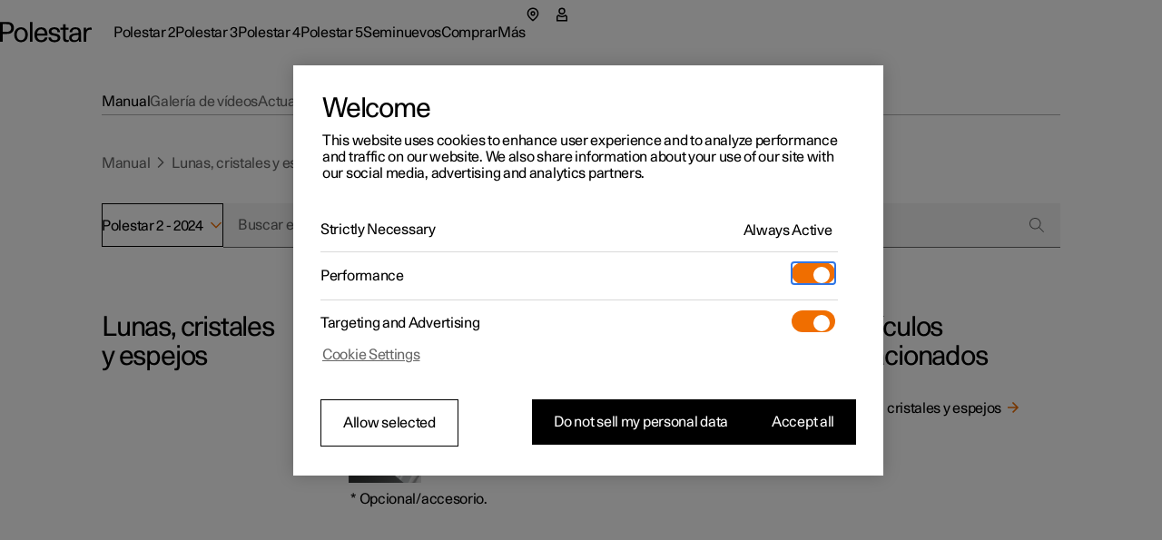

--- FILE ---
content_type: text/html; charset=utf-8
request_url: https://www.polestar.com/es/manual/polestar-2/2024/article/c288ea7053282349c0a8015135b52c9a
body_size: 37846
content:
<!DOCTYPE html><html lang="es"><head><link rel="preload" as="image" href="https://www.volvocars.com/media/support-content/img56b784c6f16a64a8c0a8015276bff029_1_--_--_VOICEpnghigh.png"/><script async="" type="text/javascript" src="https://cdn.cookielaw.org/scripttemplates/otSDKStub.js" data-domain-script="2b8f0235-bba3-48f8-b40b-77394cd12e03" data-testid="one-trust-script"></script><title>Techo panorámico</title><meta property="charset" content="utf-8"/><meta property="viewport" content="width=device-width,initial-scale=1"/><meta property="og:title" content="Techo panorámico"/><meta property="twitter:title" content="Techo panorámico"/><meta property="og:site_name" content="Techo panorámico"/><meta property="description" content="Passion and emotion drive us, electricity and innovation drive our cars. We are all in, guiding our industry forward through pure, progressive, performance."/><meta property="og:description" content="Passion and emotion drive us, electricity and innovation drive our cars. We are all in, guiding our industry forward through pure, progressive, performance."/><meta property="twitter:description" content="Passion and emotion drive us, electricity and innovation drive our cars. We are all in, guiding our industry forward through pure, progressive, performance."/><meta property="og:url" content="https://polestar.com/es/manual/polestar-2/2024/article/c288ea7053282349c0a8015135b52c9a/"/><meta property="twitter:url" content="https://polestar.com/es/manual/polestar-2/2024/article/c288ea7053282349c0a8015135b52c9a/"/><meta property="og:image" content="https://www.polestar.com/dato-assets/11286/1762259903-seo-fallback-image.png?w=1200&amp;h=630&amp;fit=crop&amp;q=35"/><meta property="twitter:image" content="https://www.polestar.com/dato-assets/11286/1762259903-seo-fallback-image.png?w=1200&amp;h=630&amp;fit=crop&amp;q=35"/><meta rel="canonical" href="https://polestar.com/es/manual/polestar-2/2024/article/c288ea7053282349c0a8015135b52c9a/"/><meta name="format-detection" content="telephone=no, date=no, email=no, address=no"/><meta rel="alternate" hrefLang="fr-be" href="https://polestar.com/fr-be/manual/polestar-2/2024/article/c288ea7053282349c0a8015135b52c9a/"/><meta rel="alternate" hrefLang="nl-be" href="https://polestar.com/nl-be/manual/polestar-2/2024/article/c288ea7053282349c0a8015135b52c9a/"/><meta rel="alternate" hrefLang="da-dk" href="https://polestar.com/dk/manual/polestar-2/2024/article/c288ea7053282349c0a8015135b52c9a/"/><meta rel="alternate" hrefLang="de-de" href="https://polestar.com/de/manual/polestar-2/2024/article/c288ea7053282349c0a8015135b52c9a/"/><meta rel="alternate" hrefLang="es-es" href="https://polestar.com/es/manual/polestar-2/2024/article/c288ea7053282349c0a8015135b52c9a/"/><meta rel="alternate" hrefLang="fr-fr" href="https://polestar.com/fr/manual/polestar-2/2024/article/c288ea7053282349c0a8015135b52c9a/"/><meta rel="alternate" hrefLang="is-is" href="https://polestar.com/is-is/manual/polestar-2/2024/article/c288ea7053282349c0a8015135b52c9a/"/><meta rel="alternate" hrefLang="en-ie" href="https://polestar.com/ie/manual/polestar-2/2024/article/c288ea7053282349c0a8015135b52c9a/"/><meta rel="alternate" hrefLang="it-it" href="https://polestar.com/it/manual/polestar-2/2024/article/c288ea7053282349c0a8015135b52c9a/"/><meta rel="alternate" hrefLang="fr-lu" href="https://polestar.com/fr-lu/manual/polestar-2/2024/article/c288ea7053282349c0a8015135b52c9a/"/><meta rel="alternate" hrefLang="nl-nl" href="https://polestar.com/nl/manual/polestar-2/2024/article/c288ea7053282349c0a8015135b52c9a/"/><meta rel="alternate" hrefLang="nb-no" href="https://polestar.com/no/manual/polestar-2/2024/article/c288ea7053282349c0a8015135b52c9a/"/><meta rel="alternate" hrefLang="pt-pt" href="https://polestar.com/pt/manual/polestar-2/2024/article/c288ea7053282349c0a8015135b52c9a/"/><meta rel="alternate" hrefLang="de-ch" href="https://polestar.com/de-ch/manual/polestar-2/2024/article/c288ea7053282349c0a8015135b52c9a/"/><meta rel="alternate" hrefLang="fr-ch" href="https://polestar.com/fr-ch/manual/polestar-2/2024/article/c288ea7053282349c0a8015135b52c9a/"/><meta rel="alternate" hrefLang="it-ch" href="https://polestar.com/it-ch/manual/polestar-2/2024/article/c288ea7053282349c0a8015135b52c9a/"/><meta rel="alternate" hrefLang="fi-fi" href="https://polestar.com/fi/manual/polestar-2/2024/article/c288ea7053282349c0a8015135b52c9a/"/><meta rel="alternate" hrefLang="sv-se" href="https://polestar.com/se/manual/polestar-2/2024/article/c288ea7053282349c0a8015135b52c9a/"/><meta rel="alternate" hrefLang="en-gb" href="https://polestar.com/uk/manual/polestar-2/2024/article/c288ea7053282349c0a8015135b52c9a/"/><meta rel="alternate" hrefLang="de-at" href="https://polestar.com/at/manual/polestar-2/2024/article/c288ea7053282349c0a8015135b52c9a/"/><meta rel="alternate" hrefLang="en-ca" href="https://polestar.com/en-ca/manual/polestar-2/2024/article/c288ea7053282349c0a8015135b52c9a/"/><meta rel="alternate" hrefLang="fr-ca" href="https://polestar.com/fr-ca/manual/polestar-2/2024/article/c288ea7053282349c0a8015135b52c9a/"/><meta rel="alternate" hrefLang="en-us" href="https://polestar.com/us/manual/polestar-2/2024/article/c288ea7053282349c0a8015135b52c9a/"/><meta rel="alternate" hrefLang="en-au" href="https://polestar.com/au/manual/polestar-2/2024/article/c288ea7053282349c0a8015135b52c9a/"/><meta rel="alternate" hrefLang="en-hk" href="https://polestar.com/hk/manual/polestar-2/2024/article/c288ea7053282349c0a8015135b52c9a/"/><meta rel="alternate" hrefLang="ko-kr" href="https://polestar.com/kr/manual/polestar-2/2024/article/c288ea7053282349c0a8015135b52c9a/"/><meta rel="alternate" hrefLang="en-nz" href="https://polestar.com/nz/manual/polestar-2/2024/article/c288ea7053282349c0a8015135b52c9a/"/><meta rel="alternate" hrefLang="en-sg" href="https://polestar.com/en-sg/manual/polestar-2/2024/article/c288ea7053282349c0a8015135b52c9a/"/><meta rel="alternate" hrefLang="zh-cn" href="https://polestar.com/zh-cn/manual/polestar-2/2024/article/c288ea7053282349c0a8015135b52c9a/"/><meta rel="alternate" hrefLang="en-il" href="https://polestar.com/en-il/manual/polestar-2/2024/article/c288ea7053282349c0a8015135b52c9a/"/><meta rel="alternate" hrefLang="en-kw" href="https://polestar.com/en-kw/manual/polestar-2/2024/article/c288ea7053282349c0a8015135b52c9a/"/><meta rel="alternate" hrefLang="en-ae" href="https://polestar.com/en-ae/manual/polestar-2/2024/article/c288ea7053282349c0a8015135b52c9a/"/><meta rel="alternate" hrefLang="ar-ae" href="https://polestar.com/ar-ae/manual/polestar-2/2024/article/c288ea7053282349c0a8015135b52c9a/"/><link rel="icon" type="image/png" sizes="32x32" href="https://www.polestar.com/w3-assets/favicon-32x32.png"/><link rel="icon" type="image/png" sizes="16x16" href="https://www.polestar.com/w3-assets/favicon-16x16.png"/><link rel="apple-touch-icon" sizes="180x180" href="https://www.polestar.com/w3-assets/apple-touch-icon.png"/><link rel="modulepreload" href="/manual/build/static/entry.client-QJCMW73U.js"/><link rel="modulepreload" href="/manual/build/static/_shared/chunk-JNFWWLIJ.js"/><link rel="modulepreload" href="/manual/build/static/_shared/chunk-N7BHT6ES.js"/><link rel="modulepreload" href="/manual/build/static/_shared/chunk-4YZ267QF.js"/><link rel="modulepreload" href="/manual/build/static/_shared/chunk-ZDOLB4VF.js"/><link rel="modulepreload" href="/manual/build/static/root-NCUWAL2Y.js"/><link rel="modulepreload" href="/manual/build/static/_shared/chunk-GLS6GA4U.js"/><link rel="modulepreload" href="/manual/build/static/routes/$locale_.manual_.$model-UUESJLFE.js"/><link rel="modulepreload" href="/manual/build/static/_shared/chunk-JKZ5ALUO.js"/><link rel="modulepreload" href="/manual/build/static/routes/$locale_.manual_.$model.$year_.article_.$id-N724LTBW.js"/><link rel="stylesheet" href="/manual/build/static/_assets/index-KRUWE66R.css"/><link rel="stylesheet" href="/manual/build/static/_assets/theme-polestar-B5G4QCWG.css"/></head><body><style data-emotion="css-global 4jxp5c">body,body{margin:0;padding:0;border:0;font-size:100%;font:inherit;vertical-align:baseline;}html{box-sizing:border-box;font-smooth:always;-webkit-font-smoothing:antialiased;-khtml-font-smoothing:antialiased;-apple-font-smoothing:antialiased;-moz-osx-font-smoothing:grayscale;}button{margin:0;}div,span,applet,object,iframe,h1,h2,h3,h4,h5,h6,p,blockquote,pre,a,abbr,acronym,address,big,cite,code,del,dfn,em,img,ins,kbd,q,s,samp,small,strike,strong,sub,sup,tt,var,b,u,i,center,dl,dt,dd,ol,ul,li,fieldset,form,label,legend,table,caption,tbody,tfoot,thead,tr,th,td,article,aside,canvas,details,embed,figure,figcaption,footer,header,hgroup,menu,nav,output,ruby,section,summary,time,mark,audio,video,hr{margin:0;padding:0;border:0;font-size:100%;font:inherit;vertical-align:baseline;}*,*:before,*:after{box-sizing:inherit;}article,aside,details,figcaption,figure,footer,header,hgroup,menu,nav,section{display:block;}ol,ul{list-style:none;}blockquote,q{quotes:none;}blockquote:before,blockquote:after,q:before,q:after{content:'';content:none;}table{border-collapse:collapse;border-spacing:0;}sub,sup{font-size:83.33333333333334%;position:relative;line-height:0;}sup{top:-0.35em;}sub{bottom:-0.25em;}html,body,body{height:100%;}body,body{background-color:rgb(255, 255, 255);}body{-webkit-transition:background-color 200ms cubic-bezier(0.15,1,0.35,1);transition:background-color 200ms cubic-bezier(0.15,1,0.35,1);}html{font-size:100%;}div[data-version][data-type='component-warehouse']{--cw-mega-menu-bar-height:3.5rem;--cw-mega-menu-sub-nav-height:0px;--cw-mega-menu-top-offset:calc(var(--cw-offer-bar-block-size, 0px) + var(--cw-importer-banner-block-size, 0px));--cw-mega-menu-block-size:calc(var(--cw-mega-menu-bar-height, 0px) + var(--cw-mega-menu-sub-nav-height, 0px));--cw-mega-menu-safe-area-height:calc(var(--cw-mega-menu-top-offset, 0px) + var(--cw-mega-menu-bar-height, 0px) + var(--cw-mega-menu-sub-nav-height, 0px));--cw-mega-menu-max-safe-area-height:calc(var(--cw-mega-menu-top-offset, 0px) + var(--cw-mega-menu-bar-height, 0px) + var(--cw-mega-menu-sub-nav-height, 0px));--cw-mega-menu-hide-header:0;}@media (min-width: 768px){div[data-version][data-type='component-warehouse']{--cw-mega-menu-bar-height:4rem;}}@media (min-width: 960px){div[data-version][data-type='component-warehouse']{--cw-mega-menu-bar-height:4.5rem;}}:lang(ko){word-break:keep-all;}body{font-style:normal;font-weight:400;color:rgb(0, 0, 0);font-size:1rem;line-height:var(--cw-line-height-small);letter-spacing:var(--cw-letter-spacing-small, 0);}body,body [dir='ltr']{font-family:Polestar Unica,Helvetica Neue,Helvetica,Arial,sans-serif;}body [dir='rtl']{font-family:Polestar Unica,system-ui,-apple-system,sans-serif;}input,select,textarea,button{font-family:inherit;font-size:inherit;line-height:inherit;letter-spacing:inherit;}strong,b{font-weight:700;}::-moz-focus-inner{border:none;}:focus{outline:0;box-shadow:none;}:focus-visible{outline:0;box-shadow:none;}.cw-disabled-scrolling{touch-action:none;overscroll-behavior:none;}@media (min-width: 0px){.cw-scrolling-input-fix{position:fixed;}}:root:not([dir]) *,:root[dir='ltr'],:root [dir='ltr']{--cw-line-height-small:1.125rem;--cw-line-height-large:2rem;--cw-letter-spacing-small:-0.01875rem;--cw-letter-spacing-large:-0.075rem;}:root[lang='he'],:root [lang='he']{--cw-line-height-small:1.125rem;--cw-line-height-large:2rem;--cw-letter-spacing-small:0;--cw-letter-spacing-large:0;}:root[lang='ar'],:root [lang='ar']{--cw-line-height-small:1.3125rem;--cw-line-height-large:2.25rem;--cw-letter-spacing-small:0;--cw-letter-spacing-large:0;}</style><style data-emotion="css 1q8magb">.css-1q8magb{display:-webkit-box;display:-webkit-flex;display:-ms-flexbox;display:flex;-webkit-flex-direction:column;-ms-flex-direction:column;flex-direction:column;margin:0 auto;min-height:100%;}</style><div data-version="116.6.0" data-type="component-warehouse" dir="ltr" class="css-1q8magb"><style data-emotion="css-global cpkfcx">.dcs-polestar-theme{--dcs-color-action:#f06e00;--dcs-color-ornamentPrimary:#f06e00;--dcs-color-ornamentSecondary:#f06e00;--dcs-color-brand:#f06e00;--dcs-components-footnote-color:rgba(0, 0, 0, 0.6);--dcs-typography-display-color:rgb(83, 86, 90);--dcs-color-backgroundSecondary:#f0f0f0;--dcs-components-infoBox-variants-note-backgroundColor:#d9d9d6;--dcs-typography-base-letterSpacing:var(--cw-letter-spacing-small);--dcs-typography-title-letterSpacing:var(--cw-letter-spacing-large);--dcs-typography-subtitle-letterSpacing:var(--cw-letter-spacing-small);--dcs-typography-lead-letterSpacing:var(--cw-letter-spacing-small);--dcs-typography-caption-letterSpacing:var(--cw-letter-spacing-small);}</style><style data-emotion="css 1cadxmv">.css-1cadxmv{position:-webkit-sticky;position:sticky;inline-size:100%;inset:0 0 auto;z-index:101;pointer-events:none;--cw-mega-menu-disappearing-header-translate:0 calc(
          (
              var(--cw-mega-menu-block-size, 100%) - var(
                  --cw-mega-menu-sub-nav-height
                ) +
                0.0625rem
            ) *
            (var(--cw-mega-menu-hide-header-progress) * -1)
        );}.css-1cadxmv:has([data-resizing='true']) *{transition-duration:0ms;}@media (min-width: 0px) and (max-width: 959px){.css-1cadxmv{display:-webkit-box;display:-webkit-flex;display:-ms-flexbox;display:flex;-webkit-flex-direction:column;-ms-flex-direction:column;flex-direction:column;}[data-interaction-mode='keyboard'] .css-1cadxmv *{-webkit-transition:none!important;transition:none!important;}}@media (min-width: 960px){.css-1cadxmv{display:grid;grid-template:auto 1fr/1fr;-webkit-translate:var(--cw-mega-menu-sticky-sub-navigation-translate, var(--cw-mega-menu-disappearing-header-translate, 0 0));-moz-translate:var(--cw-mega-menu-sticky-sub-navigation-translate, var(--cw-mega-menu-disappearing-header-translate, 0 0));-ms-translate:var(--cw-mega-menu-sticky-sub-navigation-translate, var(--cw-mega-menu-disappearing-header-translate, 0 0));translate:var(--cw-mega-menu-sticky-sub-navigation-translate, var(--cw-mega-menu-disappearing-header-translate, 0 0));}}</style><section data-type="mega-menu" id="mega-menu-_R_179aj5_" data-testid="manual-navigation-mega-menu" class="css-1cadxmv"><style data-emotion="css sxicam">.css-sxicam{z-index:1;--cw-internal-mega-menu-is-light-theme:1;--cw-internal-mega-menu-background:rgb(255, 255, 255);--cw-internal-mega-menu-color:rgb(0, 0, 0);--cw-internal-mega-menu-tablet-max-inline-size:50%;}@media (min-width: 0px) and (max-width: 959px){.css-sxicam{width:100%;display:-webkit-box;display:-webkit-flex;display:-ms-flexbox;display:flex;-webkit-flex-direction:column;-ms-flex-direction:column;flex-direction:column;}}@media (min-width: 960px){.css-sxicam{position:relative;$translate:var(--cw-mega-menu-disappearing-header-translate, 0 0);}}</style><div data-type="navigation-container" class="css-sxicam"><style data-emotion="css e9ip98">.css-e9ip98{position:relative;-webkit-transition:background-color 200ms cubic-bezier(0,0,1,1);transition:background-color 200ms cubic-bezier(0,0,1,1);display:-webkit-box;display:-webkit-flex;display:-ms-flexbox;display:flex;-webkit-flex-direction:row;-ms-flex-direction:row;flex-direction:row;-webkit-box-pack:center;-ms-flex-pack:center;-webkit-justify-content:center;justify-content:center;overflow:hidden;min-block-size:3.5rem;}@media (min-width: 768px){.css-e9ip98{min-block-size:4rem;}}@media (min-width: 960px){.css-e9ip98{min-block-size:4.5rem;}}@media (min-width: 960px){.css-e9ip98{overflow:unset;background:var(--cw-internal-mega-menu-background);}.css-e9ip98::after{content:'';position:absolute;inset:auto 0 -0.0625rem;block-size:0.0625rem;background:var(--cw-internal-mega-menu-divider, transparent);}@media (min-width: 0px) and (max-width: 959px){.css-e9ip98::after{width:100vw;inset:auto -6vw 0;}@media (min-width: 768px){.css-e9ip98::after{inset:auto -3rem 0;}}}}</style><div data-type="header" class="css-e9ip98"><style data-emotion="css elfv2x">.css-elfv2x{inline-size:min(100%, 114rem);margin-inline:auto;padding-inline:6vw;display:grid;grid-template-columns:1fr auto;}@media (min-width: 768px){.css-elfv2x{padding-inline:3rem;}}@media (min-width: 960px){.css-elfv2x{padding-inline:4rem;}}@media (min-width: 1248px){.css-elfv2x{padding-inline:7rem;}}@media (min-width: 960px){.css-elfv2x{padding-block:1.25rem;grid-template-columns:auto 1fr;gap:1.5rem;}}</style><div data-type="header-content" class="css-elfv2x"><style data-emotion="css 1irst65">.css-1irst65{position:relative;inline-size:100%;display:-webkit-box;display:-webkit-flex;display:-ms-flexbox;display:flex;-webkit-flex-direction:row;-ms-flex-direction:row;flex-direction:row;-webkit-align-items:center;-webkit-box-align:center;-ms-flex-align:center;align-items:center;-webkit-box-pack:justify;-webkit-justify-content:space-between;justify-content:space-between;-webkit-align-self:start;-ms-flex-item-align:start;align-self:start;margin:auto;pointer-events:auto;}@media (min-width: 0px) and (max-width: 959px){.css-1irst65{-webkit-translate:var(--cw-mega-menu-sticky-sub-navigation-translate, var(--cw-mega-menu-disappearing-header-translate, 0 0));-moz-translate:var(--cw-mega-menu-sticky-sub-navigation-translate, var(--cw-mega-menu-disappearing-header-translate, 0 0));-ms-translate:var(--cw-mega-menu-sticky-sub-navigation-translate, var(--cw-mega-menu-disappearing-header-translate, 0 0));translate:var(--cw-mega-menu-sticky-sub-navigation-translate, var(--cw-mega-menu-disappearing-header-translate, 0 0));-webkit-transition:background-color 200ms cubic-bezier(0,0,1,1);transition:background-color 200ms cubic-bezier(0,0,1,1);padding-block:1rem;}.css-1irst65::before{content:'';inset:0 -6vw;position:absolute;background:var(--cw-internal-mega-menu-background);z-index:-1;}@media (min-width: 768px){.css-1irst65::before{inset:0 -3rem;}}.css-1irst65::after{content:'';position:absolute;inset:auto 0 -0.0625rem;block-size:0.0625rem;background:var(--cw-internal-mega-menu-divider, transparent);}@media (min-width: 0px) and (max-width: 959px){.css-1irst65::after{width:100vw;inset:auto -6vw 0;}@media (min-width: 768px){.css-1irst65::after{inset:auto -3rem 0;}}}@media (min-width: 768px){.css-1irst65{padding-block:1.25rem;}}}</style><header class="css-1irst65"><style data-emotion="css 1gwnfh">.css-1gwnfh{margin:-0.25rem 0;cursor:pointer;-webkit-transition:color 200ms cubic-bezier(0,0,1,1),opacity 150ms cubic-bezier(0.65,0,0,1);transition:color 200ms cubic-bezier(0,0,1,1),opacity 150ms cubic-bezier(0.65,0,0,1);}</style><a href="/es/" aria-label="Volver a la página de inicio" class="css-1gwnfh"><style data-emotion="css 1aefzum">.css-1aefzum{height:1.875rem;padding:0.1875rem 0;position:relative;}.css-1aefzum svg{height:100%;width:auto;overflow:visible;}.css-1aefzum path{fill:rgb(0, 0, 0);}.css-1aefzum:before{position:absolute;content:'';min-width:auto;min-height:auto;width:100%;height:100%;top:50%;left:50%;-webkit-transform:translate(-50%, -50%);-moz-transform:translate(-50%, -50%);-ms-transform:translate(-50%, -50%);transform:translate(-50%, -50%);}.css-1aefzum:before{min-width:3rem;}.css-1aefzum:before{min-height:3rem;}</style><div class="css-1aefzum"><svg xmlns="http://www.w3.org/2000/svg" width="101" height="24" fill="none" viewBox="0 0 101 24" role="img"><title>Polestar</title><path d="M0 .22h6.6c.92 0 1.88.04 2.88.12 1.02.08 2 .36 2.94.84.96.5 1.68 1.25 2.16 2.25.5 1 .75 2.12.75 3.36 0 1.32-.27 2.45-.81 3.39a5.61 5.61 0 0 1-2.13 2.19c-.62.38-1.43.65-2.43.81-1 .16-2.18.24-3.54.24H2.94V22H0V.22Zm6.72 10.8c.76 0 1.45-.03 2.07-.09.62-.08 1.1-.2 1.44-.36.68-.34 1.19-.85 1.53-1.53.36-.68.54-1.43.54-2.25 0-.82-.18-1.56-.54-2.22-.34-.68-.85-1.19-1.53-1.53-.34-.18-.82-.29-1.44-.33-.62-.06-1.31-.09-2.07-.09H2.94v8.4h3.78ZM23.111 22.45c-1.14 0-2.17-.2-3.09-.6-.92-.4-1.71-.96-2.37-1.68-.64-.72-1.13-1.58-1.47-2.58-.34-1.02-.51-2.13-.51-3.33 0-1.2.17-2.3.51-3.3.36-1 .86-1.86 1.5-2.58a6.45 6.45 0 0 1 2.34-1.71c.94-.4 1.98-.6 3.12-.6 1.16 0 2.2.2 3.12.6.94.4 1.73.97 2.37 1.71.66.72 1.16 1.58 1.5 2.58.36 1 .54 2.1.54 3.3 0 1.2-.18 2.31-.54 3.33-.34 1-.84 1.86-1.5 2.58-.64.72-1.43 1.28-2.37 1.68-.94.4-1.99.6-3.15.6Zm0-2.19c.72 0 1.37-.14 1.95-.42.6-.3 1.1-.71 1.5-1.23.4-.52.71-1.14.93-1.86.22-.74.33-1.56.33-2.46 0-.9-.11-1.71-.33-2.43-.22-.74-.54-1.37-.96-1.89-.4-.54-.89-.95-1.47-1.23-.56-.3-1.2-.45-1.92-.45-.7 0-1.34.14-1.92.42-.56.28-1.04.68-1.44 1.2-.4.52-.71 1.15-.93 1.89-.22.72-.33 1.53-.33 2.43 0 .9.1 1.72.3 2.46.22.74.53 1.38.93 1.92.4.52.88.93 1.44 1.23.58.28 1.22.42 1.92.42ZM32.924.22h2.76V22h-2.76V.22ZM45.29 22.45c-2.38 0-4.2-.72-5.46-2.16-1.26-1.46-1.89-3.47-1.89-6.03 0-1.16.17-2.24.51-3.24.34-1 .83-1.87 1.47-2.61.66-.74 1.44-1.31 2.34-1.71.92-.42 1.95-.63 3.09-.63 2.42 0 4.19.79 5.31 2.37 1.14 1.58 1.71 3.81 1.71 6.69H40.82c.04.76.18 1.46.42 2.1.24.62.56 1.16.96 1.62.42.44.89.79 1.41 1.05.54.24 1.13.36 1.77.36 1 0 1.86-.24 2.58-.72.74-.48 1.25-1.28 1.53-2.4h2.88c-.14.88-.42 1.66-.84 2.34-.42.66-.95 1.21-1.59 1.65-.62.44-1.33.77-2.13.99-.78.22-1.62.33-2.52.33Zm4.14-9.57c-.16-1.56-.62-2.71-1.38-3.45-.76-.76-1.7-1.14-2.82-1.14-1.18 0-2.15.38-2.91 1.14-.76.74-1.24 1.89-1.44 3.45h8.55ZM56.195 17.14c.04 1.06.4 1.86 1.08 2.4.7.52 1.68.78 2.94.78 1.06 0 1.87-.19 2.43-.57.58-.4.87-.98.87-1.74 0-.48-.11-.87-.33-1.17-.22-.3-.52-.54-.9-.72-.36-.2-.78-.35-1.26-.45-.48-.12-.98-.23-1.5-.33-.68-.12-1.36-.26-2.04-.42-.68-.16-1.3-.4-1.86-.72-.54-.34-.99-.79-1.35-1.35-.34-.58-.51-1.34-.51-2.28 0-.66.14-1.26.42-1.8.3-.56.71-1.04 1.23-1.44.54-.4 1.18-.71 1.92-.93.76-.22 1.6-.33 2.52-.33 1.9 0 3.4.44 4.5 1.32 1.1.86 1.65 2.19 1.65 3.99h-2.73c0-1.12-.3-1.92-.9-2.4-.58-.5-1.45-.75-2.61-.75-.96 0-1.72.2-2.28.6-.56.38-.84.9-.84 1.56 0 .44.1.8.3 1.08.22.28.5.51.84.69.34.18.74.33 1.2.45.46.1.95.2 1.47.3.68.14 1.38.3 2.1.48.72.16 1.36.41 1.92.75.58.34 1.05.8 1.41 1.38.38.58.57 1.35.57 2.31 0 .7-.16 1.34-.48 1.92-.32.56-.76 1.04-1.32 1.44-.56.4-1.23.71-2.01.93-.76.22-1.59.33-2.49.33-2.12 0-3.77-.46-4.95-1.38-1.16-.92-1.76-2.23-1.8-3.93h2.79ZM73.356 22.27c-.6 0-1.15-.08-1.65-.24-.48-.14-.89-.38-1.23-.72-.32-.34-.57-.8-.75-1.38-.18-.58-.27-1.29-.27-2.13v-9h-2.85V6.52h2.85V2.77h2.76v3.75h3.36V8.8h-3.36v7.71c0 .54.01 1.03.03 1.47.04.42.12.78.24 1.08.12.28.3.5.54.66.26.14.61.21 1.05.21h.69c.26-.02.55-.07.87-.15V22c-.82.18-1.58.27-2.28.27ZM81.575 22.33c-1.72 0-3.05-.43-3.99-1.29-.92-.88-1.38-2.01-1.38-3.39 0-.84.16-1.54.48-2.1.34-.58.78-1.05 1.32-1.41.56-.38 1.2-.67 1.92-.87.72-.22 1.46-.38 2.22-.48a29.5 29.5 0 0 1 2.28-.27c.76-.06 1.46-.13 2.1-.21v-.54c0-1.16-.27-2.05-.81-2.67-.54-.64-1.41-.96-2.61-.96-1.08 0-1.95.26-2.61.78-.66.52-.99 1.34-.99 2.46h-2.73c0-.84.15-1.59.45-2.25.32-.66.76-1.21 1.32-1.65.56-.46 1.23-.81 2.01-1.05.78-.24 1.63-.36 2.55-.36 1.46 0 2.6.22 3.42.66.82.44 1.43 1 1.83 1.68.4.68.64 1.44.72 2.28.1.82.15 1.62.15 2.4v4.23c0 .9.02 1.73.06 2.49.06.76.17 1.49.33 2.19h-2.58c-.04-.22-.08-.49-.12-.81-.04-.34-.07-.77-.09-1.29-.66.88-1.42 1.51-2.28 1.89-.86.36-1.85.54-2.97.54Zm.63-2.01c.56 0 1.1-.07 1.62-.21.52-.14.98-.39 1.38-.75.4-.38.72-.89.96-1.53.24-.66.36-1.5.36-2.52v-.87c-.58.08-1.3.15-2.16.21-.86.04-1.69.16-2.49.36-.8.2-1.48.51-2.04.93-.56.4-.84.99-.84 1.77 0 .76.28 1.39.84 1.89.58.48 1.37.72 2.37.72ZM92.256 6.52h2.61V8.8c.6-.94 1.26-1.58 1.98-1.92.72-.36 1.51-.54 2.37-.54.58 0 1.16.06 1.74.18v2.43c-.34-.06-.66-.11-.96-.15-.3-.04-.59-.06-.87-.06-.84 0-1.53.15-2.07.45-.52.28-.93.69-1.23 1.23-.3.52-.51 1.16-.63 1.92s-.18 1.61-.18 2.55V22h-2.76V6.52Z"></path></svg></div></a><style data-emotion="css bxqx5h">@media (min-width: 960px){.css-bxqx5h{display:none;}}</style><div class="css-bxqx5h"><style data-emotion="css 1bte3rx">.css-1bte3rx{color:rgb(0, 0, 0);width:1.5rem;height:1.5rem;}@media (hover: hover){.css-1bte3rx:hover{color:rgba(0, 0, 0, 0.6);box-shadow:none;}}.css-1bte3rx:active{color:rgb(240, 110, 0);box-shadow:none;}</style><style data-emotion="css bbdwah">.css-bbdwah{margin:0;display:inline-block;color:rgba(0, 0, 0, 0.6);border:0;cursor:pointer;width:auto;max-width:100%;box-shadow:none;background-color:rgba(0, 0, 0, 0);-webkit-transition:background-color 200ms,color 200ms,border-color 200ms,box-shadow 200ms,opacity 200ms;transition:background-color 200ms,color 200ms,border-color 200ms,box-shadow 200ms,opacity 200ms;-webkit-text-decoration:none;text-decoration:none;-webkit-user-select:none;-moz-user-select:none;-ms-user-select:none;user-select:none;touch-action:manipulation;-webkit-tap-highlight-color:transparent;font-family:Polestar Unica,Helvetica Neue,Helvetica,Arial,sans-serif;font-weight:400;font-size:1rem;line-height:var(--cw-line-height-small);position:relative;display:-webkit-box;display:-webkit-flex;display:-ms-flexbox;display:flex;-webkit-align-items:center;-webkit-box-align:center;-ms-flex-align:center;align-items:center;-webkit-box-pack:center;-ms-flex-pack:center;-webkit-justify-content:center;justify-content:center;width:3rem;height:3rem;padding:0;color:rgb(0, 0, 0);width:1.5rem;height:1.5rem;}@media (hover: hover){.css-bbdwah:hover{color:rgb(0, 0, 0);}}.css-bbdwah:active{color:rgba(0, 0, 0, 0.6);}.css-bbdwah:before{position:absolute;content:'';min-width:auto;min-height:auto;width:100%;height:100%;top:50%;left:50%;-webkit-transform:translate(-50%, -50%);-moz-transform:translate(-50%, -50%);-ms-transform:translate(-50%, -50%);transform:translate(-50%, -50%);}.css-bbdwah:before{min-width:3rem;}.css-bbdwah:before{min-height:3rem;}@media (hover: hover){.css-bbdwah:hover{color:rgba(0, 0, 0, 0.6);box-shadow:none;}}.css-bbdwah:active{color:rgb(240, 110, 0);box-shadow:none;}</style><button title="Abrir el menú" type="button" data-focus-spacing="6" data-focus-theme="light" data-type="menu-button" aria-expanded="false" aria-controls="mega-menu-_R_179aj5_-primary-navigation" aria-label="Abrir el menú" class="css-bbdwah"><style data-emotion="css 14zx4vh">.css-14zx4vh{display:-webkit-box;display:-webkit-flex;display:-ms-flexbox;display:flex;-webkit-flex-direction:row;-ms-flex-direction:row;flex-direction:row;-webkit-align-items:center;-webkit-box-align:center;-ms-flex-align:center;align-items:center;}</style><div class="css-14zx4vh"><style data-emotion="css 1bku2xc">.css-1bku2xc{display:-webkit-box;display:-webkit-flex;display:-ms-flexbox;display:flex;position:relative;z-index:1;}</style><style data-emotion="css 62qso3">.css-62qso3{font-size:1rem;height:calc(1.5 * 1rem);-webkit-user-select:none;-moz-user-select:none;-ms-user-select:none;user-select:none;display:-webkit-inline-box;display:-webkit-inline-flex;display:-ms-inline-flexbox;display:inline-flex;-webkit-align-items:center;-webkit-box-align:center;-ms-flex-align:center;align-items:center;-webkit-box-pack:center;-ms-flex-pack:center;-webkit-justify-content:center;justify-content:center;-webkit-transition:color 200ms;transition:color 200ms;display:-webkit-box;display:-webkit-flex;display:-ms-flexbox;display:flex;position:relative;z-index:1;}</style><span aria-hidden="true" class="css-62qso3"><svg viewBox="0 0 24 24" fill="none" height="100%" role="presentation"><path d="M0 3h24v1.5H0V3ZM0 11.25h24v1.5H0v-1.5ZM24 19.5H0V21h24v-1.5Z" fill="currentColor"></path></svg></span></div></button></div></header><style data-emotion="css 8mddjf">.css-8mddjf{background-color:rgba(0, 0, 0, 0.6);}</style><style data-emotion="css 1f0h0ys">.css-1f0h0ys{display:-webkit-box;display:-webkit-flex;display:-ms-flexbox;display:flex;-webkit-flex-direction:column;-ms-flex-direction:column;flex-direction:column;-webkit-box-pack:end;-ms-flex-pack:end;-webkit-justify-content:end;justify-content:end;inline-size:100%;color:rgb(0, 0, 0);pointer-events:auto;--primary-navigation-opacity:1;}@media (min-width: 0px) and (max-width: 959px){.css-1f0h0ys{background:var(--cw-internal-mega-menu-background);position:fixed;inset:0;overflow:hidden;-webkit-translate:calc(var(--cw-internal-mega-menu-mobile-translate, 0) * var(--cw-rtl-translate, 1)) 0;-moz-translate:calc(var(--cw-internal-mega-menu-mobile-translate, 0) * var(--cw-rtl-translate, 1)) 0;-ms-translate:calc(var(--cw-internal-mega-menu-mobile-translate, 0) * var(--cw-rtl-translate, 1)) 0;translate:calc(var(--cw-internal-mega-menu-mobile-translate, 0) * var(--cw-rtl-translate, 1)) 0;-webkit-transition:0ms;transition:0ms;padding:3.5rem 6vw 0;}}@media (min-width: 768px){.css-1f0h0ys{inline-size:min(100%, var(--cw-internal-mega-menu-tablet-max-inline-size));inset-inline:auto 0;inset-block:0;padding:4rem 3rem 0;}}@media (min-width: 960px){.css-1f0h0ys{inline-size:100%;-webkit-flex-direction:row;-ms-flex-direction:row;flex-direction:row;-webkit-translate:none;-moz-translate:none;-ms-translate:none;translate:none;-webkit-transition:none;transition:none;padding:unset;gap:inherit;}}.css-1f0h0ys:has(
      [data-type='primary-navigation-item']:hover,
      [data-type*='icon-']:hover,
      [data-type='primary-navigation-item']:focus-within,
      [data-type*='icon-']:focus-within,
      [data-type='primary-navigation-item'] [aria-expanded='true']
    ){--primary-navigation-opacity:0.6;}.css-1f0h0ys [data-type='primary-navigation-item'],.css-1f0h0ys [data-type*='icon-']{opacity:var(--primary-navigation-opacity);}.css-1f0h0ys [data-type='primary-navigation-item']:has([aria-expanded='true']),.css-1f0h0ys [data-type*='icon-']:has([aria-expanded='true']),.css-1f0h0ys [data-type='primary-navigation-item']:hover,.css-1f0h0ys [data-type*='icon-']:hover,.css-1f0h0ys [data-type='primary-navigation-item']:focus-within,.css-1f0h0ys [data-type*='icon-']:focus-within{opacity:1;}</style><nav data-type="mega-menu-navigation" data-resizing="false" style="--cw-internal-mega-menu-mobile-translate:100%" id="mega-menu-_R_179aj5_-primary-navigation" aria-label="Principal" class="css-1f0h0ys"><style data-emotion="css 1xehi6e">@media (min-width: 0px) and (max-width: 959px){.css-1xehi6e{block-size:100%;position:relative;overflow:hidden;display:-webkit-box;display:-webkit-flex;display:-ms-flexbox;display:flex;-webkit-flex-direction:column;-ms-flex-direction:column;flex-direction:column;margin-inline:-6vw;padding-inline:6vw 0;}.css-1xehi6e::after{content:'';position:absolute;inset:0 1.5rem 0 0;background:linear-gradient(
        to bottom,
        var(--cw-internal-mega-menu-background),
        transparent calc(80px * var(--top-offset)),
        transparent
          calc(
            100% - (80px * var(--bottom-offset))
          ),
        var(--cw-internal-mega-menu-background)
      );pointer-events:none;}@media (min-width: 768px){.css-1xehi6e{margin-inline:-3rem;padding-inline:3rem 0;}}}@media (min-width: 960px){.css-1xehi6e{display:-webkit-box;display:-webkit-flex;display:-ms-flexbox;display:flex;-webkit-flex-direction:column;-ms-flex-direction:column;flex-direction:column;-webkit-box-pack:center;-ms-flex-pack:center;-webkit-justify-content:center;justify-content:center;}}</style><div style="--top-offset:0;--bottom-offset:0" class="css-1xehi6e"><style data-emotion="css 1lnj9yu">@media (min-width: 0px) and (max-width: 959px){.css-1lnj9yu{overflow:auto;height:auto;margin-block-start:auto;max-block-size:100%;}}@media (min-width: 0px){.css-1lnj9yu{-webkit-padding-end:6vw;padding-inline-end:6vw;}}@media (min-width: 768px){.css-1lnj9yu{-webkit-padding-end:3rem;padding-inline-end:3rem;}}@media (min-width: 960px){.css-1lnj9yu{-webkit-padding-end:0;padding-inline-end:0;}}</style><div class="css-1lnj9yu"><style data-emotion="css 10cxx8z">.css-10cxx8z{display:-webkit-box;display:-webkit-flex;display:-ms-flexbox;display:flex;-webkit-flex-direction:column;-ms-flex-direction:column;flex-direction:column;-webkit-box-flex-wrap:wrap;-webkit-flex-wrap:wrap;-ms-flex-wrap:wrap;flex-wrap:wrap;}@media (min-width: 960px){.css-10cxx8z{-webkit-flex-direction:row;-ms-flex-direction:row;flex-direction:row;-webkit-align-items:center;-webkit-box-align:center;-ms-flex-align:center;align-items:center;-webkit-flex-shrink:1;-ms-flex-negative:1;flex-shrink:1;gap:1.5rem;inline-size:auto;-webkit-align-self:end;-ms-flex-item-align:end;align-self:end;}}</style><ul role="list" class="css-10cxx8z"><style data-emotion="css 1qwl8ig">.css-1qwl8ig{position:relative;max-inline-size:100%;}@media (min-width: 0px) and (max-width: 959px){.css-1qwl8ig[data-group='main']+.css-1qwl8ig[data-group='secondary']{margin-block-start:1.5rem;}}</style><li data-group="main" class="css-1qwl8ig"><style data-emotion="css 1v8ruus">.css-1v8ruus{isolation:isolate;position:relative;display:-webkit-box;display:-webkit-flex;display:-ms-flexbox;display:flex;-webkit-flex-direction:row;-ms-flex-direction:row;flex-direction:row;-webkit-align-content:center;-ms-flex-line-pack:center;align-content:center;-webkit-box-pack:justify;-webkit-justify-content:space-between;justify-content:space-between;gap:0.25rem;inline-size:100%;cursor:pointer;}</style><div data-type="primary-navigation-item" class="css-1v8ruus"><style data-emotion="css 8t564y">.css-8t564y{inline-size:100%;}@media (min-width: 960px){.css-8t564y{display:none;}}</style><div class="css-8t564y"><style data-emotion="css 1dr5gce">.css-1dr5gce{border:none;margin:0;padding:0;inline-size:auto;overflow:visible;color:inherit;font:inherit;background:inherit;-webkit-appearance:none;text-align:start;display:-webkit-box;display:-webkit-flex;display:-ms-flexbox;display:flex;-webkit-flex-direction:row;-ms-flex-direction:row;flex-direction:row;-webkit-box-pack:justify;-webkit-justify-content:space-between;justify-content:space-between;inline-size:100%;-webkit-align-items:center;-webkit-box-align:center;-ms-flex-align:center;align-items:center;cursor:pointer;padding:0.1875rem 0;}</style><button data-type="panel-button" aria-expanded="false" class="css-1dr5gce"><style data-emotion="css cjfd7m">.css-cjfd7m{overflow:hidden;-webkit-text-decoration:none;text-decoration:none;font-size:1.875rem;line-height:1.875rem;letter-spacing:var(--cw-letter-spacing-large, 0);color:currentColor;-webkit-transition:color 200ms cubic-bezier(0,0,1,1),opacity 150ms cubic-bezier(0.65,0,0,1);transition:color 200ms cubic-bezier(0,0,1,1),opacity 150ms cubic-bezier(0.65,0,0,1);cursor:pointer;padding-block:3px 1px;}</style><span class="css-cjfd7m">Polestar 2</span><style data-emotion="css npet77">.css-npet77{-webkit-margin-end:0.5rem;margin-inline-end:0.5rem;}</style><style data-emotion="css 1qrv7p3">.css-1qrv7p3{font-size:1em;height:calc(1.5 * 1em);-webkit-user-select:none;-moz-user-select:none;-ms-user-select:none;user-select:none;display:-webkit-inline-box;display:-webkit-inline-flex;display:-ms-inline-flexbox;display:inline-flex;-webkit-align-items:center;-webkit-box-align:center;-ms-flex-align:center;align-items:center;-webkit-box-pack:center;-ms-flex-pack:center;-webkit-justify-content:center;justify-content:center;-webkit-transition:color 200ms;transition:color 200ms;-webkit-margin-end:0.5rem;margin-inline-end:0.5rem;}.css-1qrv7p3 >svg{-webkit-transform:translateY(-1px);-moz-transform:translateY(-1px);-ms-transform:translateY(-1px);transform:translateY(-1px);}[data-font=''] .css-1qrv7p3{-webkit-transform:translateY(0);-moz-transform:translateY(0);-ms-transform:translateY(0);transform:translateY(0);}</style><span aria-hidden="true" class="css-1qrv7p3"><svg viewBox="0 0 16 16" fill="none" height="1em" role="presentation"><path d="m5.675 2-1.05 1.05L9.575 8l-4.95 4.95L5.675 14l6-6-6-6Z" fill="currentColor"></path></svg></span></button></div><style data-emotion="css 145x06t">.css-145x06t{display:none;max-width:20vw;}.css-145x06t span{text-align:start;white-space:nowrap;text-overflow:ellipsis;overflow:hidden;}@media (min-width: 960px){.css-145x06t{display:block;}}</style><div data-type="link-wrapper" class="css-145x06t"><style data-emotion="css 1quzxyu">.css-1quzxyu{-webkit-text-decoration:none;text-decoration:none;font-size:1rem;line-height:var(--cw-line-height-small);letter-spacing:var(--cw-letter-spacing-small, 0);color:currentColor;-webkit-transition:color 200ms cubic-bezier(0,0,1,1),opacity 150ms cubic-bezier(0.65,0,0,1);transition:color 200ms cubic-bezier(0,0,1,1),opacity 150ms cubic-bezier(0.65,0,0,1);padding-block:5px 1px;display:block;}</style><span class="css-1quzxyu">Polestar 2</span><style data-emotion="css 7jo9u0">.css-7jo9u0{position:absolute;inset:0;z-index:1;border:none;margin:0;padding:0;inline-size:auto;overflow:visible;color:inherit;font:inherit;background:inherit;-webkit-appearance:none;text-align:start;}[data-interaction-mode='keyboard'] .css-7jo9u0{display:none;}@media not (pointer: coarse){.css-7jo9u0{display:none;}}</style><button data-type="touch-link" aria-expanded="false" aria-controls="mega-menu-_R_179aj5_-secondary-navigation-0" class="css-7jo9u0"><style data-emotion="css 1we4ind">.css-1we4ind{position:absolute;width:1px;height:1px;padding:0;margin:-1px;overflow:hidden;clip:rect(0, 0, 0, 0);-webkit-clip-path:inset(50%);clip-path:inset(50%);border:0;pointer-events:none;white-space:nowrap;outline:none;}</style><div class="css-1we4ind">Submenú Polestar 2</div></button><style data-emotion="css 1i4qlvj">.css-1i4qlvj{border:none;margin:0;padding:0;inline-size:auto;overflow:visible;color:inherit;font:inherit;background:inherit;-webkit-appearance:none;text-align:start;position:absolute;cursor:pointer;inset-block-start:50%;inset-inline-end:0;-webkit-translate:calc((100% + 4px) * var(--cw-rtl-translate, 1)) -50%;-moz-translate:calc((100% + 4px) * var(--cw-rtl-translate, 1)) -50%;-ms-translate:calc((100% + 4px) * var(--cw-rtl-translate, 1)) -50%;translate:calc((100% + 4px) * var(--cw-rtl-translate, 1)) -50%;block-size:100%;}.css-1i4qlvj:not(:focus){position:absolute;width:1px;height:1px;padding:0;margin:-1px;overflow:hidden;clip:rect(0, 0, 0, 0);-webkit-clip-path:inset(50%);clip-path:inset(50%);border:0;pointer-events:none;white-space:nowrap;outline:none;}</style><button data-type="chevron" aria-expanded="false" aria-controls="mega-menu-_R_179aj5_-secondary-navigation-0" aria-label="Submenú Polestar 2" class="css-1i4qlvj"><style data-emotion="css e96rld">.css-e96rld{rotate:var(--multi-purpose-link-chevron-rotation, 0deg);fill:currentColor;}</style><svg style="--multi-purpose-link-chevron-rotation:0deg" width="8" height="8" viewBox="0 0 8 8" xmlns="http://www.w3.org/2000/svg" aria-hidden="true" class="css-e96rld"><path d="M1.52505 1.88391L4.00004 4.35891L6.47503 1.88391L7.35359 2.76246L4.00004 6.11602L0.646484 2.76246L1.52505 1.88391Z"></path></svg></button></div></div></li><li data-group="main" class="css-1qwl8ig"><div data-type="primary-navigation-item" class="css-1v8ruus"><div class="css-8t564y"><button data-type="panel-button" aria-expanded="false" class="css-1dr5gce"><span class="css-cjfd7m">Polestar 3</span><span aria-hidden="true" class="css-1qrv7p3"><svg viewBox="0 0 16 16" fill="none" height="1em" role="presentation"><path d="m5.675 2-1.05 1.05L9.575 8l-4.95 4.95L5.675 14l6-6-6-6Z" fill="currentColor"></path></svg></span></button></div><div data-type="link-wrapper" class="css-145x06t"><span class="css-1quzxyu">Polestar 3</span><button data-type="touch-link" aria-expanded="false" aria-controls="mega-menu-_R_179aj5_-secondary-navigation-1" class="css-7jo9u0"><div class="css-1we4ind">Submenú Polestar 3</div></button><button data-type="chevron" aria-expanded="false" aria-controls="mega-menu-_R_179aj5_-secondary-navigation-1" aria-label="Submenú Polestar 3" class="css-1i4qlvj"><svg style="--multi-purpose-link-chevron-rotation:0deg" width="8" height="8" viewBox="0 0 8 8" xmlns="http://www.w3.org/2000/svg" aria-hidden="true" class="css-e96rld"><path d="M1.52505 1.88391L4.00004 4.35891L6.47503 1.88391L7.35359 2.76246L4.00004 6.11602L0.646484 2.76246L1.52505 1.88391Z"></path></svg></button></div></div></li><li data-group="main" class="css-1qwl8ig"><div data-type="primary-navigation-item" class="css-1v8ruus"><div class="css-8t564y"><button data-type="panel-button" aria-expanded="false" class="css-1dr5gce"><span class="css-cjfd7m">Polestar 4</span><span aria-hidden="true" class="css-1qrv7p3"><svg viewBox="0 0 16 16" fill="none" height="1em" role="presentation"><path d="m5.675 2-1.05 1.05L9.575 8l-4.95 4.95L5.675 14l6-6-6-6Z" fill="currentColor"></path></svg></span></button></div><div data-type="link-wrapper" class="css-145x06t"><span class="css-1quzxyu">Polestar 4</span><button data-type="touch-link" aria-expanded="false" aria-controls="mega-menu-_R_179aj5_-secondary-navigation-2" class="css-7jo9u0"><div class="css-1we4ind">Submenú Polestar 4</div></button><button data-type="chevron" aria-expanded="false" aria-controls="mega-menu-_R_179aj5_-secondary-navigation-2" aria-label="Submenú Polestar 4" class="css-1i4qlvj"><svg style="--multi-purpose-link-chevron-rotation:0deg" width="8" height="8" viewBox="0 0 8 8" xmlns="http://www.w3.org/2000/svg" aria-hidden="true" class="css-e96rld"><path d="M1.52505 1.88391L4.00004 4.35891L6.47503 1.88391L7.35359 2.76246L4.00004 6.11602L0.646484 2.76246L1.52505 1.88391Z"></path></svg></button></div></div></li><li data-group="main" class="css-1qwl8ig"><div data-type="primary-navigation-item" class="css-1v8ruus"><div class="css-8t564y"><button data-type="panel-button" aria-expanded="false" class="css-1dr5gce"><span class="css-cjfd7m">Polestar 5</span><span aria-hidden="true" class="css-1qrv7p3"><svg viewBox="0 0 16 16" fill="none" height="1em" role="presentation"><path d="m5.675 2-1.05 1.05L9.575 8l-4.95 4.95L5.675 14l6-6-6-6Z" fill="currentColor"></path></svg></span></button></div><div data-type="link-wrapper" class="css-145x06t"><span class="css-1quzxyu">Polestar 5</span><button data-type="touch-link" aria-expanded="false" aria-controls="mega-menu-_R_179aj5_-secondary-navigation-3" class="css-7jo9u0"><div class="css-1we4ind">Submenú Polestar 5</div></button><button data-type="chevron" aria-expanded="false" aria-controls="mega-menu-_R_179aj5_-secondary-navigation-3" aria-label="Submenú Polestar 5" class="css-1i4qlvj"><svg style="--multi-purpose-link-chevron-rotation:0deg" width="8" height="8" viewBox="0 0 8 8" xmlns="http://www.w3.org/2000/svg" aria-hidden="true" class="css-e96rld"><path d="M1.52505 1.88391L4.00004 4.35891L6.47503 1.88391L7.35359 2.76246L4.00004 6.11602L0.646484 2.76246L1.52505 1.88391Z"></path></svg></button></div></div></li><li data-group="secondary" class="css-1qwl8ig"><div data-type="primary-navigation-item" class="css-1v8ruus"><div class="css-8t564y"><button data-type="panel-button" aria-expanded="false" class="css-1dr5gce"><span class="css-cjfd7m">Seminuevos</span><span aria-hidden="true" class="css-1qrv7p3"><svg viewBox="0 0 16 16" fill="none" height="1em" role="presentation"><path d="m5.675 2-1.05 1.05L9.575 8l-4.95 4.95L5.675 14l6-6-6-6Z" fill="currentColor"></path></svg></span></button></div><div data-type="link-wrapper" class="css-145x06t"><span class="css-1quzxyu">Seminuevos</span><button data-type="touch-link" aria-expanded="false" aria-controls="mega-menu-_R_179aj5_-secondary-navigation-4" class="css-7jo9u0"><div class="css-1we4ind">Submenú de segunda mano</div></button><button data-type="chevron" aria-expanded="false" aria-controls="mega-menu-_R_179aj5_-secondary-navigation-4" aria-label="Submenú de segunda mano" class="css-1i4qlvj"><svg style="--multi-purpose-link-chevron-rotation:0deg" width="8" height="8" viewBox="0 0 8 8" xmlns="http://www.w3.org/2000/svg" aria-hidden="true" class="css-e96rld"><path d="M1.52505 1.88391L4.00004 4.35891L6.47503 1.88391L7.35359 2.76246L4.00004 6.11602L0.646484 2.76246L1.52505 1.88391Z"></path></svg></button></div></div></li><li data-group="secondary" class="css-1qwl8ig"><div data-type="primary-navigation-item" class="css-1v8ruus"><div class="css-8t564y"><button data-type="panel-button" aria-expanded="false" class="css-1dr5gce"><span class="css-cjfd7m">Comprar</span><span aria-hidden="true" class="css-1qrv7p3"><svg viewBox="0 0 16 16" fill="none" height="1em" role="presentation"><path d="m5.675 2-1.05 1.05L9.575 8l-4.95 4.95L5.675 14l6-6-6-6Z" fill="currentColor"></path></svg></span></button></div><div data-type="link-wrapper" class="css-145x06t"><span class="css-1quzxyu">Comprar</span><button data-type="touch-link" aria-expanded="false" aria-controls="mega-menu-_R_179aj5_-secondary-navigation-5" class="css-7jo9u0"><div class="css-1we4ind">Submenú de la tienda</div></button><button data-type="chevron" aria-expanded="false" aria-controls="mega-menu-_R_179aj5_-secondary-navigation-5" aria-label="Submenú de la tienda" class="css-1i4qlvj"><svg style="--multi-purpose-link-chevron-rotation:0deg" width="8" height="8" viewBox="0 0 8 8" xmlns="http://www.w3.org/2000/svg" aria-hidden="true" class="css-e96rld"><path d="M1.52505 1.88391L4.00004 4.35891L6.47503 1.88391L7.35359 2.76246L4.00004 6.11602L0.646484 2.76246L1.52505 1.88391Z"></path></svg></button></div></div></li><li data-group="secondary" class="css-1qwl8ig"><div data-type="primary-navigation-item" class="css-1v8ruus"><div class="css-8t564y"><button data-type="panel-button" aria-expanded="false" class="css-1dr5gce"><span class="css-cjfd7m">Más</span><span aria-hidden="true" class="css-1qrv7p3"><svg viewBox="0 0 16 16" fill="none" height="1em" role="presentation"><path d="m5.675 2-1.05 1.05L9.575 8l-4.95 4.95L5.675 14l6-6-6-6Z" fill="currentColor"></path></svg></span></button></div><div data-type="link-wrapper" class="css-145x06t"><span class="css-1quzxyu">Más</span><button data-type="touch-link" aria-expanded="false" aria-controls="mega-menu-_R_179aj5_-secondary-navigation-6" class="css-7jo9u0"><div class="css-1we4ind">Submenú Más</div></button><button data-type="chevron" aria-expanded="false" aria-controls="mega-menu-_R_179aj5_-secondary-navigation-6" aria-label="Submenú Más" class="css-1i4qlvj"><svg style="--multi-purpose-link-chevron-rotation:0deg" width="8" height="8" viewBox="0 0 8 8" xmlns="http://www.w3.org/2000/svg" aria-hidden="true" class="css-e96rld"><path d="M1.52505 1.88391L4.00004 4.35891L6.47503 1.88391L7.35359 2.76246L4.00004 6.11602L0.646484 2.76246L1.52505 1.88391Z"></path></svg></button></div></div></li></ul></div></div><style data-emotion="css 1mgycii">.css-1mgycii{display:-webkit-box;display:-webkit-flex;display:-ms-flexbox;display:flex;-webkit-flex-direction:row;-ms-flex-direction:row;flex-direction:row;}@media (min-width: 0px) and (max-width: 959px){.css-1mgycii{padding:0.75rem 0;}}.css-1mgycii button,.css-1mgycii a{color:currentColor;-webkit-transition:color 200ms cubic-bezier(0,0,1,1),opacity 150ms cubic-bezier(0.65,0,0,1);transition:color 200ms cubic-bezier(0,0,1,1),opacity 150ms cubic-bezier(0.65,0,0,1);}.css-1mgycii li:first-of-type{-webkit-margin-start:-0.5rem;margin-inline-start:-0.5rem;}.css-1mgycii li:last-of-type{-webkit-margin-end:-0.5rem;margin-inline-end:-0.5rem;}@media (min-width: 0px) and (max-width: 959px){.css-1mgycii li:first-of-type{-webkit-margin-start:-0.75rem;margin-inline-start:-0.75rem;}.css-1mgycii li:last-of-type{-webkit-margin-end:-0.75rem;margin-inline-end:-0.75rem;}}</style><ul class="css-1mgycii"><li><style data-emotion="css 1vxic63">.css-1vxic63:before{min-width:2rem;}.css-1vxic63 span{-webkit-transition:none;transition:none;}</style><style data-emotion="css nvacv3">.css-nvacv3{margin:0;display:inline-block;color:rgba(0, 0, 0, 0.6);border:0;cursor:pointer;width:auto;max-width:100%;box-shadow:none;background-color:rgba(0, 0, 0, 0);-webkit-transition:background-color 200ms,color 200ms,border-color 200ms,box-shadow 200ms,opacity 200ms;transition:background-color 200ms,color 200ms,border-color 200ms,box-shadow 200ms,opacity 200ms;-webkit-text-decoration:none;text-decoration:none;-webkit-user-select:none;-moz-user-select:none;-ms-user-select:none;user-select:none;touch-action:manipulation;-webkit-tap-highlight-color:transparent;font-family:Polestar Unica,Helvetica Neue,Helvetica,Arial,sans-serif;font-weight:400;font-size:1rem;line-height:var(--cw-line-height-small);position:relative;display:-webkit-box;display:-webkit-flex;display:-ms-flexbox;display:flex;-webkit-align-items:center;-webkit-box-align:center;-ms-flex-align:center;align-items:center;-webkit-box-pack:center;-ms-flex-pack:center;-webkit-justify-content:center;justify-content:center;width:2rem;height:2rem;padding:0;}@media (hover: hover){.css-nvacv3:hover{color:rgb(0, 0, 0);}}.css-nvacv3:active{color:rgba(0, 0, 0, 0.6);}.css-nvacv3:before{position:absolute;content:'';min-width:auto;min-height:auto;width:100%;height:100%;top:50%;left:50%;-webkit-transform:translate(-50%, -50%);-moz-transform:translate(-50%, -50%);-ms-transform:translate(-50%, -50%);transform:translate(-50%, -50%);}.css-nvacv3:before{min-width:3rem;}.css-nvacv3:before{min-height:3rem;}.css-nvacv3:before{min-width:2rem;}.css-nvacv3 span{-webkit-transition:none;transition:none;}</style><a title="Dónde estamos" data-type="icon-marker" aria-label="Dónde estamos" href="/es/locations/" id="LNXQ6fgERM65IauWvPE05w" tabindex="0" class="css-nvacv3"><div class="css-14zx4vh"><span aria-hidden="true" class="css-62qso3"><svg viewBox="0 0 16 16" fill="none" height="1em" role="presentation"><path fill-rule="evenodd" clip-rule="evenodd" d="M12.096 9.34c.52-.858.779-1.63.779-2.287C12.875 3.961 10.7 2 8 2 5.287 2 3.125 3.974 3.125 6.969c0 .684.263 1.475.783 2.342.514.858 1.222 1.696 1.969 2.449a22.857 22.857 0 0 0 2.124 1.876l.07-.055a23.17 23.17 0 0 0 2.055-1.814c.748-.748 1.457-1.58 1.97-2.428ZM8 15.5s6.375-4.313 6.375-8.447C14.375 3.125 11.521.5 8 .5 4.48.5 1.625 3.125 1.625 6.969 1.625 11.187 8 15.5 8 15.5Z" fill="currentColor"></path><path fill-rule="evenodd" clip-rule="evenodd" d="M10.625 6.875a2.625 2.625 0 1 1-5.25 0 2.625 2.625 0 0 1 5.25 0ZM8 8a1.125 1.125 0 1 0 0-2.25A1.125 1.125 0 0 0 8 8Z" fill="currentColor"></path></svg></span></div></a></li><li><a title="Cuenta" data-type="icon-avatar" aria-label="Cuenta" href="/es/login/profile/" id="L_aKvtA0TE-V7FLPcm1OLQ" tabindex="0" class="css-nvacv3"><div class="css-14zx4vh"><span aria-hidden="true" class="css-62qso3"><svg viewBox="0 0 16 16" fill="none" height="1em" role="presentation"><path fill-rule="evenodd" clip-rule="evenodd" d="M9.94 7.456a3.757 3.757 0 0 0 1.81-3.206A3.761 3.761 0 0 0 8 .5a3.761 3.761 0 0 0-3.75 3.75A3.761 3.761 0 0 0 8 8a3.721 3.721 0 0 0 1.94-.544Zm3.779 2.231-1.172-1.265a.925.925 0 0 0-.656-.281.9.9 0 0 0-.563.187c-.19.143-.387.276-.59.398a5.474 5.474 0 0 1-1.365.591A5.15 5.15 0 0 1 8 9.5a5.236 5.236 0 0 1-3.328-1.172.9.9 0 0 0-.563-.187c-.234 0-.515.093-.703.28L2.234 9.689a1.12 1.12 0 0 0-.234.656V15.5h12v-5.156a.926.926 0 0 0-.281-.656ZM12.5 14v-3.42l-.696-.753C10.75 10.521 9.499 11 8 11a6.713 6.713 0 0 1-3.84-1.185l-.66.713V14h9ZM8 2a2.261 2.261 0 0 0-2.25 2.25A2.261 2.261 0 0 0 8 6.5a2.261 2.261 0 0 0 2.25-2.25A2.261 2.261 0 0 0 8 2Z" fill="currentColor"></path></svg></span></div></a></li></ul></nav></div></div><style data-emotion="css wchlr4">.css-wchlr4{position:fixed;inset:0;background:var(--cw-internal-mega-menu-background);-webkit-translate:calc(var(--cw-internal-mega-menu-flyout-translate) * var(--cw-rtl-translate, 1)) 0;-moz-translate:calc(var(--cw-internal-mega-menu-flyout-translate) * var(--cw-rtl-translate, 1)) 0;-ms-translate:calc(var(--cw-internal-mega-menu-flyout-translate) * var(--cw-rtl-translate, 1)) 0;translate:calc(var(--cw-internal-mega-menu-flyout-translate) * var(--cw-rtl-translate, 1)) 0;pointer-events:var(--cw-internal-mega-menu-flyout-pointer-events);-webkit-transition:0ms;transition:0ms;z-index:2;inline-size:100%;}@media (min-width: 768px){.css-wchlr4{inline-size:min(100%, var(--cw-internal-mega-menu-tablet-max-inline-size));inset-inline:auto 0;}}@media (min-width: 960px){.css-wchlr4{--cw-internal-mega-menu-flyout-active:0;--cw-internal-mega-menu-flyout-clip-path-percentage:calc(100% * var(--cw-internal-mega-menu-flyout-active));position:absolute;inline-size:100%;-webkit-clip-path:polygon(
        0 0,
        100% 0,
        100% var(--cw-internal-mega-menu-flyout-clip-path-percentage),
        0 var(--cw-internal-mega-menu-flyout-clip-path-percentage)
      );clip-path:polygon(
        0 0,
        100% 0,
        100% var(--cw-internal-mega-menu-flyout-clip-path-percentage),
        0 var(--cw-internal-mega-menu-flyout-clip-path-percentage)
      );-webkit-transition:clip-path 450ms cubic-bezier(0.43,0,0.42,1);transition:clip-path 450ms cubic-bezier(0.43,0,0.42,1);-webkit-translate:none;-moz-translate:none;-ms-translate:none;translate:none;inset:var(--cw-mega-menu-bar-height) 0 0 0;block-size:min(26.5rem, 90vh);}}</style><div style="--cw-internal-mega-menu-flyout-pointer-events:none;--cw-internal-mega-menu-flyout-translate:100%;--cw-internal-mega-menu-flyout-active:0" data-type="secondary-navigation" class="css-wchlr4"><style data-emotion="css gatmu0">.css-gatmu0{display:grid;block-size:100%;}.css-gatmu0 >*{grid-area:1/1;}@media (min-width: 960px){.css-gatmu0{--cw-internal-mega-menu-flyout-offset:-2.5rem;-webkit-translate:0 calc(var(--cw-internal-mega-menu-flyout-offset) * (1 - var(--cw-internal-mega-menu-flyout-active)));-moz-translate:0 calc(var(--cw-internal-mega-menu-flyout-offset) * (1 - var(--cw-internal-mega-menu-flyout-active)));-ms-translate:0 calc(var(--cw-internal-mega-menu-flyout-offset) * (1 - var(--cw-internal-mega-menu-flyout-active)));translate:0 calc(var(--cw-internal-mega-menu-flyout-offset) * (1 - var(--cw-internal-mega-menu-flyout-active)));-webkit-transition:translate 500ms cubic-bezier(0.65,0,0,1);transition:translate 500ms cubic-bezier(0.65,0,0,1);}@media (prefers-reduced-motion: reduce){.css-gatmu0{--cw-internal-mega-menu-flyout-offset:0;}}}</style><div class="css-gatmu0"><style data-emotion="css pcwx5x">.css-pcwx5x{inline-size:min(100%, 114rem);margin-inline:auto;padding-inline:6vw;--gap:1.5rem;block-size:100%;overflow:hidden;display:grid;grid-template-rows:auto 1fr auto;background:var(--cw-internal-mega-menu-background);color:var(--cw-internal-mega-menu-color);opacity:var(--cw-mega-menu-panel-opacity);-webkit-transition:opacity 200ms cubic-bezier(0,0,1,1);transition:opacity 200ms cubic-bezier(0,0,1,1);}@media (min-width: 768px){.css-pcwx5x{padding-inline:3rem;}}@media (min-width: 960px){.css-pcwx5x{padding-inline:4rem;}}@media (min-width: 1248px){.css-pcwx5x{padding-inline:7rem;}}@media (min-width: 960px){.css-pcwx5x{display:-webkit-box;display:-webkit-flex;display:-ms-flexbox;display:flex;-webkit-flex-direction:column;-ms-flex-direction:column;flex-direction:column;-webkit-box-pack:end;-ms-flex-pack:end;-webkit-justify-content:flex-end;justify-content:flex-end;background:transparent;}}.css-pcwx5x:has(a:hover, a:focus-within) a:not(:hover, a:focus-within){opacity:0.6;}</style><div style="--cw-mega-menu-panel-opacity:0;--cw-mega-menu-heading-gap:0;pointer-events:none" id="mega-menu-_R_179aj5_-secondary-navigation-0" class="css-pcwx5x"><style data-emotion="css bjxmjs">.css-bjxmjs{display:-webkit-box;display:-webkit-flex;display:-ms-flexbox;display:flex;-webkit-flex-direction:column;-ms-flex-direction:column;flex-direction:column;-webkit-box-pack:center;-ms-flex-pack:center;-webkit-justify-content:center;justify-content:center;padding:1.1875rem 0;-webkit-text-decoration:none;text-decoration:none;font-size:1rem;line-height:var(--cw-line-height-small);letter-spacing:var(--cw-letter-spacing-small, 0);color:currentColor;-webkit-transition:color 200ms cubic-bezier(0,0,1,1),opacity 150ms cubic-bezier(0.65,0,0,1);transition:color 200ms cubic-bezier(0,0,1,1),opacity 150ms cubic-bezier(0.65,0,0,1);}@media (min-width: 768px){.css-bjxmjs{padding-block:1.4375rem;}}@media (min-width: 960px){.css-bjxmjs{display:none;}}</style><header class="css-bjxmjs"><span>Polestar 2</span></header><style data-emotion="css 1br1ezu">.css-1br1ezu{position:relative;-webkit-box-flex:1;-webkit-flex-grow:1;-ms-flex-positive:1;flex-grow:1;max-block-size:100%;min-block-size:0;}@media (min-width: 960px){.css-1br1ezu{padding:0 0 4rem;display:-webkit-box;display:-webkit-flex;display:-ms-flexbox;display:flex;-webkit-box-pack:center;-ms-flex-pack:center;-webkit-justify-content:center;justify-content:center;}}</style><div class="css-1br1ezu"><style data-emotion="css n7jehm">.css-n7jehm{block-size:100%;display:-webkit-box;display:-webkit-flex;display:-ms-flexbox;display:flex;-webkit-flex-direction:column;-ms-flex-direction:column;flex-direction:column;-webkit-box-pack:end;-ms-flex-pack:end;-webkit-justify-content:flex-end;justify-content:flex-end;}@media (min-width: 0px) and (max-width: 959px){.css-n7jehm{block-size:100%;position:relative;overflow:hidden;display:-webkit-box;display:-webkit-flex;display:-ms-flexbox;display:flex;-webkit-flex-direction:column;-ms-flex-direction:column;flex-direction:column;margin-inline:-6vw;padding-inline:6vw 0;}.css-n7jehm::after{content:'';position:absolute;inset:0 1.5rem 0 0;background:linear-gradient(
        to bottom,
        var(--cw-internal-mega-menu-background),
        transparent calc(80px * var(--top-offset)),
        transparent
          calc(
            100% - (80px * var(--bottom-offset))
          ),
        var(--cw-internal-mega-menu-background)
      );pointer-events:none;}@media (min-width: 768px){.css-n7jehm{margin-inline:-3rem;padding-inline:3rem 0;}}}@media (min-width: 960px){.css-n7jehm{inline-size:100%;}}</style><div style="--top-offset:0;--bottom-offset:0" class="css-n7jehm"><style data-emotion="css 19f9jwq">@media (min-width: 0px) and (max-width: 959px){.css-19f9jwq{overflow:auto;height:auto;margin-block-start:auto;max-block-size:100%;}}@media (min-width: 0px){.css-19f9jwq{-webkit-padding-end:6vw;padding-inline-end:6vw;}}@media (min-width: 768px){.css-19f9jwq{-webkit-padding-end:3rem;padding-inline-end:3rem;}}@media (min-width: 960px){.css-19f9jwq{-webkit-padding-end:0;padding-inline-end:0;}}@media (min-width: 0px) and (max-width: 959px){.css-19f9jwq{display:-webkit-box;display:-webkit-flex;display:-ms-flexbox;display:flex;-webkit-flex-direction:column;-ms-flex-direction:column;flex-direction:column;gap:1.5rem;}}@media (min-width: 960px){.css-19f9jwq{display:grid!important;gap:0 2rem;grid-template-columns:repeat(13, 1fr);inline-size:100%;}.css-19f9jwq >*{grid-column:span 4;min-width:0;}}@media (min-width: 1248px){.css-19f9jwq{grid-template-columns:repeat(14, 1fr);}}</style><div class="css-19f9jwq"><style data-emotion="css 1vi9cle">.css-1vi9cle{display:-webkit-box;display:-webkit-flex;display:-ms-flexbox;display:flex;-webkit-flex-direction:column;-ms-flex-direction:column;flex-direction:column;gap:var(--cw-mega-menu-heading-gap, 0);}@media (min-width: 768px){.css-1vi9cle{margin-block-end:0;}}@media (min-width: 960px){.css-1vi9cle{grid-row-start:2;}}</style><div class="css-1vi9cle"><style data-emotion="css tyurac">.css-tyurac{display:-webkit-box;display:-webkit-flex;display:-ms-flexbox;display:flex;-webkit-flex-direction:column;-ms-flex-direction:column;flex-direction:column;-webkit-align-items:flex-start;-webkit-box-align:flex-start;-ms-flex-align:flex-start;align-items:flex-start;}</style><div class="css-tyurac"><style data-emotion="css o4cerj">.css-o4cerj{-webkit-text-decoration:none;text-decoration:none;font-size:1.875rem;line-height:1.875rem;letter-spacing:var(--cw-letter-spacing-large, 0);color:currentColor;-webkit-transition:color 200ms cubic-bezier(0,0,1,1),opacity 150ms cubic-bezier(0.65,0,0,1);transition:color 200ms cubic-bezier(0,0,1,1),opacity 150ms cubic-bezier(0.65,0,0,1);cursor:pointer;-webkit-text-decoration:none;text-decoration:none;padding-block:0.3125rem;}@media (pointer: coarse){.css-o4cerj{padding:0.3125rem 0;}}</style><style data-emotion="css rwfpam">.css-rwfpam{color:rgba(0, 0, 0, 0.6);-webkit-transition:color 200ms,background-image 200ms;transition:color 200ms,background-image 200ms;-webkit-background-position:0 80%;background-position:0 80%;background-repeat:repeat-x;touch-action:manipulation;-webkit-text-decoration:none;text-decoration:none;text-underline-offset:0.125rem;-webkit-tap-highlight-color:transparent;padding:0.3125rem 0;display:-webkit-box;display:-webkit-flex;display:-ms-flexbox;display:flex;-webkit-align-items:center;-webkit-box-align:center;-ms-flex-align:center;align-items:center;overflow-wrap:anywhere;-webkit-text-decoration:none;text-decoration:none;font-size:1.875rem;line-height:1.875rem;letter-spacing:var(--cw-letter-spacing-large, 0);color:currentColor;-webkit-transition:color 200ms cubic-bezier(0,0,1,1),opacity 150ms cubic-bezier(0.65,0,0,1);transition:color 200ms cubic-bezier(0,0,1,1),opacity 150ms cubic-bezier(0.65,0,0,1);cursor:pointer;-webkit-text-decoration:none;text-decoration:none;padding-block:0.3125rem;}@media (hover: hover){.css-rwfpam:hover{cursor:pointer;color:rgb(0, 0, 0);-webkit-text-decoration:none;text-decoration:none;}}.css-rwfpam:active{color:rgb(0, 0, 0);}@media (pointer: coarse){.css-rwfpam{padding:0.6875rem 0;}}@media (pointer: coarse){.css-rwfpam{padding:0.3125rem 0;}}</style><a data-focus-theme="light" data-type="secondary-link" id="fzIq2lU1T4aMSlvdey1aYw" aria-label="Descubre Polestar 2" aria-hidden="true" href="/es/polestar-2/" tabindex="-1" class="css-rwfpam">Descubre Polestar 2</a><a data-focus-theme="light" data-type="secondary-link" id="Q3JrNtyQSsyPb8CnsnE1Rg" aria-label="Prueba el Polestar 2" aria-hidden="true" href="/es/test-drive/booking/ps2/" tabindex="-1" class="css-rwfpam">Test drive</a><a data-focus-theme="light" data-type="secondary-link" id="M_C-s9QDS8OmZha6ER1DQg" aria-label="Descrubre nuestras ofertas para Polestar 2" aria-hidden="true" href="/es/offers/?model=Polestar+2" tabindex="-1" class="css-rwfpam">Ofertas</a></div></div><div class="css-1vi9cle"><div class="css-tyurac"><a data-focus-theme="light" data-type="secondary-link" id="Vnb_C9IkSjyNA7ZfDAYcVQ" aria-label="Vehículos Polestar 2 con entrega rápida" aria-hidden="true" href="/es/preconfigured-cars/polestar-2/" tabindex="-1" class="css-rwfpam">Vehículos con entrega rápida</a><a data-focus-theme="light" data-type="secondary-link" id="SXae3TdtSNq9AiI_PwMVAg" aria-label="Configurar el Polestar 2" aria-hidden="true" href="/es/polestar-2/configurator/" tabindex="-1" class="css-rwfpam">Configurar</a></div></div><style data-emotion="css 5v7dqw">.css-5v7dqw{display:none;}@media (min-width: 960px){.css-5v7dqw{display:block;grid-row:1/span 2;grid-column:9/span 5;-webkit-margin-start:calc(2rem * -1);margin-inline-start:calc(2rem * -1);}}@media (min-width: 1248px){.css-5v7dqw{grid-column:9/span 6;}}</style><div class="css-5v7dqw"><style data-emotion="css qkp6yb">.css-qkp6yb{display:grid;inline-size:100%;block-size:100%;margin-inline:auto 0;}.css-qkp6yb >*{grid-area:1/1;}</style><div class="css-qkp6yb"><style data-emotion="css 13wnjz8">.css-13wnjz8{inline-size:min(100%, 33.4375rem);display:block;-webkit-transition:opacity 200ms cubic-bezier(0,0,1,1);transition:opacity 200ms cubic-bezier(0,0,1,1);margin-inline:auto 0;opacity:calc(0 + var(--cw-internal-mega-menu-is-light-theme, 1));}</style><picture class="css-13wnjz8"><style data-emotion="css sm2j9r">.css-sm2j9r{inline-size:100%;block-size:100%;object-fit:contain;object-position:100% 100%;-webkit-translate:4% calc(4% - 0.625rem);-moz-translate:4% calc(4% - 0.625rem);-ms-translate:4% calc(4% - 0.625rem);translate:4% calc(4% - 0.625rem);-webkit-user-select:none;-moz-user-select:none;-ms-user-select:none;user-select:none;pointer-events:none;}</style><img src="https://www.polestar.com/dato-assets/11286/1743511706-megamenu-p2.png" srcSet="https://www.polestar.com/dato-assets/11286/1743511706-megamenu-p2.png?w=535, https://www.polestar.com/dato-assets/11286/1743511706-megamenu-p2.png?w=535&amp;dpr=2 2x" alt="" role="presentation" class="css-sm2j9r"/></picture><style data-emotion="css hi9xcn">.css-hi9xcn{inline-size:min(100%, 33.4375rem);display:block;-webkit-transition:opacity 200ms cubic-bezier(0,0,1,1);transition:opacity 200ms cubic-bezier(0,0,1,1);margin-inline:auto 0;opacity:calc(1 - var(--cw-internal-mega-menu-is-light-theme, 1));}</style><picture class="css-hi9xcn"><img src="https://www.polestar.com/dato-assets/11286/1743511706-megamenu-p2.png" srcSet="https://www.polestar.com/dato-assets/11286/1743511706-megamenu-p2.png?w=535, https://www.polestar.com/dato-assets/11286/1743511706-megamenu-p2.png?w=535&amp;dpr=2 2x" alt="" role="presentation" class="css-sm2j9r"/></picture></div></div></div></div></div><style data-emotion="css 1tk8j81">.css-1tk8j81{padding-block:0.75rem;}@media (min-width: 960px){.css-1tk8j81{display:none;}}</style><footer class="css-1tk8j81"><style data-emotion="css 1091unq">.css-1091unq{margin:0;display:inline-block;color:rgba(0, 0, 0, 0.6);border:0;cursor:pointer;width:auto;max-width:100%;box-shadow:none;background-color:rgba(0, 0, 0, 0);-webkit-transition:background-color 200ms,color 200ms,border-color 200ms,box-shadow 200ms,opacity 200ms;transition:background-color 200ms,color 200ms,border-color 200ms,box-shadow 200ms,opacity 200ms;-webkit-text-decoration:none;text-decoration:none;-webkit-user-select:none;-moz-user-select:none;-ms-user-select:none;user-select:none;touch-action:manipulation;-webkit-tap-highlight-color:transparent;font-family:Polestar Unica,Helvetica Neue,Helvetica,Arial,sans-serif;font-weight:400;font-size:1rem;line-height:var(--cw-line-height-small);position:relative;display:-webkit-box;display:-webkit-flex;display:-ms-flexbox;display:flex;-webkit-align-items:center;-webkit-box-align:center;-ms-flex-align:center;align-items:center;-webkit-box-pack:center;-ms-flex-pack:center;-webkit-justify-content:center;justify-content:center;width:3rem;height:3rem;padding:0;-webkit-margin-start:-0.75rem;margin-inline-start:-0.75rem;}@media (hover: hover){.css-1091unq:hover{color:rgb(0, 0, 0);}}.css-1091unq:active{color:rgba(0, 0, 0, 0.6);}.css-1091unq:before{position:absolute;content:'';min-width:auto;min-height:auto;width:100%;height:100%;top:50%;left:50%;-webkit-transform:translate(-50%, -50%);-moz-transform:translate(-50%, -50%);-ms-transform:translate(-50%, -50%);transform:translate(-50%, -50%);}.css-1091unq:before{min-width:3rem;}.css-1091unq:before{min-height:3rem;}</style><button title="Volver al menú principal" type="button" data-focus-theme="light" data-type="back-button" aria-label="Volver al menú principal" tabindex="-1" class="css-1091unq"><div class="css-14zx4vh"><span aria-hidden="true" class="css-62qso3"><svg viewBox="0 0 24 24" height="100%" role="presentation"><path d="m12 24 1.057-1.058L2.865 12.75H24v-1.5H2.865L13.057 1.058 12 0 0 12l12 12Z" fill="currentColor"></path></svg></span></div></button></footer></div><div style="--cw-mega-menu-panel-opacity:0;--cw-mega-menu-heading-gap:0;pointer-events:none" id="mega-menu-_R_179aj5_-secondary-navigation-1" class="css-pcwx5x"><header class="css-bjxmjs"><span>Polestar 3</span></header><div class="css-1br1ezu"><div style="--top-offset:0;--bottom-offset:0" class="css-n7jehm"><div class="css-19f9jwq"><div class="css-1vi9cle"><div class="css-tyurac"><a data-focus-theme="light" data-type="secondary-link" id="E4hCXJa6RYy86zaOWOrgYA" aria-label="Descubre Polestar 3" aria-hidden="true" href="/es/polestar-3/" tabindex="-1" class="css-rwfpam">Descubre Polestar 3</a><a data-focus-theme="light" data-type="secondary-link" id="RBw8ZjGeRJ2y4-BDFbAUJw" aria-label="Prueba el Polestar 3" aria-hidden="true" href="/es/test-drive/booking/ps3/" tabindex="-1" class="css-rwfpam">Test drive</a><a data-focus-theme="light" data-type="secondary-link" id="a4tdy4-IQeK5CfDyeISJbg" aria-label="Descrubre nuestras ofertas para Polestar 3" aria-hidden="true" href="/es/offers/?model=Polestar+3" tabindex="-1" class="css-rwfpam">Ofertas</a></div></div><div class="css-1vi9cle"><div class="css-tyurac"><a data-focus-theme="light" data-type="secondary-link" id="R8D4PBVIThG7AqPHDNbVYg" aria-label="Vehículos Polestar 3 con entrega rápida" aria-hidden="true" href="/es/preconfigured-cars/polestar-3/" tabindex="-1" class="css-rwfpam">Vehículos con entrega rápida</a><a data-focus-theme="light" data-type="secondary-link" id="bYwEc83PT2CkwnAqim-pzg" aria-label="Configurar Polestar 3" aria-hidden="true" href="/es/polestar-3/configurator/" tabindex="-1" class="css-rwfpam">Configurar</a></div></div><div class="css-5v7dqw"><div class="css-qkp6yb"><picture class="css-13wnjz8"><img src="https://www.polestar.com/dato-assets/11286/1715697672-ps3-light.png" srcSet="https://www.polestar.com/dato-assets/11286/1715697672-ps3-light.png?w=535, https://www.polestar.com/dato-assets/11286/1715697672-ps3-light.png?w=535&amp;dpr=2 2x" alt="" role="presentation" class="css-sm2j9r"/></picture><picture class="css-hi9xcn"><img src="https://www.polestar.com/dato-assets/11286/1715697657-ps3-dark.png" srcSet="https://www.polestar.com/dato-assets/11286/1715697657-ps3-dark.png?w=535, https://www.polestar.com/dato-assets/11286/1715697657-ps3-dark.png?w=535&amp;dpr=2 2x" alt="" role="presentation" class="css-sm2j9r"/></picture></div></div></div></div></div><footer class="css-1tk8j81"><button title="Volver al menú principal" type="button" data-focus-theme="light" data-type="back-button" aria-label="Volver al menú principal" tabindex="-1" class="css-1091unq"><div class="css-14zx4vh"><span aria-hidden="true" class="css-62qso3"><svg viewBox="0 0 24 24" height="100%" role="presentation"><path d="m12 24 1.057-1.058L2.865 12.75H24v-1.5H2.865L13.057 1.058 12 0 0 12l12 12Z" fill="currentColor"></path></svg></span></div></button></footer></div><div style="--cw-mega-menu-panel-opacity:0;--cw-mega-menu-heading-gap:0;pointer-events:none" id="mega-menu-_R_179aj5_-secondary-navigation-2" class="css-pcwx5x"><header class="css-bjxmjs"><span>Polestar 4</span></header><div class="css-1br1ezu"><div style="--top-offset:0;--bottom-offset:0" class="css-n7jehm"><div class="css-19f9jwq"><div class="css-1vi9cle"><div class="css-tyurac"><a data-focus-theme="light" data-type="secondary-link" id="HAMFssZrTJmsDJoVjPU-dA" aria-label="Descubre Polestar 4" aria-hidden="true" href="/es/polestar-4/" tabindex="-1" class="css-rwfpam">Descubre Polestar 4</a><a data-focus-theme="light" data-type="secondary-link" id="VowB1odsR8SqR79SofHMeQ" aria-label="Prueba el Polestar 4" aria-hidden="true" href="/es/test-drive/booking/ps4/" tabindex="-1" class="css-rwfpam">Test drive</a><a data-focus-theme="light" data-type="secondary-link" id="OqhYcDAkQ3qR7cMpNHa_oA" aria-label="Descrubre nuestras ofertas para Polestar 4" aria-hidden="true" href="/es/offers/?model=Polestar+4" tabindex="-1" class="css-rwfpam">Ofertas</a></div></div><div class="css-1vi9cle"><div class="css-tyurac"><a data-focus-theme="light" data-type="secondary-link" id="bCL1QTtrTcOhiFlsUNpjMw" aria-label="Vehículos Polestar 4 con entrega rápida" aria-hidden="true" href="/es/preconfigured-cars/polestar-4/" tabindex="-1" class="css-rwfpam">Vehículos con entrega rápida</a><a data-focus-theme="light" data-type="secondary-link" id="WSCR7zFvSoC6X0hbHHljXQ" aria-label="Configurar el Polestar 4" aria-hidden="true" href="/es/polestar-4/configurator/" tabindex="-1" class="css-rwfpam">Configurar</a></div></div><div class="css-5v7dqw"><div class="css-qkp6yb"><picture class="css-13wnjz8"><img src="https://www.polestar.com/dato-assets/11286/1715697738-ps4-light.png" srcSet="https://www.polestar.com/dato-assets/11286/1715697738-ps4-light.png?w=535, https://www.polestar.com/dato-assets/11286/1715697738-ps4-light.png?w=535&amp;dpr=2 2x" alt="" role="presentation" class="css-sm2j9r"/></picture><picture class="css-hi9xcn"><img src="https://www.polestar.com/dato-assets/11286/1715697742-ps4-dark.png" srcSet="https://www.polestar.com/dato-assets/11286/1715697742-ps4-dark.png?w=535, https://www.polestar.com/dato-assets/11286/1715697742-ps4-dark.png?w=535&amp;dpr=2 2x" alt="" role="presentation" class="css-sm2j9r"/></picture></div></div></div></div></div><footer class="css-1tk8j81"><button title="Volver al menú principal" type="button" data-focus-theme="light" data-type="back-button" aria-label="Volver al menú principal" tabindex="-1" class="css-1091unq"><div class="css-14zx4vh"><span aria-hidden="true" class="css-62qso3"><svg viewBox="0 0 24 24" height="100%" role="presentation"><path d="m12 24 1.057-1.058L2.865 12.75H24v-1.5H2.865L13.057 1.058 12 0 0 12l12 12Z" fill="currentColor"></path></svg></span></div></button></footer></div><div style="--cw-mega-menu-panel-opacity:0;--cw-mega-menu-heading-gap:1.5rem;pointer-events:none" id="mega-menu-_R_179aj5_-secondary-navigation-3" class="css-pcwx5x"><header class="css-bjxmjs"><span>Polestar 5</span></header><div class="css-1br1ezu"><div style="--top-offset:0;--bottom-offset:0" class="css-n7jehm"><div class="css-19f9jwq"><div class="css-1vi9cle"><div class="css-tyurac"><a data-focus-theme="light" data-type="secondary-link" id="ZjqOrFUiQVyBSlS0m_xTDg" aria-label="Descubre Polestar 5" aria-hidden="true" href="/es/polestar-5/" tabindex="-1" class="css-rwfpam">Descubre Polestar 5</a><a data-focus-theme="light" data-type="secondary-link" id="WVDgeTAfSlKR7NZWoS3Y8Q" aria-label="Configurar el Polestar 4" aria-hidden="true" href="/es/polestar-5/configurator/" tabindex="-1" class="css-rwfpam">Configurar</a></div></div><div class="css-5v7dqw"><div class="css-qkp6yb"><picture class="css-13wnjz8"><img src="https://www.polestar.com/dato-assets/11286/1764240549-megamenu-ps5.png" srcSet="https://www.polestar.com/dato-assets/11286/1764240549-megamenu-ps5.png?w=535, https://www.polestar.com/dato-assets/11286/1764240549-megamenu-ps5.png?w=535&amp;dpr=2 2x" alt="" role="presentation" class="css-sm2j9r"/></picture><picture class="css-hi9xcn"><img src="https://www.polestar.com/dato-assets/11286/1764240549-megamenu-ps5.png" srcSet="https://www.polestar.com/dato-assets/11286/1764240549-megamenu-ps5.png?w=535, https://www.polestar.com/dato-assets/11286/1764240549-megamenu-ps5.png?w=535&amp;dpr=2 2x" alt="" role="presentation" class="css-sm2j9r"/></picture></div></div></div></div></div><footer class="css-1tk8j81"><button title="Volver al menú principal" type="button" data-focus-theme="light" data-type="back-button" aria-label="Volver al menú principal" tabindex="-1" class="css-1091unq"><div class="css-14zx4vh"><span aria-hidden="true" class="css-62qso3"><svg viewBox="0 0 24 24" height="100%" role="presentation"><path d="m12 24 1.057-1.058L2.865 12.75H24v-1.5H2.865L13.057 1.058 12 0 0 12l12 12Z" fill="currentColor"></path></svg></span></div></button></footer></div><div style="--cw-mega-menu-panel-opacity:0;--cw-mega-menu-heading-gap:0;pointer-events:none" id="mega-menu-_R_179aj5_-secondary-navigation-4" class="css-pcwx5x"><header class="css-bjxmjs"><span>Seminuevos</span></header><div class="css-1br1ezu"><div style="--top-offset:0;--bottom-offset:0" class="css-n7jehm"><div class="css-19f9jwq"><div class="css-1vi9cle"><div class="css-tyurac"><a data-focus-theme="light" data-type="secondary-link" id="PngGrwY0RKKjmbtt9v6S7A" aria-label="Programa pre-owned" aria-hidden="true" href="/es/preowned-cars/" tabindex="-1" class="css-rwfpam">Programa pre-owned</a><a data-focus-theme="light" data-type="secondary-link" id="RkoOfef0RD6qCdMB5n9UOQ" aria-label="Descrubre nuestras ofertas" aria-hidden="true" href="/es/offers/" tabindex="-1" class="css-rwfpam">Ofertas</a></div></div><div class="css-1vi9cle"><div class="css-tyurac"><a data-focus-theme="light" data-type="secondary-link" id="A9PASX-5SBuKkOWHRd4HGg" aria-label="Descubre nuestra selección de Polestar 2 vehículos pre-owned. Seminuevos certificados." aria-hidden="true" href="/es/preowned-cars/search-result/polestar-2/" tabindex="-1" class="css-rwfpam">Comprar Polestar 2</a><a data-focus-theme="light" data-type="secondary-link" id="cu4qixkMQqWkxl9qmCj70g" aria-label="Descubre nuestra selección de Polestar 3 vehículos pre-owned. Seminuevos certificados." aria-hidden="true" href="/es/preowned-cars/search-result/polestar-3/" tabindex="-1" class="css-rwfpam">Comprar Polestar 3</a><a data-focus-theme="light" data-type="secondary-link" id="FM-uDuebRZWbIEvysGxyYQ" aria-label="Descubre nuestra selección de Polestar 4 vehículos pre-owned. Seminuevos certificados." aria-hidden="true" href="/es/preowned-cars/search-result/polestar-4/" tabindex="-1" class="css-rwfpam">Comprar Polestar 4</a></div></div><div class="css-5v7dqw"><div class="css-qkp6yb"><picture class="css-13wnjz8"><img src="https://www.polestar.com/dato-assets/11286/1733155833-pre-owned.png" srcSet="https://www.polestar.com/dato-assets/11286/1733155833-pre-owned.png?w=535, https://www.polestar.com/dato-assets/11286/1733155833-pre-owned.png?w=535&amp;dpr=2 2x" alt="" role="presentation" class="css-sm2j9r"/></picture><picture class="css-hi9xcn"><img src="https://www.polestar.com/dato-assets/11286/1733155833-pre-owned.png" srcSet="https://www.polestar.com/dato-assets/11286/1733155833-pre-owned.png?w=535, https://www.polestar.com/dato-assets/11286/1733155833-pre-owned.png?w=535&amp;dpr=2 2x" alt="" role="presentation" class="css-sm2j9r"/></picture></div></div></div></div></div><footer class="css-1tk8j81"><button title="Volver al menú principal" type="button" data-focus-theme="light" data-type="back-button" aria-label="Volver al menú principal" tabindex="-1" class="css-1091unq"><div class="css-14zx4vh"><span aria-hidden="true" class="css-62qso3"><svg viewBox="0 0 24 24" height="100%" role="presentation"><path d="m12 24 1.057-1.058L2.865 12.75H24v-1.5H2.865L13.057 1.058 12 0 0 12l12 12Z" fill="currentColor"></path></svg></span></div></button></footer></div><div style="--cw-mega-menu-panel-opacity:0;--cw-mega-menu-heading-gap:0;pointer-events:none" id="mega-menu-_R_179aj5_-secondary-navigation-5" class="css-pcwx5x"><header class="css-bjxmjs"><span>Comprar</span></header><div class="css-1br1ezu"><div style="--top-offset:0;--bottom-offset:0" class="css-n7jehm"><div class="css-19f9jwq"><div class="css-1vi9cle"><div class="css-tyurac"><a data-focus-theme="light" data-type="secondary-link" id="RkoOfef0RD6qCdMB5n9UOQ" aria-label="Descrubre nuestras ofertas" aria-hidden="true" href="/es/offers/" tabindex="-1" class="css-rwfpam">Ofertas</a><a data-focus-theme="light" data-type="secondary-link" id="LRik6sCsS2a9j9B-FsyNbw" aria-label="Ver vehículos disponibles" aria-hidden="true" href="/es/preconfigured-cars/" tabindex="-1" class="css-rwfpam">Vehículos preconfigurados</a><a data-focus-theme="light" data-type="secondary-link" id="KGXLALZoQzSLdVsJfeVuLQ" aria-label="Configurar un Polestar" aria-hidden="true" href="/es/configure/" tabindex="-1" class="css-rwfpam">Configurar</a><a data-focus-theme="light" data-type="secondary-link" id="PbJksoPPSq6ETiPHTDBjMw" aria-label="Descubre nuestra selección de vehículos pre-owned. Seminuevos certificados." aria-hidden="true" href="/es/preowned-cars/" tabindex="-1" class="css-rwfpam">Pre-owned. Seminuevos certificados</a><a data-focus-theme="light" data-type="secondary-link" id="BHi7x_HWT7SecCyS5nczXg" aria-label="prueba de conducción" aria-hidden="true" href="/es/test-drive/booking" tabindex="-1" class="css-rwfpam">Test drive</a></div></div><div class="css-1vi9cle"><div class="css-tyurac"><a data-focus-theme="light" data-type="secondary-link" id="KhjuaDa2TWC8wA5VwUQHzA" aria-label="Buscar equipamiento adicional" aria-hidden="true" href="/es/shop/extras/" tabindex="-1" class="css-rwfpam">Extras</a><a data-focus-theme="light" data-type="secondary-link" id="Zd3bLgiJQo2aeSMMWjiBAA" aria-label="Descubrir el merchandising de la marca Polestar (Se abre en una nueva ventana)" aria-hidden="true" href="https://additionals.polestar.com/" tabindex="-1" target="_blank" rel="noreferrer" class="css-rwfpam">Additionals<!-- --> <style data-emotion="css 72hhhj">.css-72hhhj{position:absolute;width:1px;height:1px;padding:0;margin:-1px;overflow:hidden;clip:rect(0, 0, 0, 0);-webkit-clip-path:inset(50%);clip-path:inset(50%);border:0;pointer-events:none;white-space:nowrap;outline:none;}</style><span class="css-72hhhj">(Se abre en una nueva ventana)</span></a><a data-focus-theme="light" data-type="secondary-link" id="d50sixzXRzmYeniTh3XWgw" aria-label="Más información sobre los eventos de la Polestar Experience" aria-hidden="true" href="/es/experiences/" tabindex="-1" class="css-rwfpam">Experiences</a></div></div><div class="css-1vi9cle"><div class="css-tyurac"><a data-focus-theme="light" data-type="secondary-link" id="GvZIPIfFT3SpUGDUNUb1eA" aria-label="Más información sobre Flota y Empresa" aria-hidden="true" href="/es/fleet/" tabindex="-1" class="css-rwfpam">Flotas y empresas</a><a data-focus-theme="light" data-type="secondary-link" id="BvPLyOkgTgK1s8XppgXlDQ" aria-label="Más información sobre la compra de un Polestar" aria-hidden="true" href="/es/how-to-buy-a-polestar/" tabindex="-1" class="css-rwfpam">Cómo comprar</a><a data-focus-theme="light" data-type="secondary-link" id="NMOtk_B1QCmEvgW5R4OyGA" aria-label="Más información sobre opciones de financiación" aria-hidden="true" href="/es/financing-options/" tabindex="-1" class="css-rwfpam">Opciones de financiación</a></div></div></div></div></div><footer class="css-1tk8j81"><button title="Volver al menú principal" type="button" data-focus-theme="light" data-type="back-button" aria-label="Volver al menú principal" tabindex="-1" class="css-1091unq"><div class="css-14zx4vh"><span aria-hidden="true" class="css-62qso3"><svg viewBox="0 0 24 24" height="100%" role="presentation"><path d="m12 24 1.057-1.058L2.865 12.75H24v-1.5H2.865L13.057 1.058 12 0 0 12l12 12Z" fill="currentColor"></path></svg></span></div></button></footer></div><div style="--cw-mega-menu-panel-opacity:0;--cw-mega-menu-heading-gap:0;pointer-events:none" id="mega-menu-_R_179aj5_-secondary-navigation-6" class="css-pcwx5x"><header class="css-bjxmjs"><span>Más</span></header><div class="css-1br1ezu"><div style="--top-offset:0;--bottom-offset:0" class="css-n7jehm"><div class="css-19f9jwq"><div class="css-1vi9cle"><div class="css-tyurac"><a data-focus-theme="light" data-type="secondary-link" id="Z7MNjbvQTIWfW37acDCdLg" aria-label="Encuentra tu Polestar Space más cercano." aria-hidden="true" href="/es/locations/?filter=sales_wholesale%2Csales_non_genuine_agency%7Ccar_display" tabindex="-1" class="css-rwfpam">Polestar Spaces</a><a data-focus-theme="light" data-type="secondary-link" id="Jc8ODKa4T_azA-iG786qHQ" aria-label="Encuentre un punto de servicio" aria-hidden="true" href="/es/owning-a-polestar/service-points/" tabindex="-1" class="css-rwfpam">Puntos de servicio</a><a data-focus-theme="light" data-type="secondary-link" id="EJ3UcqBAQUu1rjV7Nm000Q" aria-label="Más información sobre los servicios de Polestar" aria-hidden="true" href="/es/owning-a-polestar/" tabindex="-1" class="css-rwfpam">Servicio</a><a data-focus-theme="light" data-type="secondary-link" id="WT8odnHNSh6oTsggOKTfBg" aria-label="Submenú de carga" aria-hidden="true" href="/es/charging/" tabindex="-1" class="css-rwfpam">Carga</a><a data-focus-theme="light" data-type="secondary-link" id="SRqKSSXkSWut9lr-IP0SYw" aria-label="Cómo obtener ayuda" aria-hidden="true" href="/es/support/" tabindex="-1" class="css-rwfpam">Contacto</a></div></div><div class="css-1vi9cle"><div class="css-tyurac"><a data-focus-theme="light" data-type="secondary-link" id="CAmEjlEeSOKoOEETZ94v6w" aria-label="Más información sobre Polestar" aria-hidden="true" href="/es/about/" tabindex="-1" class="css-rwfpam">Acerca de Polestar</a><a data-focus-theme="light" data-type="secondary-link" id="GCmktRLeRumdx3Gi0BCbzw" aria-label="Más información sobre nuestra labor de sostenibilidad" aria-hidden="true" href="/es/sustainability/" tabindex="-1" class="css-rwfpam">Sostenibilidad</a><a data-focus-theme="light" data-type="secondary-link" id="buasGmZnT4yOQIMFNPwzqQ" aria-label="Leer las noticias de Polestar" aria-hidden="true" href="/es/news/" tabindex="-1" class="css-rwfpam">Noticias</a><a data-focus-theme="light" data-type="secondary-link" id="RMifW9TLTym5A4q6Ays6Dg" aria-label="Suscribirse a la newsletter " aria-hidden="true" href="/es/sign-up-newsletter/" tabindex="-1" class="css-rwfpam">Newsletter</a></div></div></div></div></div><footer class="css-1tk8j81"><button title="Volver al menú principal" type="button" data-focus-theme="light" data-type="back-button" aria-label="Volver al menú principal" tabindex="-1" class="css-1091unq"><div class="css-14zx4vh"><span aria-hidden="true" class="css-62qso3"><svg viewBox="0 0 24 24" height="100%" role="presentation"><path d="m12 24 1.057-1.058L2.865 12.75H24v-1.5H2.865L13.057 1.058 12 0 0 12l12 12Z" fill="currentColor"></path></svg></span></div></button></footer></div></div><style data-emotion="css d6vedg">.css-d6vedg{position:absolute;inset-block:0.25rem auto;inset-inline:auto calc(2 * 3vw - 0.75rem);pointer-events:auto;}@media (min-width: 768px){.css-d6vedg{inset-block-start:0.5rem;inset-inline:auto calc(1.5rem + 1.5rem - 0.75rem);}}[data-interaction-mode='pointer'] .css-d6vedg{display:none;}@media (min-width: 960px){.css-d6vedg{display:none;}}</style><style data-emotion="css hhg7ma">.css-hhg7ma{margin:0;display:inline-block;color:rgba(0, 0, 0, 0.6);border:0;cursor:pointer;width:auto;max-width:100%;box-shadow:none;background-color:rgba(0, 0, 0, 0);-webkit-transition:background-color 200ms,color 200ms,border-color 200ms,box-shadow 200ms,opacity 200ms;transition:background-color 200ms,color 200ms,border-color 200ms,box-shadow 200ms,opacity 200ms;-webkit-text-decoration:none;text-decoration:none;-webkit-user-select:none;-moz-user-select:none;-ms-user-select:none;user-select:none;touch-action:manipulation;-webkit-tap-highlight-color:transparent;font-family:Polestar Unica,Helvetica Neue,Helvetica,Arial,sans-serif;font-weight:400;font-size:1rem;line-height:var(--cw-line-height-small);position:relative;display:-webkit-box;display:-webkit-flex;display:-ms-flexbox;display:flex;-webkit-align-items:center;-webkit-box-align:center;-ms-flex-align:center;align-items:center;-webkit-box-pack:center;-ms-flex-pack:center;-webkit-justify-content:center;justify-content:center;width:3rem;height:3rem;padding:0;position:absolute;inset-block:0.25rem auto;inset-inline:auto calc(2 * 3vw - 0.75rem);pointer-events:auto;}@media (hover: hover){.css-hhg7ma:hover{color:rgb(0, 0, 0);}}.css-hhg7ma:active{color:rgba(0, 0, 0, 0.6);}.css-hhg7ma:before{position:absolute;content:'';min-width:auto;min-height:auto;width:100%;height:100%;top:50%;left:50%;-webkit-transform:translate(-50%, -50%);-moz-transform:translate(-50%, -50%);-ms-transform:translate(-50%, -50%);transform:translate(-50%, -50%);}.css-hhg7ma:before{min-width:3rem;}.css-hhg7ma:before{min-height:3rem;}@media (min-width: 768px){.css-hhg7ma{inset-block-start:0.5rem;inset-inline:auto calc(1.5rem + 1.5rem - 0.75rem);}}[data-interaction-mode='pointer'] .css-hhg7ma{display:none;}@media (min-width: 960px){.css-hhg7ma{display:none;}}</style><button title="Cerrar el menú" type="button" data-focus-theme="light" aria-label="Cerrar el menú" class="css-hhg7ma"><div class="css-14zx4vh"><span aria-hidden="true" class="css-62qso3"><svg viewBox="0 0 18 24" height="100%" role="presentation"><path d="M18.015 19.957 10.058 12l7.957-7.958-1.058-1.057L9 10.942 1.042 2.985-.015 4.042 7.942 12l-7.957 7.957 1.057 1.058L9 13.058l7.958 7.957z" fill="currentColor"></path></svg></span></div></button></div><style data-emotion="css byseo9">.css-byseo9{--cw-mega-menu-shared-close-button-translate:0;position:fixed;inset:0;pointer-events:none;z-index:3;-webkit-translate:calc(var(--cw-mega-menu-shared-close-button-translate) * var(--cw-rtl-translate, 1)) 0;-moz-translate:calc(var(--cw-mega-menu-shared-close-button-translate) * var(--cw-rtl-translate, 1)) 0;-ms-translate:calc(var(--cw-mega-menu-shared-close-button-translate) * var(--cw-rtl-translate, 1)) 0;translate:calc(var(--cw-mega-menu-shared-close-button-translate) * var(--cw-rtl-translate, 1)) 0;-webkit-transition:0ms;transition:0ms;}@media (min-width: 768px){.css-byseo9{inset-inline:auto 0;inline-size:min(100%, var(--cw-internal-mega-menu-tablet-max-inline-size));}}@media (min-width: 960px){.css-byseo9{display:none;}}[data-interaction-mode='keyboard'] .css-byseo9{display:none;}</style><div style="--cw-mega-menu-shared-close-button-translate:100%" class="css-byseo9"><style data-emotion="css 1p27qbf">.css-1p27qbf{position:absolute;inset-block:0.25rem auto;inset-inline:auto calc(2 * 3vw - 0.75rem);pointer-events:auto;}@media (min-width: 768px){.css-1p27qbf{inset-block-start:0.5rem;inset-inline:auto calc(1.5rem + 1.5rem - 0.75rem);}}@media (min-width: 960px){.css-1p27qbf{display:none;}}</style><style data-emotion="css 92j9i9">.css-92j9i9{margin:0;display:inline-block;color:rgba(0, 0, 0, 0.6);border:0;cursor:pointer;width:auto;max-width:100%;box-shadow:none;background-color:rgba(0, 0, 0, 0);-webkit-transition:background-color 200ms,color 200ms,border-color 200ms,box-shadow 200ms,opacity 200ms;transition:background-color 200ms,color 200ms,border-color 200ms,box-shadow 200ms,opacity 200ms;-webkit-text-decoration:none;text-decoration:none;-webkit-user-select:none;-moz-user-select:none;-ms-user-select:none;user-select:none;touch-action:manipulation;-webkit-tap-highlight-color:transparent;font-family:Polestar Unica,Helvetica Neue,Helvetica,Arial,sans-serif;font-weight:400;font-size:1rem;line-height:var(--cw-line-height-small);position:relative;display:-webkit-box;display:-webkit-flex;display:-ms-flexbox;display:flex;-webkit-align-items:center;-webkit-box-align:center;-ms-flex-align:center;align-items:center;-webkit-box-pack:center;-ms-flex-pack:center;-webkit-justify-content:center;justify-content:center;width:3rem;height:3rem;padding:0;position:absolute;inset-block:0.25rem auto;inset-inline:auto calc(2 * 3vw - 0.75rem);pointer-events:auto;}@media (hover: hover){.css-92j9i9:hover{color:rgb(0, 0, 0);}}.css-92j9i9:active{color:rgba(0, 0, 0, 0.6);}.css-92j9i9:before{position:absolute;content:'';min-width:auto;min-height:auto;width:100%;height:100%;top:50%;left:50%;-webkit-transform:translate(-50%, -50%);-moz-transform:translate(-50%, -50%);-ms-transform:translate(-50%, -50%);transform:translate(-50%, -50%);}.css-92j9i9:before{min-width:3rem;}.css-92j9i9:before{min-height:3rem;}@media (min-width: 768px){.css-92j9i9{inset-block-start:0.5rem;inset-inline:auto calc(1.5rem + 1.5rem - 0.75rem);}}@media (min-width: 960px){.css-92j9i9{display:none;}}</style><button title="Cerrar el menú" type="button" data-focus-theme="light" aria-label="Cerrar el menú" class="css-92j9i9"><div class="css-14zx4vh"><span aria-hidden="true" class="css-62qso3"><svg viewBox="0 0 18 24" height="100%" role="presentation"><path d="M18.015 19.957 10.058 12l7.957-7.958-1.058-1.057L9 10.942 1.042 2.985-.015 4.042 7.942 12l-7.957 7.957 1.057 1.058L9 13.058l7.958 7.957z" fill="currentColor"></path></svg></span></div></button></div></div><style data-emotion="css 1k9q9ne">.css-1k9q9ne{inline-size:100%;position:relative;pointer-events:auto;}@media (min-width: 0px) and (max-width: 959px){.css-1k9q9ne{-webkit-translate:var(--cw-mega-menu-sticky-sub-navigation-translate, var(--cw-mega-menu-disappearing-header-translate, 0 0));-moz-translate:var(--cw-mega-menu-sticky-sub-navigation-translate, var(--cw-mega-menu-disappearing-header-translate, 0 0));-ms-translate:var(--cw-mega-menu-sticky-sub-navigation-translate, var(--cw-mega-menu-disappearing-header-translate, 0 0));translate:var(--cw-mega-menu-sticky-sub-navigation-translate, var(--cw-mega-menu-disappearing-header-translate, 0 0));}}</style><div data-type="sub-navigation" class="css-1k9q9ne"></div></section><main style="min-height:600px"><style data-emotion="css az3q31">.css-az3q31{-webkit-flex-shrink:0;-ms-flex-negative:0;flex-shrink:0;-webkit-transition:width 300ms,height 300ms;transition:width 300ms,height 300ms;height:0.75rem;}@media (min-width: 768px){.css-az3q31{height:1.5rem;}}@media (min-width: 960px){.css-az3q31{height:1.5rem;}}@media (min-width: 1248px){.css-az3q31{height:1.5rem;}}</style><div class="css-az3q31"></div><style data-emotion="css 2itl8q">.css-2itl8q{width:100%;position:relative;margin:0 auto;-webkit-padding-start:3vw;padding-inline-start:3vw;-webkit-padding-end:3vw;padding-inline-end:3vw;}@media (min-width: 768px){.css-2itl8q{-webkit-padding-start:1.5rem;padding-inline-start:1.5rem;-webkit-padding-end:1.5rem;padding-inline-end:1.5rem;}}@media (min-width: 960px){.css-2itl8q{-webkit-padding-start:2rem;padding-inline-start:2rem;-webkit-padding-end:2rem;padding-inline-end:2rem;}}</style><section class="css-2itl8q"><style data-emotion="css 9k6etk">.css-9k6etk{position:relative;width:100%;margin:0 auto;-webkit-transition:padding 200ms cubic-bezier(0.15,1,0.35,1);transition:padding 200ms cubic-bezier(0.15,1,0.35,1);padding:0 3vw;max-width:100%;}@media (min-width: 768px){.css-9k6etk{padding:0 1.5rem;}}@media (min-width: 960px){.css-9k6etk{padding:0 2rem;}}@media (min-width: 1248px){.css-9k6etk{padding:0 5rem;max-width:1760px;}}</style><div class="css-9k6etk"><div><style data-emotion="css cssveg">.css-cssveg{position:relative;}</style><div class="css-cssveg"><style data-emotion="css 1c3rc23">.css-1c3rc23{z-index:2;position:relative;min-width:0;margin:-0.5rem 0;padding:0.5rem 0;}</style><div id="tabs-_R_6ll99aj5_" class="css-1c3rc23"><style data-emotion="css 8iauqh">.css-8iauqh{list-style:none;position:relative;display:-webkit-box;display:-webkit-flex;display:-ms-flexbox;display:flex;margin:0;white-space:nowrap;width:0;z-index:2;gap:1.5rem;}@media (min-width: 768px){.css-8iauqh{gap:1.5rem;}}@media (min-width: 960px){.css-8iauqh{gap:2rem;}}</style><div role="tablist" aria-owns="tabs-_R_6ll99aj5_-0 tabs-_R_6ll99aj5_-1 tabs-_R_6ll99aj5_-2" class="css-8iauqh"><style data-emotion="css 1yxnwmv">.css-1yxnwmv{background:none;border:none;-webkit-appearance:none;-moz-appearance:none;-ms-appearance:none;appearance:none;color:rgba(0, 0, 0, 0.6);display:block;padding:0.4375rem 0 0.4375rem;-webkit-text-decoration:none;text-decoration:none;-webkit-transition:all 200ms;transition:all 200ms;position:relative;text-align:center;cursor:pointer;-webkit-user-select:none;-moz-user-select:none;-ms-user-select:none;user-select:none;touch-action:manipulation;-webkit-tap-highlight-color:transparent;color:rgb(0, 0, 0);cursor:default;}@media (hover: hover){.css-1yxnwmv:hover{color:rgb(0, 0, 0);}}.css-1yxnwmv:active{color:rgb(0, 0, 0);}.css-1yxnwmv:before{position:absolute;content:'';min-width:auto;min-height:auto;width:100%;height:100%;top:50%;left:50%;-webkit-transform:translate(-50%, -50%);-moz-transform:translate(-50%, -50%);-ms-transform:translate(-50%, -50%);transform:translate(-50%, -50%);}.css-1yxnwmv:before{min-width:3rem;}.css-1yxnwmv:before{min-height:3rem;}</style><a aria-selected="true" role="tab" id="main-content" data-focus-theme="light" href="/es/manual/polestar-2/2024/" tabindex="0" type="button" class="css-1yxnwmv"><style data-emotion="css 1vkflnw">.css-1vkflnw{display:block;white-space:nowrap;max-width:none;text-overflow:ellipsis;overflow:hidden;padding-top:5px;margin-top:-5px;}</style><span class="css-1vkflnw">Manual</span><style data-emotion="css 14aq3w6">.css-14aq3w6{position:absolute;inset:auto 0 0;block-size:0.125rem;background:rgb(240, 110, 0);z-index:1;}@media (min-resolution: 2dppx){.css-14aq3w6{block-size:0.09375rem;}}</style><div style="transform-origin:50% 0px 0" class="css-14aq3w6"></div></a><style data-emotion="css 1podzv">.css-1podzv{background:none;border:none;-webkit-appearance:none;-moz-appearance:none;-ms-appearance:none;appearance:none;color:rgba(0, 0, 0, 0.6);display:block;padding:0.4375rem 0 0.4375rem;-webkit-text-decoration:none;text-decoration:none;-webkit-transition:all 200ms;transition:all 200ms;position:relative;text-align:center;cursor:pointer;-webkit-user-select:none;-moz-user-select:none;-ms-user-select:none;user-select:none;touch-action:manipulation;-webkit-tap-highlight-color:transparent;}@media (hover: hover){.css-1podzv:hover{color:rgb(0, 0, 0);}}.css-1podzv:active{color:rgb(0, 0, 0);}.css-1podzv:before{position:absolute;content:'';min-width:auto;min-height:auto;width:100%;height:100%;top:50%;left:50%;-webkit-transform:translate(-50%, -50%);-moz-transform:translate(-50%, -50%);-ms-transform:translate(-50%, -50%);transform:translate(-50%, -50%);}.css-1podzv:before{min-width:3rem;}.css-1podzv:before{min-height:3rem;}</style><a aria-selected="false" role="tab" id="tabs-_R_6ll99aj5_-1" data-focus-theme="light" href="/es/manual/polestar-2/2024/videos/" tabindex="-1" type="button" class="css-1podzv"><span class="css-1vkflnw">Galería de vídeos</span></a><a aria-selected="false" role="tab" id="tabs-_R_6ll99aj5_-2" data-focus-theme="light" href="/es/manual/polestar-2/2024/software-updates/" tabindex="-1" type="button" class="css-1podzv"><span class="css-1vkflnw">Actualizaciones de software</span></a></div></div></div><style data-emotion="css 1ofdedz">.css-1ofdedz{display:-webkit-box;display:-webkit-flex;display:-ms-flexbox;display:flex;position:relative;width:100%;height:1px;-webkit-transition:margin 200ms;transition:margin 200ms;background:rgba(0, 0, 0, 0.3);margin:calc(0rem * 0.5) 0 calc(0rem * 0.5 - 1px) 0;}</style><div type="divider" id="Q0co5Vu2S1el1aRBPA54VQ" style="top:-2px" class="css-1ofdedz"></div><style data-emotion="css 3mh534">.css-3mh534{-webkit-flex-shrink:0;-ms-flex-negative:0;flex-shrink:0;-webkit-transition:width 300ms,height 300ms;transition:width 300ms,height 300ms;height:2rem;}</style><div type="spacer" id="143511204" class="css-3mh534"></div><style data-emotion="css 10bx1qd">.css-10bx1qd{-webkit-flex-shrink:0;-ms-flex-negative:0;flex-shrink:0;-webkit-transition:width 300ms,height 300ms;transition:width 300ms,height 300ms;height:0.5rem;}</style><div class="css-10bx1qd"></div><style data-emotion="css 3ju8xx">.css-3ju8xx{display:none;-webkit-align-items:center;-webkit-box-align:center;-ms-flex-align:center;align-items:center;-webkit-box-pack:start;-ms-flex-pack:start;-webkit-justify-content:flex-start;justify-content:flex-start;-webkit-box-flex-wrap:nowrap;-webkit-flex-wrap:nowrap;-ms-flex-wrap:nowrap;flex-wrap:nowrap;white-space:nowrap;max-width:100%;}@media (min-width: 768px){.css-3ju8xx{display:-webkit-box;display:-webkit-flex;display:-ms-flexbox;display:flex;}}</style><nav aria-label="breadcrumbs" class="css-3ju8xx"><style data-emotion="css 11g9kr1">.css-11g9kr1{-webkit-text-decoration:none;text-decoration:none;}</style><style data-emotion="css g4ohfp">.css-g4ohfp{color:rgba(0, 0, 0, 0.6);-webkit-transition:color 200ms,background-image 200ms;transition:color 200ms,background-image 200ms;-webkit-background-position:0 80%;background-position:0 80%;background-repeat:repeat-x;touch-action:manipulation;-webkit-text-decoration:underline;text-decoration:underline;text-underline-offset:0.125rem;-webkit-tap-highlight-color:transparent;-webkit-text-decoration:none;text-decoration:none;}@media (hover: hover){.css-g4ohfp:hover{cursor:pointer;color:rgb(0, 0, 0);-webkit-text-decoration:underline;text-decoration:underline;}}.css-g4ohfp:active{color:rgb(240, 110, 0);}</style><a data-focus-theme="light" href="/es/manual/polestar-2/2024/" class="css-g4ohfp">Manual</a><style data-emotion="css nwa2gx">.css-nwa2gx{margin:0 0.25rem;opacity:0.6;}</style><style data-emotion="css 1cdxm1x">.css-1cdxm1x{font-size:1em;height:calc(1.5 * 1em);-webkit-user-select:none;-moz-user-select:none;-ms-user-select:none;user-select:none;display:-webkit-inline-box;display:-webkit-inline-flex;display:-ms-inline-flexbox;display:inline-flex;-webkit-align-items:center;-webkit-box-align:center;-ms-flex-align:center;align-items:center;-webkit-box-pack:center;-ms-flex-pack:center;-webkit-justify-content:center;justify-content:center;-webkit-transition:color 200ms;transition:color 200ms;margin:0 0.25rem;opacity:0.6;}.css-1cdxm1x >svg{-webkit-transform:translateY(-1px);-moz-transform:translateY(-1px);-ms-transform:translateY(-1px);transform:translateY(-1px);}[data-font=''] .css-1cdxm1x{-webkit-transform:translateY(0);-moz-transform:translateY(0);-ms-transform:translateY(0);transform:translateY(0);}</style><span aria-hidden="true" class="css-1cdxm1x"><svg viewBox="0 0 16 16" fill="none" height="1em" role="presentation"><path d="m5.675 2-1.05 1.05L9.575 8l-4.95 4.95L5.675 14l6-6-6-6Z" fill="currentColor"></path></svg></span><a data-focus-theme="light" href="/es/manual/polestar-2/2024/aeeccd7ec7e672d0c0a81f6f48ae1a3b/" class="css-g4ohfp">Lunas, cristales y espejos</a><span aria-hidden="true" class="css-1cdxm1x"><svg viewBox="0 0 16 16" fill="none" height="1em" role="presentation"><path d="m5.675 2-1.05 1.05L9.575 8l-4.95 4.95L5.675 14l6-6-6-6Z" fill="currentColor"></path></svg></span><a data-focus-theme="light" href="/es/manual/polestar-2/2024/4e5f56a88c1c2525c0a8cc725d94e47d/" class="css-g4ohfp">Ventanillas y techo panorámico/techo solar</a><span aria-hidden="true" class="css-1cdxm1x"><svg viewBox="0 0 16 16" fill="none" height="1em" role="presentation"><path d="m5.675 2-1.05 1.05L9.575 8l-4.95 4.95L5.675 14l6-6-6-6Z" fill="currentColor"></path></svg></span><style data-emotion="css chjg7v">.css-chjg7v{color:rgb(0, 0, 0);overflow-wrap:anywhere;font-size:1rem;letter-spacing:var(--cw-letter-spacing-small, 0);line-height:var(--cw-line-height-small);}</style><p aria-current="location" href="/es/manual/polestar-2/2024/c288ea7053282349c0a8015135b52c9a/" class="css-chjg7v">Techo panorámico</p></nav><style data-emotion="css 18tedav">.css-18tedav{display:inline-block;}@media (min-width: 768px){.css-18tedav{display:none;}}</style><style data-emotion="css 1t4d8rb">.css-1t4d8rb{padding:0;background:none;font-weight:normal;cursor:pointer;position:relative;display:inline-block;-webkit-text-decoration:none;text-decoration:none;-webkit-user-select:none;-moz-user-select:none;-ms-user-select:none;user-select:none;text-overflow:ellipsis;touch-action:manipulation;-webkit-tap-highlight-color:transparent;max-width:100%;font-size:1rem;letter-spacing:var(--cw-letter-spacing-small, 0);min-height:var(--cw-line-height-small);-webkit-transition:all 200ms;transition:all 200ms;transition-property:background,box-shadow,color;color:rgb(0, 0, 0);display:inline-block;}.css-1t4d8rb [data-type='icon']{color:rgb(240, 110, 0);}.css-1t4d8rb:disabled{pointer-events:none;opacity:1;color:rgba(0, 0, 0, 0.3);}.css-1t4d8rb:disabled [data-type='icon']{color:rgba(240, 110, 0, 0.3);}@media (hover: none){.css-1t4d8rb:active:not(:disabled){color:rgb(77,
  77,
  77);}.css-1t4d8rb:active:not(:disabled) [data-type='icon']{color:rgb(240, 110, 0);}}@media (hover: hover){.css-1t4d8rb:hover:not(:disabled){color:rgb(77,
  77,
  77);}.css-1t4d8rb:hover:not(:disabled) [data-type='icon']{color:rgb(240, 110, 0);}}.css-1t4d8rb:before{position:absolute;content:'';min-width:auto;min-height:auto;width:100%;height:100%;top:50%;left:50%;-webkit-transform:translate(-50%, -50%);-moz-transform:translate(-50%, -50%);-ms-transform:translate(-50%, -50%);transform:translate(-50%, -50%);}.css-1t4d8rb:before{min-width:3rem;}.css-1t4d8rb:before{min-height:3rem;}@media (min-width: 768px){.css-1t4d8rb{display:none;}}</style><a data-focus-spacing="4" data-focus-theme="light" href="/es/manual/polestar-2/2024/4e5f56a88c1c2525c0a8cc725d94e47d/" aria-hidden="true" class="css-1t4d8rb"><style data-emotion="css ave74c">.css-ave74c{-webkit-flex:1;-ms-flex:1;flex:1;display:-webkit-box;display:-webkit-flex;display:-ms-flexbox;display:flex;-webkit-align-items:center;-webkit-box-align:center;-ms-flex-align:center;align-items:center;line-height:2em;height:1em;padding-block-start:0.125rem;max-width:100%;}</style><span class="css-ave74c"><style data-emotion="css 15a8ny0">.css-15a8ny0{display:-webkit-box;display:-webkit-flex;display:-ms-flexbox;display:flex;-webkit-box-pack:center;-ms-flex-pack:center;-webkit-justify-content:center;justify-content:center;min-width:1rem;-webkit-margin-start:0.375rem;margin-inline-start:0.375rem;-webkit-margin-start:0;margin-inline-start:0;-webkit-margin-end:0.375rem;margin-inline-end:0.375rem;}</style><style data-emotion="css ibsu8">.css-ibsu8{font-size:1rem;height:calc(1.5 * 1rem);-webkit-user-select:none;-moz-user-select:none;-ms-user-select:none;user-select:none;display:-webkit-inline-box;display:-webkit-inline-flex;display:-ms-inline-flexbox;display:inline-flex;-webkit-align-items:center;-webkit-box-align:center;-ms-flex-align:center;align-items:center;-webkit-box-pack:center;-ms-flex-pack:center;-webkit-justify-content:center;justify-content:center;-webkit-transition:color 200ms;transition:color 200ms;display:-webkit-box;display:-webkit-flex;display:-ms-flexbox;display:flex;-webkit-box-pack:center;-ms-flex-pack:center;-webkit-justify-content:center;justify-content:center;min-width:1rem;-webkit-margin-start:0.375rem;margin-inline-start:0.375rem;-webkit-margin-start:0;margin-inline-start:0;-webkit-margin-end:0.375rem;margin-inline-end:0.375rem;}.css-ibsu8 >svg{-webkit-transform:translateY(-1px);-moz-transform:translateY(-1px);-ms-transform:translateY(-1px);transform:translateY(-1px);}[data-font=''] .css-ibsu8{-webkit-transform:translateY(0);-moz-transform:translateY(0);-ms-transform:translateY(0);transform:translateY(0);}</style><span aria-hidden="true" data-type="icon" class="css-ibsu8"><style data-emotion="css 1ckl8y4">.css-1ckl8y4{overflow:hidden;-webkit-box-pack:center;-ms-flex-pack:center;-webkit-justify-content:center;justify-content:center;width:1em;height:1em;margin:0 -0.075em;display:inline-grid;grid-template:1/1;}.css-1ckl8y4 >*{grid-area:1/1;}</style><div class="css-1ckl8y4"><style data-emotion="css jyc14k">.css-jyc14k{height:100%;line-height:0;}</style><div class="css-jyc14k" style="opacity:1;transform:translateX(0em)"><style data-emotion="css 1krb9jt">.css-1krb9jt{height:1em;-webkit-transform:translateY(-1px);-moz-transform:translateY(-1px);-ms-transform:translateY(-1px);transform:translateY(-1px);}</style><svg viewBox="0 0 16 16" fill="none" height="1em" role="img" class="css-1krb9jt"><path d="m8 14 1.05-1.05-4.2-4.2H14v-1.5H4.85l4.2-4.2L8 2 2 8l6 6Z" fill="currentColor"></path></svg></div></div></span><style data-emotion="css 1lfoa71">.css-1lfoa71{text-align:start;white-space:nowrap;text-overflow:ellipsis;overflow:hidden;padding-top:5px;margin-top:-5px;-webkit-padding-start:5px;padding-inline-start:5px;-webkit-margin-start:-5px;margin-inline-start:-5px;-webkit-padding-end:5px;padding-inline-end:5px;-webkit-margin-end:-5px;margin-inline-end:-5px;}</style><span class="css-1lfoa71">Ventanillas y techo panorámico/techo solar</span></span></a><div type="spacer" id="143511185" class="css-3mh534"></div><style data-emotion="css 56mrdr">.css-56mrdr{display:grid;grid-template-columns:repeat(4, 1fr);grid-gap:1rem 3vw;-webkit-align-items:start;-webkit-box-align:start;-ms-flex-align:start;align-items:start;}@media (min-width: 768px){.css-56mrdr{grid-template-columns:repeat(8, 1fr);grid-gap:1.5rem;}}@media (min-width: 960px){.css-56mrdr{grid-template-columns:repeat(12, 1fr);grid-gap:2rem;}}</style><div type="grid" id="143511186" class="css-56mrdr"><style data-emotion="css qluq5n">.css-qluq5n{min-width:0;min-height:0;grid-column:span 4;}@media (min-width: 768px){.css-qluq5n{grid-column:span 8;}}@media (min-width: 960px){.css-qluq5n{grid-column:span 12;}}</style><div datatype="selector-search-column" class="css-qluq5n"><style>div[datatype="selector-search-column"] {
	display: flex;
	flex-direction: row;
	column-gap: 32px;
}
div[datatype="selector-search-column"] > div {
	width: 100%;
}
@media only screen and (max-width: 960px) {
	div[datatype="selector-search-column"] {
		flex-direction: column;
		row-gap: 24px;
	}
	div[datatype="selector-search-column"] > button {
		max-width: 190px;
	}
}</style><style data-emotion="css 1sl8ej8">.css-1sl8ej8{border:none;padding:0;background:none;font-weight:normal;cursor:pointer;position:relative;display:inline-block;-webkit-text-decoration:none;text-decoration:none;-webkit-user-select:none;-moz-user-select:none;-ms-user-select:none;user-select:none;text-overflow:ellipsis;touch-action:manipulation;-webkit-tap-highlight-color:transparent;max-width:100%;font-size:1rem;letter-spacing:var(--cw-letter-spacing-small, 0);min-height:var(--cw-line-height-small);-webkit-transition:all 200ms;transition:all 200ms;transition-property:background,box-shadow,color;box-shadow:inset 0 0 0 1px rgb(0, 0, 0);color:rgb(0, 0, 0);height:3rem;padding-block:0;padding-inline:1rem 2rem;-webkit-appearance:none;-moz-appearance:none;-ms-appearance:none;appearance:none;overflow:visible;display:-webkit-inline-box;display:-webkit-inline-flex;display:-ms-inline-flexbox;display:inline-flex;-webkit-align-items:flex-start;-webkit-box-align:flex-start;-ms-flex-align:flex-start;align-items:flex-start;}.css-1sl8ej8 [data-type='icon']{color:rgb(240, 110, 0);}.css-1sl8ej8:disabled{pointer-events:none;opacity:1;box-shadow:inset 0 0 0 1px rgb(153,
  153,
  153);color:rgb(153,
  153,
  153);}.css-1sl8ej8:disabled [data-type='icon']{color:rgba(240, 110, 0, 0.3);}@media (hover: none){.css-1sl8ej8:active:not(:disabled){box-shadow:inset 0 0 0 1px rgb(153,
  153,
  153);color:rgb(0, 0, 0);}.css-1sl8ej8:active:not(:disabled) [data-type='icon']{color:rgb(240, 110, 0);}}@media (hover: hover){.css-1sl8ej8:hover:not(:disabled){box-shadow:inset 0 0 0 1px rgb(153,
  153,
  153);color:rgb(0, 0, 0);}.css-1sl8ej8:hover:not(:disabled) [data-type='icon']{color:rgb(240, 110, 0);}}.css-1sl8ej8:before{position:absolute;content:'';min-width:auto;min-height:auto;width:100%;height:100%;top:50%;left:50%;-webkit-transform:translate(-50%, -50%);-moz-transform:translate(-50%, -50%);-ms-transform:translate(-50%, -50%);transform:translate(-50%, -50%);}.css-1sl8ej8:before{min-width:3rem;}.css-1sl8ej8:before{min-height:3rem;}</style><button type="button" data-focus-theme="light" tabindex="0" class="css-1sl8ej8"><style data-emotion="css 1p2wkou">.css-1p2wkou{-webkit-flex:1;-ms-flex:1;flex:1;display:-webkit-box;display:-webkit-flex;display:-ms-flexbox;display:flex;-webkit-align-items:center;-webkit-box-align:center;-ms-flex-align:center;align-items:center;line-height:2em;height:1em;padding-block-start:0.125rem;max-width:100%;-webkit-transform:translateY(1rem);-moz-transform:translateY(1rem);-ms-transform:translateY(1rem);transform:translateY(1rem);}</style><span class="css-1p2wkou"><span class="css-1lfoa71"> Polestar 2 - 2024</span><style data-emotion="css qxsmaw">.css-qxsmaw{display:-webkit-box;display:-webkit-flex;display:-ms-flexbox;display:flex;-webkit-box-pack:center;-ms-flex-pack:center;-webkit-justify-content:center;justify-content:center;min-width:1rem;-webkit-margin-start:0.375rem;margin-inline-start:0.375rem;}</style><style data-emotion="css henbk6">.css-henbk6{font-size:1rem;height:calc(1.5 * 1rem);-webkit-user-select:none;-moz-user-select:none;-ms-user-select:none;user-select:none;display:-webkit-inline-box;display:-webkit-inline-flex;display:-ms-inline-flexbox;display:inline-flex;-webkit-align-items:center;-webkit-box-align:center;-ms-flex-align:center;align-items:center;-webkit-box-pack:center;-ms-flex-pack:center;-webkit-justify-content:center;justify-content:center;-webkit-transition:color 200ms;transition:color 200ms;display:-webkit-box;display:-webkit-flex;display:-ms-flexbox;display:flex;-webkit-box-pack:center;-ms-flex-pack:center;-webkit-justify-content:center;justify-content:center;min-width:1rem;-webkit-margin-start:0.375rem;margin-inline-start:0.375rem;}.css-henbk6 >svg{-webkit-transform:translateY(-1px);-moz-transform:translateY(-1px);-ms-transform:translateY(-1px);transform:translateY(-1px);}[data-font=''] .css-henbk6{-webkit-transform:translateY(0);-moz-transform:translateY(0);-ms-transform:translateY(0);transform:translateY(0);}</style><span aria-hidden="true" data-type="icon" class="css-henbk6"><svg viewBox="0 0 16 16" fill="none" height="1em" role="presentation"><path d="m14 5.675-1.05-1.05L8 9.575l-4.95-4.95L2 5.675l6 6 6-6Z" fill="currentColor"></path></svg></span></span></button><style data-emotion="css 159vl02">.css-159vl02 >div{padding-top:2.5rem;}@media screen and (max-height: 440px) and (orientation: landscape){.css-159vl02 >div{padding-top:2.25rem;padding-left:0;padding-right:0;}}@media screen and (max-width: 440px) and (orientation: portrait){.css-159vl02 >div{padding-top:2.25rem;padding-left:0;padding-right:0;}}@media screen and (max-height: 440px) and (orientation: landscape){.css-159vl02{max-height:100vh;}}@media screen and (max-width: 440px) and (orientation: portrait){.css-159vl02{max-height:100vh;}}</style><style data-emotion="css 4sgl5a">.css-4sgl5a{color:rgba(0, 0, 0, 0.6);}</style><style data-emotion="css 102sja3">.css-102sja3{color:rgb(0, 0, 0);overflow-wrap:anywhere;color:rgba(0, 0, 0, 0.6);}</style><label for="manual-search-input" style="position:absolute;top:-1000px;left:-1000px" class="css-102sja3">Buscar en el manual</label><style data-emotion="css mv2xsk">.css-mv2xsk::-webkit-input-placeholder{color:rgba(0, 0, 0, 0.6);}.css-mv2xsk::-moz-placeholder{color:rgba(0, 0, 0, 0.6);}.css-mv2xsk:-ms-input-placeholder{color:rgba(0, 0, 0, 0.6);}.css-mv2xsk::placeholder{color:rgba(0, 0, 0, 0.6);}</style><style data-emotion="css sh0wlw">.css-sh0wlw{display:-webkit-box;display:-webkit-flex;display:-ms-flexbox;display:flex;-webkit-flex-direction:column;-ms-flex-direction:column;flex-direction:column;pointer-events:auto;}</style><div id="manual-search-input-container" class="css-sh0wlw"><style data-emotion="css xcf702">.css-xcf702{position:relative;display:-webkit-box;display:-webkit-flex;display:-ms-flexbox;display:flex;-webkit-flex-direction:column;-ms-flex-direction:column;flex-direction:column;-webkit-align-items:flex-start;-webkit-box-align:flex-start;-ms-flex-align:flex-start;align-items:flex-start;}</style><div class="css-xcf702"><style data-emotion="css i20k4k">.css-i20k4k{position:relative;display:-webkit-box;display:-webkit-flex;display:-ms-flexbox;display:flex;-webkit-flex:1;-ms-flex:1;flex:1;-webkit-flex-direction:row;-ms-flex-direction:row;flex-direction:row;-webkit-align-items:center;-webkit-box-align:center;-ms-flex-align:center;align-items:center;-webkit-tap-highlight-color:transparent;min-height:3rem;min-width:100%;max-width:100%;background-color:rgb(243,
  244,
  244);}</style><div class="css-i20k4k"><style data-emotion="css 10beool">.css-10beool{width:100%;color:rgb(0, 0, 0);-webkit-transition:color 200ms;transition:color 200ms;margin:0;-webkit-box-flex:1;-webkit-flex-grow:1;-ms-flex-positive:1;flex-grow:1;padding:0.75rem 1rem;min-height:3rem;}.css-10beool::-webkit-inner-spin-button{display:none;}.css-10beool:-webkit-autofill,.css-10beool:-webkit-autofill:hover,.css-10beool:-webkit-autofill:focus{-webkit-appearance:none;-moz-appearance:none;-ms-appearance:none;appearance:none;-webkit-transition:background-color 9999s ease-in-out 0s;transition:background-color 9999s ease-in-out 0s;-webkit-box-shadow:0 0 0 1000px rgb(243,
  244,
  244) inset;}.css-10beool:focus,.css-10beool:required,.css-10beool:invalid{box-shadow:none;outline:none;}.css-10beool::-webkit-input-placeholder{color:rgba(0, 0, 0, 0.6);}.css-10beool::-moz-placeholder{color:rgba(0, 0, 0, 0.6);}.css-10beool:-ms-input-placeholder{color:rgba(0, 0, 0, 0.6);}.css-10beool::placeholder{color:rgba(0, 0, 0, 0.6);}.css-10beool::-webkit-input-placeholder{color:rgba(0, 0, 0, 0.6);}.css-10beool::-moz-placeholder{color:rgba(0, 0, 0, 0.6);}.css-10beool:-ms-input-placeholder{color:rgba(0, 0, 0, 0.6);}.css-10beool::placeholder{color:rgba(0, 0, 0, 0.6);}</style><style data-emotion="css 1vhrmwh">.css-1vhrmwh{background:none;border:none;color:inherit;width:100%;width:100%;color:rgb(0, 0, 0);-webkit-transition:color 200ms;transition:color 200ms;margin:0;-webkit-box-flex:1;-webkit-flex-grow:1;-ms-flex-positive:1;flex-grow:1;padding:0.75rem 1rem;min-height:3rem;}.css-1vhrmwh:focus{outline:none;}.css-1vhrmwh::-ms-clear,.css-1vhrmwh::-ms-reveal{display:none;}.css-1vhrmwh::-webkit-inner-spin-button{display:none;}.css-1vhrmwh:-webkit-autofill,.css-1vhrmwh:-webkit-autofill:hover,.css-1vhrmwh:-webkit-autofill:focus{-webkit-appearance:none;-moz-appearance:none;-ms-appearance:none;appearance:none;-webkit-transition:background-color 9999s ease-in-out 0s;transition:background-color 9999s ease-in-out 0s;-webkit-box-shadow:0 0 0 1000px rgb(243,
  244,
  244) inset;}.css-1vhrmwh:focus,.css-1vhrmwh:required,.css-1vhrmwh:invalid{box-shadow:none;outline:none;}.css-1vhrmwh::-webkit-input-placeholder{color:rgba(0, 0, 0, 0.6);}.css-1vhrmwh::-moz-placeholder{color:rgba(0, 0, 0, 0.6);}.css-1vhrmwh:-ms-input-placeholder{color:rgba(0, 0, 0, 0.6);}.css-1vhrmwh::placeholder{color:rgba(0, 0, 0, 0.6);}.css-1vhrmwh::-webkit-input-placeholder{color:rgba(0, 0, 0, 0.6);}.css-1vhrmwh::-moz-placeholder{color:rgba(0, 0, 0, 0.6);}.css-1vhrmwh:-ms-input-placeholder{color:rgba(0, 0, 0, 0.6);}.css-1vhrmwh::placeholder{color:rgba(0, 0, 0, 0.6);}</style><input id="manual-search-input" placeholder="Buscar en el manual" class="css-1vhrmwh" aria-invalid="false" value=""/><style data-emotion="css 1kt83gu">.css-1kt83gu{height:100%;display:-webkit-box;display:-webkit-flex;display:-ms-flexbox;display:flex;-webkit-align-items:center;-webkit-box-align:center;-ms-flex-align:center;align-items:center;-webkit-box-pack:end;-ms-flex-pack:end;-webkit-justify-content:flex-end;justify-content:flex-end;-webkit-margin-end:1rem;margin-inline-end:1rem;}</style><div class="css-1kt83gu"><style data-emotion="css 28v3qw">.css-28v3qw{margin:0;display:inline-block;color:rgba(0, 0, 0, 0.6);border:0;cursor:pointer;width:auto;max-width:100%;box-shadow:none;background-color:rgba(0, 0, 0, 0);-webkit-transition:background-color 200ms,color 200ms,border-color 200ms,box-shadow 200ms,opacity 200ms;transition:background-color 200ms,color 200ms,border-color 200ms,box-shadow 200ms,opacity 200ms;-webkit-text-decoration:none;text-decoration:none;-webkit-user-select:none;-moz-user-select:none;-ms-user-select:none;user-select:none;touch-action:manipulation;-webkit-tap-highlight-color:transparent;font-family:Polestar Unica,Helvetica Neue,Helvetica,Arial,sans-serif;font-weight:400;font-size:1rem;line-height:var(--cw-line-height-small);position:relative;display:-webkit-box;display:-webkit-flex;display:-ms-flexbox;display:flex;-webkit-align-items:center;-webkit-box-align:center;-ms-flex-align:center;align-items:center;-webkit-box-pack:center;-ms-flex-pack:center;-webkit-justify-content:center;justify-content:center;width:2rem;height:2rem;padding:0;}@media (hover: hover){.css-28v3qw:hover{color:rgb(0, 0, 0);}}.css-28v3qw:active{color:rgba(0, 0, 0, 0.6);}.css-28v3qw:before{position:absolute;content:'';min-width:auto;min-height:auto;width:100%;height:100%;top:50%;left:50%;-webkit-transform:translate(-50%, -50%);-moz-transform:translate(-50%, -50%);-ms-transform:translate(-50%, -50%);transform:translate(-50%, -50%);}.css-28v3qw:before{min-width:3rem;}.css-28v3qw:before{min-height:3rem;}</style><button title="Search" type="button" data-focus-theme="light" aria-label="Search" style="margin-inline-end:-.25rem" class="css-28v3qw"><div class="css-14zx4vh"><style data-emotion="css 1566kep">.css-1566kep{font-size:0.6667rem;height:calc(1.5 * 0.6667rem);-webkit-user-select:none;-moz-user-select:none;-ms-user-select:none;user-select:none;display:-webkit-inline-box;display:-webkit-inline-flex;display:-ms-inline-flexbox;display:inline-flex;-webkit-align-items:center;-webkit-box-align:center;-ms-flex-align:center;align-items:center;-webkit-box-pack:center;-ms-flex-pack:center;-webkit-justify-content:center;justify-content:center;-webkit-transition:color 200ms;transition:color 200ms;display:-webkit-box;display:-webkit-flex;display:-ms-flexbox;display:flex;position:relative;z-index:1;}</style><span aria-hidden="true" class="css-1566kep"><svg viewBox="0 0 24 24" height="100%" role="presentation"><path d="m24 22.95-7.5-7.5a9.199 9.199 0 0 0 2.25-6.075C18.75 4.2 14.55 0 9.375 0S0 4.2 0 9.375s4.2 9.375 9.375 9.375a9.199 9.199 0 0 0 6.075-2.25l7.5 7.5zM1.5 9.375C1.5 5.025 5.025 1.5 9.375 1.5s7.875 3.525 7.875 7.875-3.525 7.875-7.875 7.875S1.5 13.725 1.5 9.375z" fill="currentColor"></path></svg></span></div></button></div></div></div><style data-emotion="css m5434e">.css-m5434e{overflow:hidden;height:1px;background-color:rgba(0, 0, 0, 0.6);-webkit-transition:background-color 500ms;transition:background-color 500ms;}</style><div data-id="border" class="css-m5434e"></div></div></div></div><div type="spacer" id="spacer-00002" class="css-10bx1qd"></div><style data-emotion="css 1schyut">.css-1schyut{-webkit-flex-shrink:0;-ms-flex-negative:0;flex-shrink:0;-webkit-transition:width 300ms,height 300ms;transition:width 300ms,height 300ms;height:1.5rem;}</style><div type="spacer" id="spacer-00001" class="css-1schyut"></div></div><style data-emotion="css 1hbibbm">.css-1hbibbm{-webkit-flex-shrink:0;-ms-flex-negative:0;flex-shrink:0;-webkit-transition:width 300ms,height 300ms;transition:width 300ms,height 300ms;height:1rem;}</style><div class="css-1hbibbm"></div><div><style>@media screen and (max-width: 767px) {div[type="grid"] {grid-template-columns: repeat(4, 1fr);} div[datatype="article-grid-center-column"] {grid-column: span 4;} div[datatype="article-grid-right-column"] {grid-column: span 4;}} @media screen and (min-width: 768px) and (max-width: 959px) {div[type="grid"] {grid-template-columns: repeat(8, 1fr);} div[datatype="article-grid-center-column"] {grid-column: span 8;} div[datatype="article-grid-right-column"] {grid-column: span 8;}} @media screen and (min-width: 960px) and (max-width: 1247px) { div[type="grid"] {grid-template-columns: repeat(12, 1fr);} div[datatype="article-grid-left-column"] {display: none;} div[datatype="article-grid-center-column"] {grid-column: span 8;} div[datatype="article-grid-right-column"] {grid-column: span 4;}} @media screen and (min-width: 1248px ) {div[datatype="article-grid-left-column"] {display: block;grid-column: span 3;} div[datatype="article-grid-center-column"] {grid-column: span 6;} div[datatype="article-grid-right-column"] {grid-column: span 3;}}</style><div type="grid" id="142948505" class="css-56mrdr"><style data-emotion="css iollae">.css-iollae{min-width:0;min-height:0;grid-column:span 0;}@media (min-width: 0px) and (max-width: 767px){.css-iollae{display:none;}}@media (min-width: 768px) and (max-width: 959px){.css-iollae{display:none;}}@media (min-width: 768px){.css-iollae{grid-column:span 0;}}@media (min-width: 960px){.css-iollae{grid-column:span 3;}}</style><div datatype="article-grid-left-column" class="css-iollae"><style data-emotion="css 140tbjy">.css-140tbjy >li:first-child::before{background:none;}.css-140tbjy ul{-webkit-padding-start:0;padding-inline-start:0;}.css-140tbjy ul>li>button{padding-top:0;}.css-140tbjy ul[data-is-root-accordion='false']{margin-block-end:0;}.css-140tbjy ul[data-is-root-accordion='false'] li div[role='region']{-webkit-padding-start:1rem;padding-inline-start:1rem;}.css-140tbjy ul[data-is-root-accordion='false']+div:empty{height:0;}.css-140tbjy div[role='region']>div>a+ul[data-is-root-accordion='false']>li>button{padding-top:1.5rem;}.css-140tbjy div[role='region']>div>a:first-of-type{padding-top:0.375rem;}.css-140tbjy div[role='region']>div>a+a:not(:first-of-type){padding-top:1.875rem;}.css-140tbjy ul[data-is-root-accordion='false']>li>div[role='region']>div>ul[data-is-root-accordion='false']+a{padding-top:0.375rem;}.css-140tbjy ul[data-is-root-accordion='false']>li>div[role='region']>div>a:not(:first-of-type){padding-top:1.875rem;}</style><style data-emotion="css 1ijggzb">.css-1ijggzb{-webkit-padding-start:0;padding-inline-start:0;margin-block-end:-0;position:relative;}.css-1ijggzb >li:first-child::before{background:none;}.css-1ijggzb ul{-webkit-padding-start:0;padding-inline-start:0;}.css-1ijggzb ul>li>button{padding-top:0;}.css-1ijggzb ul[data-is-root-accordion='false']{margin-block-end:0;}.css-1ijggzb ul[data-is-root-accordion='false'] li div[role='region']{-webkit-padding-start:1rem;padding-inline-start:1rem;}.css-1ijggzb ul[data-is-root-accordion='false']+div:empty{height:0;}.css-1ijggzb div[role='region']>div>a+ul[data-is-root-accordion='false']>li>button{padding-top:1.5rem;}.css-1ijggzb div[role='region']>div>a:first-of-type{padding-top:0.375rem;}.css-1ijggzb div[role='region']>div>a+a:not(:first-of-type){padding-top:1.875rem;}.css-1ijggzb ul[data-is-root-accordion='false']>li>div[role='region']>div>ul[data-is-root-accordion='false']+a{padding-top:0.375rem;}.css-1ijggzb ul[data-is-root-accordion='false']>li>div[role='region']>div>a:not(:first-of-type){padding-top:1.875rem;}</style><ul data-is-root-accordion="true" class="css-1ijggzb" id="accordion-_R_1ejapl99aj5_-wrapper"><style data-emotion="css jy8to2">.css-jy8to2{position:relative;-webkit-transition:color 300ms,border 300ms;transition:color 300ms,border 300ms;}.css-jy8to2:before{content:'';position:absolute;bottom:0;left:0;right:0;width:100%;height:0.0625rem;background:rgb(0, 0, 0);}</style><li id="aeeccd7ec7e672d0c0a81f6f48ae1a3b" class="css-jy8to2"><style data-emotion="css dt4odk">.css-dt4odk{background:none;border:none;-webkit-appearance:none;-moz-appearance:none;-ms-appearance:none;appearance:none;text-align:start;width:100%;display:-webkit-box;display:-webkit-flex;display:-ms-flexbox;display:flex;-webkit-align-items:center;-webkit-box-align:center;-ms-flex-align:center;align-items:center;-webkit-user-select:none;-moz-user-select:none;-ms-user-select:none;user-select:none;-webkit-box-pack:justify;-webkit-justify-content:space-between;justify-content:space-between;color:rgb(0, 0, 0);padding:1.5rem 0;-webkit-tap-highlight-color:transparent;color:rgb(0, 0, 0);cursor:pointer;}.css-dt4odk:hover{color:rgb(0, 0, 0);}</style><button data-focus-theme="light" type="button" aria-controls="aeeccd7ec7e672d0c0a81f6f48ae1a3b" aria-expanded="true" class="css-dt4odk"><style data-emotion="css 159k6z1">.css-159k6z1{-webkit-flex-direction:column;-ms-flex-direction:column;flex-direction:column;-webkit-flex:1;-ms-flex:1;flex:1;}</style><div id="aeeccd7ec7e672d0c0a81f6f48ae1a3b-title" class="css-159k6z1"><style data-emotion="css s1jl81">.css-s1jl81{color:rgb(0, 0, 0);overflow-wrap:anywhere;font-size:1.875rem;letter-spacing:var(--cw-letter-spacing-large, 0);line-height:var(--cw-line-height-large);}</style><h1 class="css-s1jl81">Lunas, cristales y espejos</h1></div><style data-emotion="css 6wlzwu">.css-6wlzwu{-webkit-flex-shrink:0;-ms-flex-negative:0;flex-shrink:0;-webkit-transition:width 300ms,height 300ms;transition:width 300ms,height 300ms;width:1.5rem;}</style><div class="css-6wlzwu"></div><style data-emotion="css 1t8hbtx">.css-1t8hbtx{display:-webkit-box;display:-webkit-flex;display:-ms-flexbox;display:flex;-webkit-align-items:center;-webkit-box-align:center;-ms-flex-align:center;align-items:center;-webkit-box-pack:center;-ms-flex-pack:center;-webkit-justify-content:center;justify-content:center;position:relative;width:1.5rem;height:1.5rem;-webkit-flex-shrink:0;-ms-flex-negative:0;flex-shrink:0;}</style><div class="css-1t8hbtx"><style data-emotion="css jvfup7">.css-jvfup7{position:absolute;-webkit-transition:-webkit-transform 600ms;transition:transform 600ms;}</style><style data-emotion="css qip1dp">.css-qip1dp{font-size:0.6667rem;height:calc(1.5 * 0.6667rem);-webkit-user-select:none;-moz-user-select:none;-ms-user-select:none;user-select:none;display:-webkit-inline-box;display:-webkit-inline-flex;display:-ms-inline-flexbox;display:inline-flex;-webkit-align-items:center;-webkit-box-align:center;-ms-flex-align:center;align-items:center;-webkit-box-pack:center;-ms-flex-pack:center;-webkit-justify-content:center;justify-content:center;-webkit-transition:color 200ms;transition:color 200ms;position:absolute;-webkit-transition:-webkit-transform 600ms;transition:transform 600ms;}</style><span aria-hidden="true" style="opacity:0;transform:none" class="css-qip1dp"><svg viewBox="0 0 24 24" height="100%" role="presentation"><path d="M24 11.25H12.75V0h-1.5v11.25H0v1.5h11.25V24h1.5V12.75H24v-1.5Z" fill="currentColor"></path></svg></span><span aria-hidden="true" class="css-qip1dp" style="opacity:1"><svg viewBox="0 0 24 24" height="100%" role="presentation"><path d="M24 11.25H0v1.5h24z" fill="currentColor"></path></svg></span></div></button><style data-emotion="css 1f1ng4y">.css-1f1ng4y{display:block;position:relative;width:100%;}</style><div role="region" id="aeeccd7ec7e672d0c0a81f6f48ae1a3b-expandable" aria-labelledby="aeeccd7ec7e672d0c0a81f6f48ae1a3b-title" class="css-1f1ng4y" style="height:auto;display:block;overflow:visible"><div style="opacity:0;overflow:hidden;will-change:opacity,transform;transform:translateY(-10px)"><style data-emotion="css t6928a">.css-t6928a{-webkit-padding-start:1rem;padding-inline-start:1rem;margin-block-end:-1.5rem;position:relative;}.css-t6928a >li:first-child::before{background:none;}.css-t6928a ul{-webkit-padding-start:0;padding-inline-start:0;}.css-t6928a ul>li>button{padding-top:0;}.css-t6928a ul[data-is-root-accordion='false']{margin-block-end:0;}.css-t6928a ul[data-is-root-accordion='false'] li div[role='region']{-webkit-padding-start:1rem;padding-inline-start:1rem;}.css-t6928a ul[data-is-root-accordion='false']+div:empty{height:0;}.css-t6928a div[role='region']>div>a+ul[data-is-root-accordion='false']>li>button{padding-top:1.5rem;}.css-t6928a div[role='region']>div>a:first-of-type{padding-top:0.375rem;}.css-t6928a div[role='region']>div>a+a:not(:first-of-type){padding-top:1.875rem;}.css-t6928a ul[data-is-root-accordion='false']>li>div[role='region']>div>ul[data-is-root-accordion='false']+a{padding-top:0.375rem;}.css-t6928a ul[data-is-root-accordion='false']>li>div[role='region']>div>a:not(:first-of-type){padding-top:1.875rem;}</style><ul data-is-root-accordion="false" class="css-t6928a" id="accordion-_R_hdqlrejapl99aj5_-wrapper"><style data-emotion="css 1hd9dei">.css-1hd9dei{position:relative;-webkit-transition:color 300ms,border 300ms;transition:color 300ms,border 300ms;}</style><li id="fc24dc248c1bfd56c0a8cc7257b4729f" class="css-1hd9dei"><style data-emotion="css 3tx2qk">.css-3tx2qk{background:none;border:none;-webkit-appearance:none;-moz-appearance:none;-ms-appearance:none;appearance:none;text-align:start;width:100%;display:-webkit-box;display:-webkit-flex;display:-ms-flexbox;display:flex;-webkit-align-items:center;-webkit-box-align:center;-ms-flex-align:center;align-items:center;-webkit-user-select:none;-moz-user-select:none;-ms-user-select:none;user-select:none;-webkit-box-pack:justify;-webkit-justify-content:space-between;justify-content:space-between;color:rgb(0, 0, 0);padding:1.5rem 0;-webkit-tap-highlight-color:transparent;cursor:pointer;}.css-3tx2qk:hover{color:rgb(0, 0, 0);}</style><button data-focus-theme="light" type="button" aria-controls="fc24dc248c1bfd56c0a8cc7257b4729f" aria-expanded="false" class="css-3tx2qk"><div id="fc24dc248c1bfd56c0a8cc7257b4729f-title" class="css-159k6z1"><style data-emotion="css xalb5k">.css-xalb5k{color:rgb(0, 0, 0);overflow-wrap:anywhere;}</style><span class="css-xalb5k">Retrovisores</span></div><div class="css-6wlzwu"></div><div class="css-1t8hbtx"><span aria-hidden="true" style="opacity:1;transform:none" class="css-qip1dp"><svg viewBox="0 0 24 24" height="100%" role="presentation"><path d="M24 11.25H12.75V0h-1.5v11.25H0v1.5h11.25V24h1.5V12.75H24v-1.5Z" fill="currentColor"></path></svg></span><span aria-hidden="true" class="css-qip1dp" style="opacity:0"><svg viewBox="0 0 24 24" height="100%" role="presentation"><path d="M24 11.25H0v1.5h24z" fill="currentColor"></path></svg></span></div></button><div role="region" id="fc24dc248c1bfd56c0a8cc7257b4729f-expandable" aria-labelledby="fc24dc248c1bfd56c0a8cc7257b4729f-title" class="css-1f1ng4y" style="height:0px;display:none;overflow:hidden"></div></li></ul><ul data-is-root-accordion="false" class="css-t6928a" id="accordion-_R_idqlrejapl99aj5_-wrapper"><li id="7eed54ab8c1c385ec0a8cc723deb2649" class="css-1hd9dei"><button data-focus-theme="light" type="button" aria-controls="7eed54ab8c1c385ec0a8cc723deb2649" aria-expanded="false" class="css-3tx2qk"><div id="7eed54ab8c1c385ec0a8cc723deb2649-title" class="css-159k6z1"><span class="css-xalb5k">Parabrisas y luneta trasera</span></div><div class="css-6wlzwu"></div><div class="css-1t8hbtx"><span aria-hidden="true" style="opacity:1;transform:none" class="css-qip1dp"><svg viewBox="0 0 24 24" height="100%" role="presentation"><path d="M24 11.25H12.75V0h-1.5v11.25H0v1.5h11.25V24h1.5V12.75H24v-1.5Z" fill="currentColor"></path></svg></span><span aria-hidden="true" class="css-qip1dp" style="opacity:0"><svg viewBox="0 0 24 24" height="100%" role="presentation"><path d="M24 11.25H0v1.5h24z" fill="currentColor"></path></svg></span></div></button><div role="region" id="7eed54ab8c1c385ec0a8cc723deb2649-expandable" aria-labelledby="7eed54ab8c1c385ec0a8cc723deb2649-title" class="css-1f1ng4y" style="height:0px;display:none;overflow:hidden"></div></li></ul><ul data-is-root-accordion="false" class="css-t6928a" id="accordion-_R_jdqlrejapl99aj5_-wrapper"><li id="4e5f56a88c1c2525c0a8cc725d94e47d" class="css-1hd9dei"><button data-focus-theme="light" type="button" aria-controls="4e5f56a88c1c2525c0a8cc725d94e47d" aria-expanded="true" class="css-dt4odk"><div id="4e5f56a88c1c2525c0a8cc725d94e47d-title" class="css-159k6z1"><span class="css-xalb5k">Ventanillas y techo panorámico/techo solar</span></div><div class="css-6wlzwu"></div><div class="css-1t8hbtx"><span aria-hidden="true" style="opacity:0;transform:none" class="css-qip1dp"><svg viewBox="0 0 24 24" height="100%" role="presentation"><path d="M24 11.25H12.75V0h-1.5v11.25H0v1.5h11.25V24h1.5V12.75H24v-1.5Z" fill="currentColor"></path></svg></span><span aria-hidden="true" class="css-qip1dp" style="opacity:1"><svg viewBox="0 0 24 24" height="100%" role="presentation"><path d="M24 11.25H0v1.5h24z" fill="currentColor"></path></svg></span></div></button><div role="region" id="4e5f56a88c1c2525c0a8cc725d94e47d-expandable" aria-labelledby="4e5f56a88c1c2525c0a8cc725d94e47d-title" class="css-1f1ng4y" style="height:auto;display:block;overflow:visible"><div style="opacity:0;overflow:hidden;will-change:opacity,transform;transform:translateY(-10px)"><style data-emotion="css 15znzrd">.css-15znzrd{color:rgba(0, 0, 0, 0.6);-webkit-transition:color 200ms,background-image 200ms;transition:color 200ms,background-image 200ms;-webkit-background-position:0 80%;background-position:0 80%;background-repeat:repeat-x;touch-action:manipulation;-webkit-text-decoration:underline;text-decoration:underline;text-underline-offset:0.125rem;-webkit-tap-highlight-color:transparent;}@media (hover: hover){.css-15znzrd:hover{cursor:pointer;color:rgb(0, 0, 0);-webkit-text-decoration:underline;text-decoration:underline;}}.css-15znzrd:active{color:rgb(240, 110, 0);}</style><a data-focus-theme="light" role="link" href="/es/manual/polestar-2/2024/article/77f33b2153281b69c0a801513a5d37f5/" style="display:flex;align-items:center;text-decoration:none" class="css-15znzrd"><span style="border-left:none;padding-left:0;white-space:nowrap;text-overflow:ellipsis;overflow:hidden" title="Elevalunas eléctricos" class="css-xalb5k">Elevalunas eléctricos</span></a><a data-focus-theme="light" role="link" href="/es/manual/polestar-2/2024/article/9123dd2a532821c2c0a8015129b77871/" style="display:flex;align-items:center;text-decoration:none" class="css-15znzrd"><span style="border-left:none;padding-left:0;white-space:nowrap;text-overflow:ellipsis;overflow:hidden" title="Accionar elevalunas" class="css-xalb5k">Accionar elevalunas</span></a><a data-focus-theme="light" role="link" href="/es/manual/polestar-2/2024/article/c288ea7053282349c0a8015135b52c9a/" style="display:flex;align-items:center;text-decoration:none" class="css-15znzrd"><span style="border-left:2px solid #f06e00;padding-left:8px;white-space:nowrap;text-overflow:ellipsis;overflow:hidden" title="Techo panorámico" class="css-xalb5k">Techo panorámico</span></a><div class="css-1schyut"></div></div></div></li></ul><a data-focus-theme="light" role="link" href="/es/manual/polestar-2/2024/article/a9ca7b0453282491c0a801515e1d7ee6/" style="display:flex;align-items:center;text-decoration:none" class="css-15znzrd"><span style="border-left:none;padding-left:0;white-space:nowrap;text-overflow:ellipsis;overflow:hidden" title="Lunas, cristales y espejos" class="css-xalb5k">Lunas, cristales y espejos</span></a><a data-focus-theme="light" role="link" href="/es/manual/polestar-2/2024/article/8cbf3b7353282099c0a80151289b378d/" style="display:flex;align-items:center;text-decoration:none" class="css-15znzrd"><span style="border-left:none;padding-left:0;white-space:nowrap;text-overflow:ellipsis;overflow:hidden" title="Protección antiobstrucciones para ventanillas" class="css-xalb5k">Protección antiobstrucciones para ventanillas</span></a><a data-focus-theme="light" role="link" href="/es/manual/polestar-2/2024/article/fce614be532828c7c0a801513c484aa6/" style="display:flex;align-items:center;text-decoration:none" class="css-15znzrd"><span style="border-left:none;padding-left:0;white-space:nowrap;text-overflow:ellipsis;overflow:hidden" title="Secuencia de restablecimiento de la protección antipinzamiento de las ventanillas" class="css-xalb5k">Secuencia de restablecimiento de la protección antipinzamiento de las ventanillas</span></a><a data-focus-theme="light" role="link" href="/es/manual/polestar-2/2024/article/fe10cf1c53b180fec0a8015148b12146/" style="display:flex;align-items:center;text-decoration:none" class="css-15znzrd"><span style="border-left:none;padding-left:0;white-space:nowrap;text-overflow:ellipsis;overflow:hidden" title="Conectar o desconectar desempañado máximo" class="css-xalb5k">Conectar o desconectar desempañado máximo</span></a><div class="css-1schyut"></div></div></div></li></ul></div><style data-emotion="css v8zaq4">.css-v8zaq4{min-width:0;min-height:0;grid-column:span 4;}@media (min-width: 768px){.css-v8zaq4{grid-column:span 8;}}@media (min-width: 960px){.css-v8zaq4{grid-column:span 6;}}</style><div datatype="article-grid-center-column" class="css-v8zaq4"><div type="spacer" id="aruCvx2oTHyMat_rhMHFvw" class="css-1schyut"></div><label class="css-102sja3">Polestar 2</label><style data-emotion="css meld6a">.css-meld6a{-webkit-flex-shrink:0;-ms-flex-negative:0;flex-shrink:0;-webkit-transition:width 300ms,height 300ms;transition:width 300ms,height 300ms;height:0.25rem;}</style><div class="css-meld6a"></div><article class="_1d8gh3a0 chzky80 chzky85 dcs-polestar-theme" dir="ltr"><h1 class="_1w4xs850 _63p8di0"><span class="faeqzg0 dcs-text">Techo panorámico<a id="dcs-ref--1" href="#dcs-note--1" class="c3ma9q0 dcs-option" aria-describedby="#dcs-note--1" title="Opcional/accesorio." data-dcs-type="option">*</a></span></h1><div class="qfa57r0 _63p8di2">El techo es una ventana totalmente panorámica de cristal tintado para amortiguar la luz entrante, el calor y la radiación ultravioleta.</div><section class="chzky80 chzky86 chzky83 dcs-segment" data-dcs-type="segment"><div class="wxqdox0 chzky80 chzky84 dcs-imageParagraph" data-dcs-type="imageParagraph"><div class="wxqdox1"><img src="https://www.volvocars.com/media/support-content/img56b784c6f16a64a8c0a8015276bff029_1_--_--_VOICEpnghigh.png" alt="PS-1926-Polestar symbol in roof" class="_1wxm0h70 _1wc7fur3 dcs-image" data-dcs-type="image"/></div><div class="wxqdox2 chzky80 chzky84"><p class="cy1w470">En la consola del techo hay un símbolo Polestar que se ilumina cuando el vehículo se encuentra en marcha. Este símbolo se ve tanto desde el interior como desde el exterior del habitáculo del vehículo.</p></div></div></section><footer class="fpiu6h0"><ol class="fpiu6h1 chzky80 chzky84"><li><a id="dcs-note--1" href="#dcs-ref--1" aria-label="Back to content" class="c3ma9q0">*<!-- --> </a><span class="fpiu6h2">Opcional/accesorio.</span></li></ol></footer></article></div><style data-emotion="css 1akj763">.css-1akj763{min-width:0;min-height:0;grid-column:span 4;}@media (min-width: 768px){.css-1akj763{grid-column:span 8;}}@media (min-width: 960px){.css-1akj763{grid-column:span 3;}}</style><div datatype="article-grid-right-column" class="css-1akj763"><div type="spacer" id="eG6-C2aQRwe9a4oHeVmFYA" class="css-1schyut"></div><h1 class="css-s1jl81">Artículos relacionados</h1><div class="css-3mh534"></div><ul spacing="1.875rem" class="css-0"><style data-emotion="css 1iyoj2o">.css-1iyoj2o{display:-webkit-box;display:-webkit-flex;display:-ms-flexbox;display:flex;-webkit-flex-direction:column;-ms-flex-direction:column;flex-direction:column;}</style><li class="css-1iyoj2o"><a data-focus-theme="light" role="link" href="/es/manual/polestar-2/2024/article/a9ca7b0453282491c0a801515e1d7ee6/" style="display:flex;align-items:center;text-decoration:none" class="css-15znzrd"><span style="white-space:nowrap;text-overflow:ellipsis;overflow:hidden" class="css-xalb5k">Lunas, cristales y espejos</span><style data-emotion="css 1xw8j4u">.css-1xw8j4u{font-size:1rem;height:calc(1.5 * 1rem);-webkit-user-select:none;-moz-user-select:none;-ms-user-select:none;user-select:none;display:-webkit-inline-box;display:-webkit-inline-flex;display:-ms-inline-flexbox;display:inline-flex;-webkit-align-items:center;-webkit-box-align:center;-ms-flex-align:center;align-items:center;-webkit-box-pack:center;-ms-flex-pack:center;-webkit-justify-content:center;justify-content:center;-webkit-transition:color 200ms;transition:color 200ms;color:rgb(240, 110, 0);}.css-1xw8j4u >svg{-webkit-transform:translateY(-1px);-moz-transform:translateY(-1px);-ms-transform:translateY(-1px);transform:translateY(-1px);}[data-font=''] .css-1xw8j4u{-webkit-transform:translateY(0);-moz-transform:translateY(0);-ms-transform:translateY(0);transform:translateY(0);}</style><span aria-hidden="true" style="height:1.125rem;margin-left:0.375rem" class="css-1xw8j4u"><div class="css-1ckl8y4"><div class="css-jyc14k" style="opacity:1;transform:translateX(0em)"><svg viewBox="0 0 16 16" fill="none" height="1em" role="img" class="css-1krb9jt"><path d="M8 2 6.95 3.05l4.2 4.2H2v1.5h9.15l-4.2 4.2L8 14l6-6-6-6Z" fill="currentColor"></path></svg></div></div></span></a></li></ul></div></div><style data-emotion="css 1x8xva8">.css-1x8xva8{-webkit-flex-shrink:0;-ms-flex-negative:0;flex-shrink:0;-webkit-transition:width 300ms,height 300ms;transition:width 300ms,height 300ms;height:4rem;}</style><div type="spacer" id="143353968" class="css-1x8xva8"></div></div><div class="css-1hbibbm"></div><div class="css-1hbibbm"></div></div></section><style data-emotion="css 15kc5hs">.css-15kc5hs{-webkit-flex-shrink:0;-ms-flex-negative:0;flex-shrink:0;-webkit-transition:width 300ms,height 300ms;transition:width 300ms,height 300ms;height:5rem;}@media (min-width: 768px){.css-15kc5hs{height:5rem;}}@media (min-width: 960px){.css-15kc5hs{height:5rem;}}@media (min-width: 1248px){.css-15kc5hs{height:5rem;}}</style><div class="css-15kc5hs"></div></main><style data-emotion="css 165lfoe">.css-165lfoe{background-color:rgb(240, 240, 240);-webkit-transition:background-color 300ms;transition:background-color 300ms;padding-block-start:1.5rem;padding-block-end:1.5rem;}@media (min-width: 768px){.css-165lfoe{padding-block-start:2rem;padding-block-end:2rem;}}@media (min-width: 960px){.css-165lfoe{padding-block-start:2.5rem;padding-block-end:2.5rem;}}</style><style data-emotion="css 1w93t10">.css-1w93t10{width:100%;position:relative;margin:0 auto;-webkit-padding-start:3vw;padding-inline-start:3vw;-webkit-padding-end:3vw;padding-inline-end:3vw;background-color:rgb(240, 240, 240);-webkit-transition:background-color 300ms;transition:background-color 300ms;padding-block-start:1.5rem;padding-block-end:1.5rem;}@media (min-width: 768px){.css-1w93t10{-webkit-padding-start:1.5rem;padding-inline-start:1.5rem;-webkit-padding-end:1.5rem;padding-inline-end:1.5rem;}}@media (min-width: 960px){.css-1w93t10{-webkit-padding-start:2rem;padding-inline-start:2rem;-webkit-padding-end:2rem;padding-inline-end:2rem;}}@media (min-width: 768px){.css-1w93t10{padding-block-start:2rem;padding-block-end:2rem;}}@media (min-width: 960px){.css-1w93t10{padding-block-start:2.5rem;padding-block-end:2.5rem;}}</style><footer id="footer-_R_1d9aj5_" class="css-1w93t10"><div class="css-9k6etk"><style data-emotion="css id7icz">.css-id7icz{background-color:rgb(240, 240, 240);-webkit-transition:background-color 300ms cubic-bezier(0.15,1,0.35,1);transition:background-color 300ms cubic-bezier(0.15,1,0.35,1);-webkit-padding-start:0!important;padding-inline-start:0!important;-webkit-padding-end:0!important;padding-inline-end:0!important;padding-block-start:1.5rem;padding-block-end:3rem;}@media (min-width: 768px){.css-id7icz{padding-block-start:2rem;padding-block-end:0rem;}}@media (min-width: 960px){.css-id7icz{padding-block-start:2.5rem;padding-block-end:0rem;}}.css-id7icz>*{-webkit-padding-start:0;padding-inline-start:0;-webkit-padding-end:0;padding-inline-end:0;}</style><style data-emotion="css 1wpgmmm">.css-1wpgmmm{width:100%;position:relative;margin:0 auto;-webkit-padding-start:3vw;padding-inline-start:3vw;-webkit-padding-end:3vw;padding-inline-end:3vw;background-color:rgb(240, 240, 240);-webkit-transition:background-color 300ms cubic-bezier(0.15,1,0.35,1);transition:background-color 300ms cubic-bezier(0.15,1,0.35,1);-webkit-padding-start:0!important;padding-inline-start:0!important;-webkit-padding-end:0!important;padding-inline-end:0!important;padding-block-start:1.5rem;padding-block-end:3rem;}@media (min-width: 768px){.css-1wpgmmm{-webkit-padding-start:1.5rem;padding-inline-start:1.5rem;-webkit-padding-end:1.5rem;padding-inline-end:1.5rem;}}@media (min-width: 960px){.css-1wpgmmm{-webkit-padding-start:2rem;padding-inline-start:2rem;-webkit-padding-end:2rem;padding-inline-end:2rem;}}@media (min-width: 768px){.css-1wpgmmm{padding-block-start:2rem;padding-block-end:0rem;}}@media (min-width: 960px){.css-1wpgmmm{padding-block-start:2.5rem;padding-block-end:0rem;}}.css-1wpgmmm>*{-webkit-padding-start:0;padding-inline-start:0;-webkit-padding-end:0;padding-inline-end:0;}</style><section class="css-1wpgmmm"><div class="css-9k6etk"><style data-emotion="css 1vzkbm7">.css-1vzkbm7{grid-gap:3rem 3vw;}@media (min-width: 768px){.css-1vzkbm7{grid-gap:3rem 1.5rem;}}@media (min-width: 960px){.css-1vzkbm7{grid-gap:2rem;}}</style><style data-emotion="css n59ldi">.css-n59ldi{display:grid;grid-template-columns:repeat(4, 1fr);grid-gap:1rem 3vw;-webkit-align-items:start;-webkit-box-align:start;-ms-flex-align:start;align-items:start;grid-gap:3rem 3vw;}@media (min-width: 768px){.css-n59ldi{grid-template-columns:repeat(8, 1fr);grid-gap:1.5rem;}}@media (min-width: 960px){.css-n59ldi{grid-template-columns:repeat(12, 1fr);grid-gap:2rem;}}@media (min-width: 768px){.css-n59ldi{grid-gap:3rem 1.5rem;}}@media (min-width: 960px){.css-n59ldi{grid-gap:2rem;}}</style><div data-type="wrapper" class="css-n59ldi"><style data-emotion="css 1gooqg8">@media (min-width: 960px){.css-1gooqg8{padding-bottom:1.75rem;}@media (pointer: coarse){.css-1gooqg8{padding-bottom:2.5rem;}}}</style><style data-emotion="css 12pzbqb">.css-12pzbqb{min-width:0;min-height:0;grid-column:span 4;}@media (min-width: 768px){.css-12pzbqb{grid-column:span 5;}}@media (min-width: 960px){.css-12pzbqb{grid-column:span 4;}}@media (min-width: 1248px){.css-12pzbqb{grid-column:span 3;}}@media (min-width: 960px){.css-12pzbqb{padding-bottom:1.75rem;}@media (pointer: coarse){.css-12pzbqb{padding-bottom:2.5rem;}}}</style><div class="css-12pzbqb"><h4 class="css-s1jl81">Mantente al corriente de las últimas novedades sobre Polestar</h4><div class="css-1hbibbm"></div><style data-emotion="css 1d0iuc5">.css-1d0iuc5{padding:0;background:none;font-weight:normal;cursor:pointer;position:relative;display:inline-block;-webkit-text-decoration:none;text-decoration:none;-webkit-user-select:none;-moz-user-select:none;-ms-user-select:none;user-select:none;text-overflow:ellipsis;touch-action:manipulation;-webkit-tap-highlight-color:transparent;max-width:100%;font-size:1rem;letter-spacing:var(--cw-letter-spacing-small, 0);min-height:var(--cw-line-height-small);-webkit-transition:all 200ms;transition:all 200ms;transition-property:background,box-shadow,color;box-shadow:inset 0 0 0 1px rgb(0, 0, 0);color:rgb(0, 0, 0);height:3rem;padding-block:0;padding-inline:1rem 2rem;}.css-1d0iuc5 [data-type='icon']{color:rgb(0, 0, 0);}.css-1d0iuc5:disabled{pointer-events:none;opacity:1;box-shadow:inset 0 0 0 1px rgb(153,
  153,
  153);color:rgb(153,
  153,
  153);}.css-1d0iuc5:disabled [data-type='icon']{color:rgb(153,
  153,
  153);}@media (hover: none){.css-1d0iuc5:active:not(:disabled){box-shadow:inset 0 0 0 1px rgb(153,
  153,
  153);color:rgb(0, 0, 0);}.css-1d0iuc5:active:not(:disabled) [data-type='icon']{color:rgb(0, 0, 0);}}@media (hover: hover){.css-1d0iuc5:hover:not(:disabled){box-shadow:inset 0 0 0 1px rgb(153,
  153,
  153);color:rgb(0, 0, 0);}.css-1d0iuc5:hover:not(:disabled) [data-type='icon']{color:rgb(0, 0, 0);}}.css-1d0iuc5:before{position:absolute;content:'';min-width:auto;min-height:auto;width:100%;height:100%;top:50%;left:50%;-webkit-transform:translate(-50%, -50%);-moz-transform:translate(-50%, -50%);-ms-transform:translate(-50%, -50%);transform:translate(-50%, -50%);}.css-1d0iuc5:before{min-width:3rem;}.css-1d0iuc5:before{min-height:3rem;}</style><a data-focus-theme="light" href="https://www.polestar.com/es/sign-up-newsletter/?redirect-url=/es/manual/polestar-2/2024/article/c288ea7053282349c0a8015135b52c9a" class="css-1d0iuc5"><span class="css-1p2wkou"><span class="css-1lfoa71">Suscribirme</span><span aria-hidden="true" data-type="icon" class="css-henbk6"><div class="css-1ckl8y4"><div class="css-jyc14k" style="opacity:1;transform:translateX(0em)"><svg viewBox="0 0 16 16" fill="none" height="1em" role="img" class="css-1krb9jt"><path d="M8 2 6.95 3.05l4.2 4.2H2v1.5h9.15l-4.2 4.2L8 14l6-6-6-6Z" fill="currentColor"></path></svg></div></div></span></span></a></div><style data-emotion="css dwt41m">.css-dwt41m{grid-column-start:1;grid-column-end:span 4;-webkit-columns:4;columns:4;-webkit-column-gap:1.5rem;column-gap:1.5rem;}@media (min-width: 768px){.css-dwt41m{grid-column-start:1;grid-column-end:span 8;-webkit-column-gap:2rem;column-gap:2rem;-webkit-columns:3;columns:3;}}@media (min-width: 960px){.css-dwt41m{grid-column-start:5;grid-column-end:span 8;-webkit-columns:3;columns:3;}}@media (min-width: 1248px){.css-dwt41m{grid-column-start:5;grid-column-end:span 8;-webkit-columns:4;columns:4;}}</style><div class="css-dwt41m"><style data-emotion="css 12lvtws">.css-12lvtws{display:-webkit-box;display:-webkit-flex;display:-ms-flexbox;display:flex;-webkit-flex-direction:column;-ms-flex-direction:column;flex-direction:column;break-inside:avoid-column;}@media (min-width: 768px){.css-12lvtws{padding-bottom:1.75rem;}@media (pointer: coarse){.css-12lvtws{padding-bottom:2.5rem;}}}</style><nav class="css-12lvtws"><ul><li><style data-emotion="css 1pfpoev">.css-1pfpoev{pointer-events:auto;color:rgb(0, 0, 0);}.css-1pfpoev:hover{color:rgba(0, 0, 0, 0.6);-webkit-text-decoration:underline;text-decoration:underline;}.css-1pfpoev:focus{color:rgba(0, 0, 0, 0.6);-webkit-text-decoration:none;text-decoration:none;}.css-1pfpoev:active{color:rgba(0, 0, 0, 0.6);-webkit-text-decoration:none;text-decoration:none;}</style><style data-emotion="css 3zjjnt">.css-3zjjnt{color:rgba(0, 0, 0, 0.6);-webkit-transition:color 200ms,background-image 200ms;transition:color 200ms,background-image 200ms;-webkit-background-position:0 80%;background-position:0 80%;background-repeat:repeat-x;touch-action:manipulation;-webkit-text-decoration:none;text-decoration:none;text-underline-offset:0.125rem;-webkit-tap-highlight-color:transparent;padding:0.3125rem 0;display:-webkit-box;display:-webkit-flex;display:-ms-flexbox;display:flex;-webkit-align-items:center;-webkit-box-align:center;-ms-flex-align:center;align-items:center;overflow-wrap:anywhere;pointer-events:auto;color:rgb(0, 0, 0);}@media (hover: hover){.css-3zjjnt:hover{cursor:pointer;color:rgb(0, 0, 0);-webkit-text-decoration:none;text-decoration:none;}}.css-3zjjnt:active{color:rgb(0, 0, 0);}@media (pointer: coarse){.css-3zjjnt{padding:0.6875rem 0;}}.css-3zjjnt:hover{color:rgba(0, 0, 0, 0.6);-webkit-text-decoration:underline;text-decoration:underline;}.css-3zjjnt:focus{color:rgba(0, 0, 0, 0.6);-webkit-text-decoration:none;text-decoration:none;}.css-3zjjnt:active{color:rgba(0, 0, 0, 0.6);-webkit-text-decoration:none;text-decoration:none;}</style><a data-focus-theme="light" href="https://www.polestar.com/es/" class="css-3zjjnt">Inicio</a></li><li><a data-focus-theme="light" href="https://www.polestar.com/es/polestar-2/" class="css-3zjjnt">Polestar 2</a></li><li><a data-focus-theme="light" href="https://www.polestar.com/es/polestar-3/" class="css-3zjjnt">Polestar 3</a></li><li><a data-focus-theme="light" href="https://www.polestar.com/es/polestar-4/" class="css-3zjjnt">Polestar 4</a></li><li><a data-focus-theme="light" href="https://www.polestar.com/es/polestar-5/" class="css-3zjjnt">Polestar 5</a></li><li><a data-focus-theme="light" href="https://www.polestar.com/es/configure/" class="css-3zjjnt">Configurar</a></li><li><a data-focus-theme="light" href="https://www.polestar.com/es/preconfigured-cars/polestar-2/" target="_blank" rel="noopener" class="css-3zjjnt">Entrega rápida y ofertas</a></li><li><a data-focus-theme="light" href="https://www.polestar.com/es/preowned-cars/" target="_blank" rel="noopener" class="css-3zjjnt">Seminuevo &quot;Pre-owned&quot;</a></li><li><a data-focus-theme="light" href="https://www.polestar.com/es/fleet/" class="css-3zjjnt">Flotas y empresas</a></li><li><a data-focus-theme="light" href="https://fleet.polestar.com/" target="_blank" rel="noopener" class="css-3zjjnt">Polestar empresas</a></li><li><a data-focus-theme="light" href="https://www.polestar.com/es/spaces/" class="css-3zjjnt">Visita nuestros Spaces</a></li></ul></nav><nav aria-labelledby="footer-_R_1d9aj5_-doormat-group-1-header" class="css-12lvtws"><style data-emotion="css 1i6qttt">.css-1i6qttt{padding:0.3125rem 0;}@media (pointer: coarse){.css-1i6qttt{padding:0.6875rem 0;}}</style><style data-emotion="css vruhpk">.css-vruhpk{display:-webkit-box;display:-webkit-flex;display:-ms-flexbox;display:flex;-webkit-flex-direction:row;-ms-flex-direction:row;flex-direction:row;-webkit-align-items:flex-start;-webkit-box-align:flex-start;-ms-flex-align:flex-start;align-items:flex-start;-webkit-transition:color 200ms;transition:color 200ms;color:rgba(0, 0, 0, 0.6);padding:0.3125rem 0;}[dir='ltr'] *:not(:has(*[dir])) .css-vruhpk,[dir='ltr']>.css-vruhpk,[dir='ltr']:not(:has(*[dir])) .css-vruhpk{--cw-caption-line-height:0.875rem;--cw-caption-letter-spacing:-0.00625rem;}[lang='he']>.css-vruhpk,[lang='he']:not(:has(*[lang])) .css-vruhpk{--cw-caption-line-height:0.875rem;--cw-caption-letter-spacing:0;}[lang='ar']>.css-vruhpk,[lang='ar']:not(:has(*[lang])) .css-vruhpk{--cw-caption-line-height:1rem;}@media (pointer: coarse){.css-vruhpk{padding:0.6875rem 0;}}</style><style data-emotion="css 1hhbdq2">.css-1hhbdq2{color:rgb(0, 0, 0);overflow-wrap:anywhere;font-size:1rem;letter-spacing:var(--cw-letter-spacing-small, 0);line-height:var(--cw-line-height-small);display:-webkit-box;display:-webkit-flex;display:-ms-flexbox;display:flex;-webkit-flex-direction:row;-ms-flex-direction:row;flex-direction:row;-webkit-align-items:flex-start;-webkit-box-align:flex-start;-ms-flex-align:flex-start;align-items:flex-start;-webkit-transition:color 200ms;transition:color 200ms;color:rgba(0, 0, 0, 0.6);padding:0.3125rem 0;}[dir='ltr'] *:not(:has(*[dir])) .css-1hhbdq2,[dir='ltr']>.css-1hhbdq2,[dir='ltr']:not(:has(*[dir])) .css-1hhbdq2{--cw-caption-line-height:0.875rem;--cw-caption-letter-spacing:-0.00625rem;}[lang='he']>.css-1hhbdq2,[lang='he']:not(:has(*[lang])) .css-1hhbdq2{--cw-caption-line-height:0.875rem;--cw-caption-letter-spacing:0;}[lang='ar']>.css-1hhbdq2,[lang='ar']:not(:has(*[lang])) .css-1hhbdq2{--cw-caption-line-height:1rem;}@media (pointer: coarse){.css-1hhbdq2{padding:0.6875rem 0;}}</style><h4 id="footer-_R_1d9aj5_-doormat-group-1-header" class="css-1hhbdq2">Tienda</h4><ul><li><a data-focus-theme="light" href="https://www.polestar.com/es/shop/extras/polestar-2/" class="css-3zjjnt">Extras</a></li><li><a data-focus-theme="light" href="https://additionals.polestar.com/" target="_blank" rel="noopener" class="css-3zjjnt">Additionals</a></li><li><a data-focus-theme="light" href="https://www.polestar.com/es/experiences" class="css-3zjjnt">Experiences</a></li></ul></nav><nav aria-labelledby="footer-_R_1d9aj5_-doormat-group-2-header" class="css-12lvtws"><h4 id="footer-_R_1d9aj5_-doormat-group-2-header" class="css-1hhbdq2">Support</h4><ul><li><a data-focus-theme="light" href="https://www.polestar.com/es/how-to-buy-a-polestar/" class="css-3zjjnt">Cómo comprar</a></li><li><a data-focus-theme="light" href="https://www.polestar.com/es/financing-options/" class="css-3zjjnt">Opciones de financiación y renting</a></li><li><a data-focus-theme="light" href="https://www.polestar.com/es/owning-a-polestar/" class="css-3zjjnt">Servicios Polestar</a></li><li><a data-focus-theme="light" href="https://www.polestar.com/es/charging/" class="css-3zjjnt">Recarga</a></li><li><a data-focus-theme="light" href="https://www.polestar.com/es/owning-a-polestar/polestar-mobile-apps/" class="css-3zjjnt">Descargar aplicación</a></li><li><a data-focus-theme="light" href="https://www.polestar.com/es/owning-a-polestar/service-points/" class="css-3zjjnt">Puntos de servicio</a></li><li><a data-focus-theme="light" href="https://www.polestar.com/es/support/" class="css-3zjjnt">Support/contacto</a></li></ul></nav><nav aria-labelledby="footer-_R_1d9aj5_-doormat-group-3-header" class="css-12lvtws"><h4 id="footer-_R_1d9aj5_-doormat-group-3-header" class="css-1hhbdq2">About</h4><ul><li><a data-focus-theme="light" href="https://www.polestar.com/es/events/" class="css-3zjjnt">Eventos</a></li><li><a data-focus-theme="light" href="https://www.polestar.com/es/news/" class="css-3zjjnt">Noticias</a></li><li><a data-focus-theme="light" href="https://www.polestar.com/es/sustainability/" class="css-3zjjnt">Sostenibilidad</a></li><li><a data-focus-theme="light" href="https://www.polestar.com/es/about/" class="css-3zjjnt">Acerca de Polestar</a></li><li><a data-focus-theme="light" href="https://www.polestar.com/global/about/careers/" target="_blank" rel="noopener" class="css-3zjjnt">Empleo</a></li><li><a data-focus-theme="light" href="https://www.polestar.com/global/polestar-design-contest/" target="_blank" rel="noopener" class="css-3zjjnt">Design Contest</a></li><li><a data-focus-theme="light" href="https://media.polestar.com/global/en" class="css-3zjjnt">Medios</a></li><li><a data-focus-theme="light" href="https://investors.polestar.com/" target="_blank" rel="noopener" class="css-3zjjnt">Investor Relations</a></li><li><a data-focus-theme="light" href="https://www.polestar.com/global/vulnerability-disclosure/" class="css-3zjjnt">Vulnerability disclosure</a></li></ul></nav><nav aria-labelledby="footer-_R_1d9aj5_-doormat-group-4-header" class="css-12lvtws"><h4 id="footer-_R_1d9aj5_-doormat-group-4-header" class="css-1hhbdq2">Redes sociales</h4><ul><li><a data-focus-theme="light" href="https://www.instagram.com/polestarcars/" target="_blank" rel="noopener" class="css-3zjjnt">Instagram</a></li><li><a data-focus-theme="light" href="https://www.facebook.com/PolestarCars/" target="_blank" rel="noopener" class="css-3zjjnt">Facebook</a></li><li><a data-focus-theme="light" href="https://www.youtube.com/polestarcars" target="_blank" rel="noopener" class="css-3zjjnt">YouTube</a></li><li><a data-focus-theme="light" href="https://www.linkedin.com/company/polestarcars/posts/" target="_blank" rel="noopener" class="css-3zjjnt">LinkedIn</a></li><li><a data-focus-theme="light" href="https://www.tiktok.com/@polestarcars?_t=8b35EpKlyyw&amp;_r=1" target="_blank" rel="noopener" class="css-3zjjnt">TikTok</a></li><li><a data-focus-theme="light" href="https://community.polestar.com/community/api/v1/auth/social?provider=POLESTAR&amp;communityId=a165b524-f31a-4e4a-b70b-ac1e96407645&amp;returnTo=https://community.polestar.com/" target="_blank" rel="noopener" class="css-3zjjnt">Polestar Community</a></li><li><a data-focus-theme="light" href="https://www.instagram.com/polestardesigncommunity/?hl=es" target="_blank" rel="noopener" class="css-3zjjnt">Comunidad de diseño</a></li></ul></nav></div></div><style data-emotion="css rby4k">.css-rby4k{height:0rem;}@media (min-width: 768px){.css-rby4k{height:calc(4rem - 1.75rem);}@media (pointer: coarse){.css-rby4k{height:calc(4rem - 2.5rem);}}}@media (min-width: 960px){.css-rby4k{height:calc(5rem - 1.75rem);}@media (pointer: coarse){.css-rby4k{height:calc(5rem - 2.5rem);}}}</style><style data-emotion="css 1k9awaa">.css-1k9awaa{-webkit-flex-shrink:0;-ms-flex-negative:0;flex-shrink:0;-webkit-transition:width 300ms,height 300ms;transition:width 300ms,height 300ms;height:1rem;height:0rem;}@media (min-width: 768px){.css-1k9awaa{height:calc(4rem - 1.75rem);}@media (pointer: coarse){.css-1k9awaa{height:calc(4rem - 2.5rem);}}}@media (min-width: 960px){.css-1k9awaa{height:calc(5rem - 1.75rem);}@media (pointer: coarse){.css-1k9awaa{height:calc(5rem - 2.5rem);}}}</style><div class="css-1k9awaa"></div><style data-emotion="css 12c7wev">.css-12c7wev{display:-webkit-box;display:-webkit-flex;display:-ms-flexbox;display:flex;position:relative;width:100%;height:1px;-webkit-transition:margin 200ms;transition:margin 200ms;background:rgba(0, 0, 0, 0.3);margin:calc(0 - 1px) 0 0 0;}</style><div class="css-12c7wev"></div></div></section><style data-emotion="css 110xgd1">.css-110xgd1{-webkit-flex-shrink:0;-ms-flex-negative:0;flex-shrink:0;-webkit-transition:width 300ms,height 300ms;transition:width 300ms,height 300ms;height:0.75rem;}@media (min-width: 768px){.css-110xgd1{height:1.5rem;}}@media (min-width: 960px){.css-110xgd1{height:1.5rem;}}</style><div class="css-110xgd1"></div><style data-emotion="css 1hyzcnt">.css-1hyzcnt{display:grid;grid-template-columns:1fr;grid-template-rows:repeat(3, max-content);overflow:hidden;}@media (min-width: 960px){.css-1hyzcnt{grid-template-columns:1fr 1fr;grid-template-rows:repeat(2, auto);}}@media (min-width: 1248px){.css-1hyzcnt{display:-webkit-box;display:-webkit-flex;display:-ms-flexbox;display:flex;-webkit-flex-direction:row;-ms-flex-direction:row;flex-direction:row;-webkit-align-items:center;-webkit-box-align:center;-ms-flex-align:center;align-items:center;}}</style><div class="css-1hyzcnt"><style data-emotion="css 1cw4na9">.css-1cw4na9{grid-row:2;display:-webkit-box;display:-webkit-flex;display:-ms-flexbox;display:flex;-webkit-flex-direction:column;-ms-flex-direction:column;flex-direction:column;-webkit-box-pack:center;-ms-flex-pack:center;-webkit-justify-content:center;justify-content:center;}@media (min-width: 460px){.css-1cw4na9{grid-row:2;-webkit-flex-direction:row;-ms-flex-direction:row;flex-direction:row;-webkit-box-pack:start;-ms-flex-pack:start;-webkit-justify-content:flex-start;justify-content:flex-start;padding-block-start:1.5rem;}}@media (min-width: 768px){.css-1cw4na9{grid-row:1;grid-column:1;padding-block-start:unset;}}</style><div class="css-1cw4na9"><style data-emotion="css iun06l">.css-iun06l{display:-webkit-box;display:-webkit-flex;display:-ms-flexbox;display:flex;-webkit-flex-direction:row;-ms-flex-direction:row;flex-direction:row;-webkit-align-items:flex-start;-webkit-box-align:flex-start;-ms-flex-align:flex-start;align-items:flex-start;-webkit-transition:color 200ms;transition:color 200ms;color:rgba(0, 0, 0, 0.6);}[dir='ltr'] *:not(:has(*[dir])) .css-iun06l,[dir='ltr']>.css-iun06l,[dir='ltr']:not(:has(*[dir])) .css-iun06l{--cw-caption-line-height:0.875rem;--cw-caption-letter-spacing:-0.00625rem;}[lang='he']>.css-iun06l,[lang='he']:not(:has(*[lang])) .css-iun06l{--cw-caption-line-height:0.875rem;--cw-caption-letter-spacing:0;}[lang='ar']>.css-iun06l,[lang='ar']:not(:has(*[lang])) .css-iun06l{--cw-caption-line-height:1rem;}</style><style data-emotion="css 10qqw7s">.css-10qqw7s{color:rgb(0, 0, 0);overflow-wrap:anywhere;font-size:0.75rem;letter-spacing:var(--cw-caption-letter-spacing);line-height:var(--cw-caption-line-height);display:-webkit-box;display:-webkit-flex;display:-ms-flexbox;display:flex;-webkit-flex-direction:row;-ms-flex-direction:row;flex-direction:row;-webkit-align-items:flex-start;-webkit-box-align:flex-start;-ms-flex-align:flex-start;align-items:flex-start;-webkit-transition:color 200ms;transition:color 200ms;color:rgba(0, 0, 0, 0.6);}[dir='ltr'] *:not(:has(*[dir])) .css-10qqw7s,[dir='ltr']>.css-10qqw7s,[dir='ltr']:not(:has(*[dir])) .css-10qqw7s{--cw-caption-line-height:0.875rem;--cw-caption-letter-spacing:-0.00625rem;}[lang='he']>.css-10qqw7s,[lang='he']:not(:has(*[lang])) .css-10qqw7s{--cw-caption-line-height:0.875rem;--cw-caption-letter-spacing:0;}[lang='ar']>.css-10qqw7s,[lang='ar']:not(:has(*[lang])) .css-10qqw7s{--cw-caption-line-height:1rem;}</style><div class="css-10qqw7s">Polestar © 2025 Todos los derechos reservados</div></div><style data-emotion="css mr897s">.css-mr897s{font-size:0.75rem;line-height:0.875rem;letter-spacing:-0.00625rem;width:100%;display:-webkit-box;display:-webkit-flex;display:-ms-flexbox;display:flex;-webkit-box-flex-flow:wrap;-webkit-flex-flow:wrap;-ms-flex-flow:wrap;flex-flow:wrap;grid-row:3;gap:1rem;padding-block-start:1.5rem;}@media (min-width: 768px){.css-mr897s{grid-column:1/3;grid-row:2;}}@media (min-width: 960px){.css-mr897s{border:unset;margin-block-start:unset;width:unset;padding-block-start:0.5rem;}}@media (min-width: 1248px){.css-mr897s{padding-block-start:unset;}}@media (min-width: 1248px){.css-mr897s::before{content:'|';-webkit-margin-start:1rem;margin-inline-start:1rem;color:rgba(0, 0, 0, 0.6);justify-self:center;}}</style><div class="css-mr897s"><style data-emotion="css 53u6ql">.css-53u6ql{position:relative;-webkit-text-decoration:none;text-decoration:none;}@media (hover: none){.css-53u6ql:before{position:absolute;content:'';min-width:auto;min-height:auto;width:100%;height:100%;top:50%;left:50%;-webkit-transform:translate(-50%, -50%);-moz-transform:translate(-50%, -50%);-ms-transform:translate(-50%, -50%);transform:translate(-50%, -50%);}.css-53u6ql:before{min-width:3rem;}.css-53u6ql:before{min-height:3rem;}}</style><style data-emotion="css ulrd4m">.css-ulrd4m{color:rgb(0, 0, 0);-webkit-transition:color 200ms,background-image 200ms;transition:color 200ms,background-image 200ms;-webkit-background-position:0 80%;background-position:0 80%;background-repeat:repeat-x;touch-action:manipulation;-webkit-text-decoration:underline;text-decoration:underline;text-underline-offset:0.125rem;-webkit-tap-highlight-color:transparent;position:relative;-webkit-text-decoration:none;text-decoration:none;}@media (hover: hover){.css-ulrd4m:hover{cursor:pointer;color:rgba(0, 0, 0, 0.6);-webkit-text-decoration:underline;text-decoration:underline;}}.css-ulrd4m:active{color:rgb(240, 110, 0);}@media (hover: none){.css-ulrd4m:before{position:absolute;content:'';min-width:auto;min-height:auto;width:100%;height:100%;top:50%;left:50%;-webkit-transform:translate(-50%, -50%);-moz-transform:translate(-50%, -50%);-ms-transform:translate(-50%, -50%);transform:translate(-50%, -50%);}.css-ulrd4m:before{min-width:3rem;}.css-ulrd4m:before{min-height:3rem;}}</style><a data-focus-theme="light" href="https://polestar.com/es/legal/" class="css-ulrd4m">Legal</a><a data-focus-theme="light" href="https://polestar.com/es/legal/ethics/" class="css-ulrd4m">Ética</a><a data-focus-theme="light" href="https://polestar.com/es/legal/privacy/" class="css-ulrd4m">Privacidad</a><a data-focus-theme="light" href="https://polestar.com/es/legal/privacy/cookies/" class="css-ulrd4m">Cookies</a><a data-focus-theme="light" href="https://www.polestar.com/es/accessibility/" class="css-ulrd4m">Declaración de accesibilidad</a></div><style data-emotion="css nb2zud">.css-nb2zud{display:-webkit-inline-box;display:-webkit-inline-flex;display:-ms-inline-flexbox;display:inline-flex;-webkit-flex-shrink:0;-ms-flex-negative:0;flex-shrink:0;margin-inline:0 auto;grid-row:1;grid-column:1;padding-block-end:1.5rem;-webkit-align-items:center;-webkit-box-align:center;-ms-flex-align:center;align-items:center;}@media (min-width: 460px){.css-nb2zud{padding-block-end:unset;}}@media (min-width: 768px){.css-nb2zud{grid-row:1;grid-column:2;}}@media (min-width: 960px){.css-nb2zud{-webkit-align-items:flex-start;-webkit-box-align:flex-start;-ms-flex-align:flex-start;align-items:flex-start;margin-inline:auto 0;grid-column:2;grid-row:1;}}</style><div class="css-nb2zud"><style data-emotion="css uu17cs">.css-uu17cs{display:-webkit-box;display:-webkit-flex;display:-ms-flexbox;display:flex;-webkit-flex-direction:row;-ms-flex-direction:row;flex-direction:row;-webkit-align-items:center;-webkit-box-align:center;-ms-flex-align:center;align-items:center;max-height:100%;}</style><div class="css-uu17cs"><style data-emotion="css 1l9vdg2">.css-1l9vdg2{color:rgb(0, 0, 0);display:-webkit-inline-box;display:-webkit-inline-flex;display:-ms-inline-flexbox;display:inline-flex;margin:0 auto;}</style><div class="css-1l9vdg2"><style data-emotion="css 45r56c">.css-45r56c{border:none;padding:0;background:none;font-weight:normal;cursor:pointer;position:relative;display:inline-block;-webkit-text-decoration:none;text-decoration:none;-webkit-user-select:none;-moz-user-select:none;-ms-user-select:none;user-select:none;text-overflow:ellipsis;touch-action:manipulation;-webkit-tap-highlight-color:transparent;max-width:100%;font-size:1rem;letter-spacing:var(--cw-letter-spacing-small, 0);min-height:var(--cw-line-height-small);-webkit-transition:all 200ms;transition:all 200ms;transition-property:background,box-shadow,color;color:rgb(0, 0, 0);-webkit-appearance:none;-moz-appearance:none;-ms-appearance:none;appearance:none;overflow:visible;display:-webkit-inline-box;display:-webkit-inline-flex;display:-ms-inline-flexbox;display:inline-flex;-webkit-align-items:flex-start;-webkit-box-align:flex-start;-ms-flex-align:flex-start;align-items:flex-start;}.css-45r56c [data-type='icon']{color:rgb(240, 110, 0);}.css-45r56c:disabled{pointer-events:none;opacity:1;color:rgba(0, 0, 0, 0.3);}.css-45r56c:disabled [data-type='icon']{color:rgba(240, 110, 0, 0.3);}@media (hover: none){.css-45r56c:active:not(:disabled){color:rgb(77,
  77,
  77);}.css-45r56c:active:not(:disabled) [data-type='icon']{color:rgb(240, 110, 0);}}@media (hover: hover){.css-45r56c:hover:not(:disabled){color:rgb(77,
  77,
  77);}.css-45r56c:hover:not(:disabled) [data-type='icon']{color:rgb(240, 110, 0);}}.css-45r56c:before{position:absolute;content:'';min-width:auto;min-height:auto;width:100%;height:100%;top:50%;left:50%;-webkit-transform:translate(-50%, -50%);-moz-transform:translate(-50%, -50%);-ms-transform:translate(-50%, -50%);transform:translate(-50%, -50%);}.css-45r56c:before{min-width:3rem;}.css-45r56c:before{min-height:3rem;}</style><button type="button" data-focus-spacing="4" data-focus-theme="light" data-type="market-selector-button" aria-label="Select your market" aria-haspopup="dialog" tabindex="0" class="css-45r56c"><span class="css-ave74c"><span class="css-1lfoa71"><style data-emotion="css 1sg2lsz">.css-1sg2lsz{display:-webkit-box;display:-webkit-flex;display:-ms-flexbox;display:flex;-webkit-align-items:center;-webkit-box-align:center;-ms-flex-align:center;align-items:center;}</style><span class="css-1sg2lsz"><style data-emotion="css 13p2j2v">.css-13p2j2v{font-size:0.6667rem;height:calc(1.5 * 0.6667rem);-webkit-user-select:none;-moz-user-select:none;-ms-user-select:none;user-select:none;display:-webkit-inline-box;display:-webkit-inline-flex;display:-ms-inline-flexbox;display:inline-flex;-webkit-align-items:center;-webkit-box-align:center;-ms-flex-align:center;align-items:center;-webkit-box-pack:center;-ms-flex-pack:center;-webkit-justify-content:center;justify-content:center;-webkit-transition:color 200ms;transition:color 200ms;}</style><span aria-hidden="true" style="margin-block-start:-0.125rem" class="css-13p2j2v"><svg viewBox="0 0 24 24" fill="none" height="100%" role="presentation"><g clip-path="url(#clip0_9629_204)" fill="currentColor"><path fill-rule="evenodd" clip-rule="evenodd" d="M12 22.5c5.799 0 10.5-4.701 10.5-10.5S17.799 1.5 12 1.5 1.5 6.201 1.5 12 6.201 22.5 12 22.5Zm0 1.5c6.627 0 12-5.373 12-12S18.627 0 12 0 0 5.373 0 12s5.373 12 12 12Z"></path><path fill-rule="evenodd" clip-rule="evenodd" d="M6 12C6 6.52 8.353 2.586 10.72.22l1.06 1.06C9.647 3.414 7.5 6.98 7.5 12c0 5.02 2.147 8.586 4.28 10.72l-1.06 1.06C8.353 21.413 6 17.48 6 12Zm10.5 0c0-5.02-2.147-8.586-4.28-10.72L13.28.22C15.647 2.586 18 6.52 18 12c0 5.48-2.353 9.413-4.72 11.78l-1.06-1.06c2.133-2.134 4.28-5.7 4.28-10.72Z"></path><path d="M1.5 7.5h21V9h-21V7.5ZM1.5 15h21v1.5h-21V15Z"></path></g><defs><clipPath id="clip0_9629_204"><path fill="currentColor" d="M0 0h24v24H0z"></path></clipPath></defs></svg></span><style data-emotion="css 1gongrv">.css-1gongrv{-webkit-flex-shrink:0;-ms-flex-negative:0;flex-shrink:0;-webkit-transition:width 300ms,height 300ms;transition:width 300ms,height 300ms;width:0.5rem;}</style><div class="css-1gongrv"></div>España</span></span></span></button></div></div></div></div></div></footer><style data-emotion="css-global 1prurec">:root{--signalWhite:rgb(236, 236, 231);--agatheGrey:rgb(177, 179, 179);--greyNurse:rgb(200, 201, 199);--ironGrey:rgb(83, 86, 90);--ironGrey60:rgb(109, 111, 115);--stormGrey:rgb(117, 120, 123);--graphiteBlack:rgb(16, 24, 32);--graphiteBlack60:rgba(16, 24, 32, 0.6);--graphiteBlack15:rgba(16, 24, 32, 0.15);--greyWhite:#d9d9d6;--graphiteBlackWhite15:#343b41;--offlineRed:#e03c31;--onlineGreen:#00e676;--iconStrokeConfig:rgb(16, 24, 32);--iconStrokeMyorder:rgb(255, 255, 255);--base-fontSize:16px;--base-lineHeight:18px;--lwc-sidebarWidth:360px;--upload-dark-icon:url("data:image/svg+xml,%3Csvg version='1.1' id='Layer_1' xmlns='http://www.w3.org/2000/svg' xmlns:xlink='http://www.w3.org/1999/xlink' x='0px' y='0px' viewBox='0 0 24 24' style='enable-background:new 0 0 24 24;' xml:space='preserve'%3E%3Cstyle type='text/css'%3E .st0%7Bfill:%23101820;%7D%0A%3C/style%3E%3Cpath class='st0' d='M11.2,7.4v9.1h1.5V7.4l4.2,4.2l1.1-1.1l-6-6l-6,6l1.1,1.1L11.2,7.4z M18,18H6v1.5h12V18z'/%3E%3C/svg%3E");--upload-light-icon:url("data:image/svg+xml,%3Csvg version='1.1' id='Layer_1' xmlns='http://www.w3.org/2000/svg' xmlns:xlink='http://www.w3.org/1999/xlink' x='0px' y='0px' viewBox='0 0 24 24' style='enable-background:new 0 0 24 24;' xml:space='preserve'%3E%3Cstyle type='text/css'%3E .st0%7Bfill:%23FFFFFF;%7D%0A%3C/style%3E%3Cpath class='st0' d='M11.2,7.4v9.1h1.5V7.4l4.2,4.2l1.1-1.1l-6-6l-6,6l1.1,1.1L11.2,7.4z M18,18H6v1.5h12V18z'/%3E%3C/svg%3E");--minimize-icon:url("data:image/svg+xml,%3Csvg width='32' height='32' viewBox='0 0 32 32' fill='none' xmlns='http://www.w3.org/2000/svg'%3E%3Cpath d='M24 20H8V22H24V20Z' fill='white'/%3E%3C/svg%3E ");--close-icon-light:url("data:image/svg+xml,%3Csvg width='32' height='32' viewBox='0 0 32 32' fill='none' xmlns='http://www.w3.org/2000/svg'%3E%3Cpath d='M22.3601 20.95L17.4101 16L22.3601 11.05L20.9501 9.64001L16.0001 14.59L11.0501 9.64001L9.64014 11.05L14.5901 16L9.64014 20.95L11.0501 22.36L16.0001 17.41L20.9501 22.36L22.3601 20.95Z' fill='white'/%3E%3C/svg%3E%0A");--arrow-orange-icon:url("data:image/svg+xml,%3Csvg width='24' height='24' viewBox='0 0 24 24' fill='none' xmlns='http://www.w3.org/2000/svg'%3E%3Cpath d='M12 18L13.0575 16.9425L8.865 12.75H18V11.25H8.865L13.0575 7.0575L12 6L6 12L12 18Z' fill='%23FF7500'/%3E%3C/svg%3E ");--download-icon:url("data:image/svg+xml,%3Csvg width='24' height='24' viewBox='0 0 24 24' fill='none' xmlns='http://www.w3.org/2000/svg'%3E%3Cpath d='M18 10.5L16.9425 9.4425L12.75 13.635V4.5H11.25V13.635L7.0575 9.4425L6 10.5L12 16.5L18 10.5Z' fill='%23FF7500'/%3E%3Cpath d='M18 18H6V19.5H18V18Z' fill='%23FF7500'/%3E%3C/svg%3E%0A");--file-remove-icon:url("data:image/svg+xml,%3Csvg width='10' height='10' viewBox='0 0 10 10' fill='none' xmlns='http://www.w3.org/2000/svg'%3E%3Cpath d='M9.76998 8.71248L6.05748 4.99998L9.76998 1.28748L8.71248 0.22998L4.99998 3.94248L1.28748 0.22998L0.22998 1.28748L3.94248 4.99998L0.22998 8.71248L1.28748 9.76998L4.99998 6.05748L8.71248 9.76998L9.76998 8.71248Z' fill='%23101820'/%3E%3C/svg%3E");--file-icon:url("data:image/svg+xml,%3C%3Fxml version='1.0' encoding='utf-8'%3F%3E%3C!-- Generator: Adobe Illustrator 23.0.3, SVG Export Plug-In . SVG Version: 6.00 Build 0) --%3E%3Csvg version='1.1' id='Layer_1' xmlns='http://www.w3.org/2000/svg' xmlns:xlink='http://www.w3.org/1999/xlink' x='0px' y='0px' viewBox='0 0 24 32' style='enable-background:new 0 0 24 32;' xml:space='preserve'%3E%3Cstyle type='text/css'%3E .st0%7Bfill:%23D9D9D6;%7D .st1%7Bfill:%23B1B3B3;%7D%0A%3C/style%3E%3Cpath class='st0' d='M0,32h24V8l-8-8H0V32z'/%3E%3Cpath class='st1' d='M16,0l8,8h-8V0z'/%3E%3C/svg%3E%0A");}html embeddedservice-chat-header lightning-icon{display:block;width:20px;height:20px;}html .embeddedServiceSidebarButton:focus{box-shadow:none;}html .embeddedServiceLiveAgentStateWaiting .waitingStateButtonContainer,html .embeddedServiceLiveAgentStateWaiting .waitingStateContent{padding:0 16px;}html .embeddedServiceSidebarState button.slds-m-left_x-small,html .embeddedServiceLiveAgentStateChat .endChatContainer .endChatButton,html .embeddedServiceSidebarState button,html .embeddedServiceSidebarButton{cursor:pointer;-webkit-transition:background-color 0.25s ease;transition:background-color 0.25s ease;background:var(--ironGrey) none;border-radius:0px;border:none;padding:15px 73px 15px 24px;font-size:var(--base-fontSize);line-height:var(--base-lineHeight);color:white;font-weight:normal;display:block;width:auto;height:auto;}html .embeddedServiceSidebarState button.slds-m-left_x-small:hover,html .embeddedServiceLiveAgentStateChat .endChatContainer .endChatButton:hover,html .embeddedServiceSidebarState button:hover,html .embeddedServiceSidebarButton:hover{background-color:var(--ironGrey60);}html .embeddedServiceSidebarButton .label{color:white;}html .embeddedServiceSidebarButton:not(:disabled):focus,html .embeddedServiceSidebarButton:not(:disabled):hover{-webkit-text-decoration:none;text-decoration:none;}html .embeddedServiceSidebarButton.dialog-button-0 .label{color:white;}html .embeddedServiceSidebarButton.uiButton--inverse .label,html .endChatButton.saveTranscriptButton.uiButton--inverse,html .embeddedServiceSidebarButton.dialog-button-1 .label{color:var(--graphiteBlack);-webkit-transition:color 0.2s ease;transition:color 0.2s ease;display:-webkit-box;display:-webkit-flex;display:-ms-flexbox;display:flex;-webkit-align-items:center;-webkit-box-align:center;-ms-flex-align:center;align-items:center;}html .embeddedServiceSidebarButton.uiButton--inverse:hover .label,html .endChatButton.saveTranscriptButton.uiButton--inverse:hover,html .embeddedServiceSidebarButton.dialog-button-1:hover .label{color:var(--graphiteBlack60);}html .embeddedServiceSidebarButton.dialog-button-1 .label:focus{outline:none;}html .embeddedServiceSidebarButton.uiButton--inverse .label::before,html .embeddedServiceSidebarButton.dialog-button-1 .label::before{content:"";display:inline-block;background-image:var(--arrow-orange-icon);height:24px;width:24px;-webkit-margin-end:2px;margin-inline-end:2px;}html .embeddedServiceSidebarButton.waitingCancelChat .label::before{display:none;}html .embeddedServiceLiveAgentStateChat .messageArea:focus{border:none;}html .embeddedServiceSidebarDialogState .dialogButtonContainer{padding:0 16px 24px;}html .slds-card__body{margin-top:8px;}html .embeddedServiceSidebarState button.slds-m-left_x-small{margin:24px 0 0 12px;}html [lightning-input_input-host]{display:-webkit-box;display:-webkit-flex;display:-ms-flexbox;display:flex;-webkit-flex-direction:column;-ms-flex-direction:column;flex-direction:column;-webkit-align-items:stretch;-webkit-box-align:stretch;-ms-flex-align:stretch;align-items:stretch;width:100%;}html label[lightning-input_input]{text-align:start;-webkit-padding-start:16px;padding-inline-start:16px;color:var(--graphiteBlack60);margin-top:24px;}html .slds-card__body slot div:first-of-child label[lightning-input_input]{margin-top:0;}html input[lightning-input_input]{background-color:transparent;border:none;border-bottom:1px solid var(--graphiteBlack60);border-radius:0px;font-size:var(--base-fontSize);line-height:var(--base-lineHeight);height:32px;-webkit-align-self:center;-ms-flex-item-align:center;align-self:center;width:calc(100% - 32px);margin:0 16px;box-sizing:border-box;padding:0;}html .slds-form-element__help{text-align:start;-webkit-padding-start:16px;padding-inline-start:16px;padding-top:4px;color:var(--graphiteBlack60);}html input[lightning-input_input]:focus{outline:none;}html .sidebarHeader[embeddedService-chatHeader_chatHeader]{background-color:var(--graphiteBlackWhite15);}html .announcement[embeddedService-chatHeaderAnnouncement_chatHeaderAnnouncement]{background:white;color:var(--stormGrey);-webkit-margin-start:1px;margin-inline-start:1px;width:calc(100% - 2px);}html .embeddedServiceSidebarMinimizedDefaultUI.newMessage,html .embeddedServiceSidebarMinimizedDefaultUI.minimizedContainer:focus,html .embeddedServiceSidebarMinimizedDefaultUI.newMessage:focus{background-color:var(--graphiteBlackWhite15);-webkit-text-decoration:none;text-decoration:none;}html button.closeButton[embeddedService-chatHeader_chatHeader]{cursor:pointer;padding:0;}html button[embeddedService-chatHeader_chatHeader]{cursor:pointer;height:32px;min-height:32px;width:32px;min-width:32px;padding:0;margin:0;}html button:hover[embeddedService-chatHeader_chatHeader]:before,html button[embeddedService-chatHeader_chatHeader]::before{content:"";opacity:1;display:block;height:32px;width:32px;background:var(--close-icon-light) transparent;}html button[embeddedService-chatHeader_chatHeader] svg{display:none;}html button:hover[embeddedService-chatHeader_chatHeader].minimizeButton::before,html button[embeddedService-chatHeader_chatHeader].minimizeButton::before{background:var(--minimize-icon) transparent;}html button[embeddedService-chatHeader_chatHeader].minimizeButton:focus{outline:none;}html .embeddedServiceLiveAgentStateChatAvatar.isLightningOutContext .agentIconColor0{background-color:var(--agatheGrey);}html .embeddedServiceLiveAgentStateChatItem .isLightningOutContext .avatar{width:40px;height:40px;display:-webkit-box;display:-webkit-flex;display:-ms-flexbox;display:flex;-webkit-align-items:center;-webkit-box-align:center;-ms-flex-align:center;align-items:center;-webkit-box-pack:center;-ms-flex-pack:center;-webkit-justify-content:center;justify-content:center;margin-bottom:18px;}html .embeddedServiceLiveAgentStateChatPlaintextMessageDefaultUI.plaintextContent{-webkit-margin-start:50px;margin-inline-start:50px;}html .embeddedServiceLiveAgentStateChatItem.agent .agentName,html .embeddedServiceLiveAgentStateChatItem.agent .timeContent.onlyTimeDisplayed{-webkit-margin-start:60px;margin-inline-start:60px;}html .embeddedServiceLiveAgentStateChatItem.chasitor .timeContent{-webkit-margin-end:10px;margin-inline-end:10px;}html .embeddedServiceLiveAgentStateChatPlaintextMessageDefaultUI.agent.plaintextContent{background-color:transparent;border:1px solid var(--greyWhite);color:var(--graphiteBlack);font-size:var(--base-fontSize);line-height:var(--base-lineHeight);border-radius:0;}html .embeddedServiceLiveAgentStateChatBubble.chasitor .chatContent,html .embeddedServiceLiveAgentStateChatPlaintextMessageDefaultUI.chasitor.plaintextContent{background-color:var(--signalWhite);color:var(--graphiteBlack);font-size:var(--base-fontSize);line-height:var(--base-lineHeight);border-radius:0;padding:12px;}html .embeddedServiceLiveAgentStateChatBubble.agent .chatContent{margin:0 0 2px 48px;border-radius:0;background-color:var(--signalWhite);box-sizing:border-box;}html .embeddedServiceLiveAgentStateChatTypingIndicator .typingIndicatorBall{height:6px;width:6px;}html .embeddedServiceLiveAgentStateChatItem.chatMessage{padding:0 16px;margin-bottom:6px;overflow:visible;}html .embeddedServiceLiveAgentStateChatItem.chatMessage:last-of-type{margin-bottom:16px;}html .embeddedServiceLiveAgentStateChatEventMessage .eventMessage:before,html .embeddedServiceLiveAgentStateChatEventMessage .eventMessage:after{display:none;}html .embeddedServiceLiveAgentStateChatEventMessage .eventMessage{font-size:12px;line-height:14px;color:var(--stormGrey);}html .embeddedServiceLiveAgentStateChat .endChatContainer{padding:0;}html .embeddedServiceLiveAgentStateChatInputFooter .chasitorControls .uiInput{background-color:transparent;border:none;border-bottom:1px solid var(--graphiteBlack60);border-radius:0px;font-size:var(--base-fontSize);line-height:var(--base-lineHeight);height:32px;-webkit-align-self:center;-ms-flex-item-align:center;align-self:center;-webkit-margin-end:10px;margin-inline-end:10px;}html .embeddedServiceLiveAgentStateChatInputFooter.dynamicResizeTextOneRow .chasitorText{min-height:32px;padding:0 8px;}html .embeddedServiceLiveAgentStateChatInputFooter.dynamicResizeTextTwoRows .chasitorText{height:50px;min-height:50px;}html .embeddedServiceLiveAgentStateChatInputFooter.dynamicResizeTextThreeRows .chasitorText,html .embeddedServiceLiveAgentStateChatInputFooter.dynamicResizeTextMoreThanThreeRows .chasitorText{height:88px;min-height:88px;}html .embeddedServiceLiveAgentStateChatInputFooter.dynamicResizeTextMoreThanThreeRows .chasitorText{overflow-y:scroll;}html .embeddedServiceLiveAgentStateChatInputFooter .chasitorText{padding:6px 8px 6px 0px;margin:0 0 0 8px;}html .embeddedServiceLiveAgentStateChatInputFooter .chasitorControls .uiInput::-webkit-input-placeholder{color:var(--graphiteBlack60);}html .embeddedServiceLiveAgentStateChatInputFooter .chasitorControls .uiInput::-moz-placeholder{color:var(--graphiteBlack60);}html .embeddedServiceLiveAgentStateChatInputFooter .chasitorControls .uiInput:-ms-input-placeholder{color:var(--graphiteBlack60);}html .embeddedServiceLiveAgentStateChatInputFooter .chasitorControls .uiInput::placeholder{color:var(--graphiteBlack60);}html .embeddedServiceLiveAgentStateChatInputFooter .chasitorControls{margin:8px 16px 8px 8px;}html .embeddedServiceLiveAgentStateChat .chasitorInputWrapper{background-color:var(--signalWhite);}html .embeddedServiceLiveAgentStateChatInputFooter .footerMenuWrapper .footer-menu .slds-button_icon-container-more{display:none;}html .embeddedServiceLiveAgentSidebarFeature lightning-button .slds-button{background:var(--ironGrey) none;-webkit-transition:background-color 0.2s ease;transition:background-color 0.2s ease;border-radius:0px;border:none;padding:15px 73px 15px 24px;font-size:var(--base-fontSize);line-height:var(--base-lineHeight);color:white;font-weight:normal;width:100%;text-align:start;}html .embeddedServiceLiveAgentSidebarFeature lightning-button .slds-button:hover{background-color:var(--ironGrey60);}html .embeddedServiceLiveAgentSidebarFeature lightning-button{display:-webkit-box;display:-webkit-flex;display:-ms-flexbox;display:flex;margin:16px 16px 0;}html .embeddedServiceLiveAgentSidebarFeature .slds-text-heading_small.slds-truncate{display:none;}html .embeddedServiceLiveAgentStateChat .chatSessionStartTime,html .embeddedServiceLiveAgentStateChat .nameAndTimeContent{font-size:12px;line-height:14px;color:var(--stormGrey);padding-top:4px;}html .embeddedServiceLiveAgentStateWaiting .waitingGreeting{padding-bottom:0;padding-top:20px;font-size:var(--base-fontSize);line-height:var(--base-lineHeight);}html .embeddedServiceLiveAgentQueuePosition .queuePositionMessage{margin:0 0 32px 0;}html .embeddedServiceSidebarDialogState #dialogTextBody{font-size:16px;}html .embeddedServiceSidebar.modalContainer{display:-webkit-box;display:-webkit-flex;display:-ms-flexbox;display:flex;-webkit-align-items:flex-end;-webkit-box-align:flex-end;-ms-flex-align:flex-end;align-items:flex-end;-webkit-box-pack:end;-ms-flex-pack:end;-webkit-justify-content:flex-end;justify-content:flex-end;}html .embeddedServiceHelpButton{z-index:99;}html .embeddedServiceSidebar.layout-docked .dockableContainer,html body .embeddedServiceHelpButton .helpButton .uiButton,html .embeddedServiceSidebarMinimizedDefaultUI{background-color:var(--graphiteBlackWhite15);border-radius:0;box-shadow:none;}html .embeddedServiceSidebarMinimizedDefaultUI.helpButton,html .embeddedServiceSidebarMinimizedDefaultUI.helpButton:hover{background-color:var(--graphiteBlackWhite15);border:none;}html .embeddedServiceSidebar.layout-docked .embeddedServiceHelpButton .helpButton .uiButton,html .embeddedServiceHelpButton .helpButton .uiButton,html .embeddedServiceSidebar.layout-docked .embeddedServiceSidebarMinimizedDefaultUI{width:auto;min-width:144px;max-width:none;height:48px;background-color:var(--graphiteBlackWhite15);border-radius:0;}html .embeddedServiceSidebar.layout-docked .embeddedServiceSidebarMinimizedDefaultUI:not(.waiting) .minimizedText{-webkit-flex-direction:row;-ms-flex-direction:row;flex-direction:row;}html .embeddedServiceHelpButton .helpButton .helpButtonEnabled:hover::before,html .embeddedServiceHelpButton .helpButton .helpButtonEnabled:focus::before{display:none;}html .embeddedServiceSidebarMinimizedDefaultUI.sidebarHeader,html .embeddedServiceSidebarMinimizedDefaultUI,html .embeddedServiceHelpButton .helpButton,html .embeddedServiceSidebar.layout-docked .dockableContainer{max-width:calc(100% - 4vw);inset-inline-end:2vw;inset-block-end:2vw;margin:0;inset-inline-start:auto;}@media (min-width: 768px){html .embeddedServiceSidebarMinimizedDefaultUI.sidebarHeader,html .embeddedServiceSidebarMinimizedDefaultUI,html .embeddedServiceHelpButton .helpButton,html .embeddedServiceSidebar.layout-docked .dockableContainer{max-width:calc(100% - 24px);inset-inline-end:12px;inset-block-end:12px;-webkit-margin-start:0;margin-inline-start:0;}}@media (min-width: 960px){html .embeddedServiceSidebarMinimizedDefaultUI.sidebarHeader,html .embeddedServiceSidebarMinimizedDefaultUI,html .embeddedServiceHelpButton .helpButton,html .embeddedServiceSidebar.layout-docked .dockableContainer{max-width:calc(100% - 32px);inset-inline-end:16px;inset-block-end:16px;}}html .embeddedServiceSidebar.layout-docked .dockableContainer{max-width:calc(100% - 4vw);height:calc(100% - 4vw);width:calc(100% - 4vw);}@media (min-width: 600px){html .embeddedServiceSidebar.layout-docked .dockableContainer{max-width:var(--lwc-sidebarHeight, 360px);max-height:var(--lwc-sidebarHeight, 498px);}}html .embeddedServiceSidebarMinimizedDefaultUI.helpButton .messageContent{-webkit-box-pack:start;-ms-flex-pack:start;-webkit-justify-content:flex-start;justify-content:flex-start;}html .embeddedServiceSidebarMinimizedDefaultUI .embeddedServiceIcon{display:none;}html .embeddedServiceHelpButton .embeddedServiceIcon{display:none!important;}html .embeddedServiceHelpButton .uiButton .helpButtonLabel{-webkit-box-pack:start;-ms-flex-pack:start;-webkit-justify-content:flex-start;justify-content:flex-start;-webkit-text-decoration:none;text-decoration:none;}html .embeddedServiceHelpButton .uiButton .helpButtonLabel>.message{background:none;font-size:var(--base-fontSize);line-height:var(--base-lineHeight);color:white;border:none;margin:0;}html .embeddedServiceSidebar .sidebarBody{border:1px solid var(--greyNurse);border-top:none;box-sizing:border-box;}html .embeddedServiceLiveAgentSidebarFeature{width:100%;}html .embeddedServiceLiveAgentSidebarFeature p{text-align:start;margin:24px 16px;}html .embeddedServiceSidebarMinimizedDefaultUI{background:var(--graphiteBlackWhite15);box-shadow:none;border:none;height:48px;}html .embeddedServiceSidebarMinimizedDefaultUI .minimizedImage{display:none;}html .embeddedServiceSidebarMinimizedDefaultUI .minimizedText>.message{font-size:var(--base-fontSize);line-height:var(--base-lineHeight);font-weight:normal;color:white;background:none;border:none;padding:0;margin:0;}html .embeddedServiceSidebarMinimizedDefaultUI .messageContent{-webkit-box-pack:start;-ms-flex-pack:start;-webkit-justify-content:flex-start;justify-content:flex-start;}html .loadingBall{display:none!important;}html .queuePositionMessage p{-webkit-margin-start:0;margin-inline-start:0;margin-bottom:0;}html .embeddedServiceLiveAgentStateChatPlaintextMessageDefaultUI.plaintextContent{padding:12px;}html .embeddedServiceLiveAgentStateWaiting .embeddedServiceLiveAgentQueuePosition{margin:0;}html .embeddedServiceLiveAgentQueuePosition .queuePositionChatIcon{display:none;}html .embeddedServiceSidebarState.embeddedServiceLiveAgentStateWaiting *{font-size:var(--base-fontSize)!important;line-height:var(--base-lineHeight)!important;text-align:start;margin-top:0;}html .embeddedServiceLiveAgentStateWaiting .waitingGreetingContent{font-size:var(--base-fontSize);line-height:var(--base-lineHeight);text-align:start;margin-bottom:16px;}html .embeddedServiceLiveAgentQueuePosition.queuePositionWaiting .youAreNextMessage{font-size:var(--base-fontSize);line-height:var(--base-lineHeight);line-height:18px;text-align:start;margin:0 0 18px 0;}html .embeddedServiceLiveAgentQueuePosition .queuePositionMessage{font-size:var(--base-fontSize);line-height:var(--base-lineHeight);text-align:start;color:var(--stormGrey);}html .embeddedServiceLiveAgentStateWaiting .embeddedServiceLiveAgentQueuePosition{-webkit-align-self:flex-start;-ms-flex-item-align:flex-start;align-self:flex-start;}html .embeddedServiceSidebarDialogState .dialogTextContainer{-webkit-box-pack:start;-ms-flex-pack:start;-webkit-justify-content:flex-start;justify-content:flex-start;-webkit-box-flex:0;-webkit-flex-grow:0;-ms-flex-positive:0;flex-grow:0;padding:0 16px;}html .embeddedServiceSidebarDialogState #dialogTextBody{padding:0;font-size:var(--base-fontSize);line-height:var(--base-lineHeight);text-align:start;color:var(--stormGrey);margin:0;}html .embeddedServiceSidebarDialogState #dialogTextTitle{text-align:start;font-weight:normal;color:var(--graphiteBlack);margin:24px 0 16px;font-size:var(--base-fontSize);line-height:var(--base-lineHeight);}html .embeddedServiceSidebarMinimizedDefaultUI:not(.minimizedContainer),html .embeddedServiceSidebarDialogState .dialogButton.dialog-button-0{background:var(--ironGrey) none;-webkit-transition:background-color 0.2s ease;transition:background-color 0.2s ease;border-radius:0;border:none;padding:15px 73px 15px 24px;font-size:var(--base-fontSize);line-height:var(--base-lineHeight);color:white;font-weight:normal;margin:32px 0 16px;box-shadow:none;width:100%;}html .embeddedServiceSidebarDialogState .dialogButton.dialog-button-0:hover{background-color:var(--ironGrey60);}html .embeddedServiceSidebarButton{height:auto;}html .embeddedServiceSidebarButton.uiButton--inverse:not(:disabled):hover,html .waitingCancelChat.embeddedServiceSidebarButton,html .waitingCancelChat.embeddedServiceSidebarButton:focus,html .waitingCancelChat.embeddedServiceSidebarButton:hover{background:var(--graphiteBlack15) none!important;box-shadow:none;width:100%;}html .endChatButton.saveTranscriptButton.uiButton--inverse,html .endChatButton.saveTranscriptButton.uiButton--inverse:not(:disabled):hover,html .dialogButton.uiButton--inverse:not(:disabled):hover,html .embeddedServiceSidebarButton.dialog-button-1:hover,html .embeddedServiceSidebarButton.dialog-button-1:focus{background:none!important;outline:none;box-shadow:none;-webkit-padding-start:0px;padding-inline-start:0px;}html .endChatButton.saveTranscriptButton.uiButton--inverse{display:none;}@media (min-width: 768px){html .endChatButton.saveTranscriptButton.uiButton--inverse{display:-webkit-box;display:-webkit-flex;display:-ms-flexbox;display:flex;}}html .endChatButton.saveTranscriptButton.uiButton--inverse .label::before{display:none;}html .endChatButton.saveTranscriptButton.uiButton--inverse::after{content:"";display:inline-block;height:24px;width:24px;-webkit-margin-start:4px;margin-inline-start:4px;background-image:var(--download-icon);}html .waitingCancelChat.embeddedServiceSidebarButton .label{color:var(--graphiteBlack);}html .waitingCancelChat.embeddedServiceSidebarButton:hover .label{color:var(--graphiteBlack60);}html .embeddedServiceSidebarButton .label,html .embeddedServiceSidebarButton:disabled .label{text-align:start;}html .embeddedServiceSidebarDialogState .dialogButton{background:none;padding:0;}html .embeddedServiceLiveAgentStateWaiting .waitingStateContent{-webkit-box-pack:start;-ms-flex-pack:start;-webkit-justify-content:flex-start;justify-content:flex-start;-webkit-box-flex:0;-webkit-flex-grow:0;-ms-flex-positive:0;flex-grow:0;}html .unseenMessageNotification[embeddedService-chatUnseenMessageNotification_chatUnseenMessageNotification]{inset-inline-start:50%;-webkit-transform:translate3d(-50%, 0, 0);-moz-transform:translate3d(-50%, 0, 0);-ms-transform:translate3d(-50%, 0, 0);transform:translate3d(-50%, 0, 0);}html .embeddedServiceLiveAgentStateChatInputFooter .unseenMessageNotificationWrapper .scrollDownButton .slds-button_icon-border{width:24px;min-width:24px;height:24px;min-height:24px;margin:auto;font-weight:normal;background:transparent;color:var(--greyNurse);}html .embeddedServiceLiveAgentStateChatInputFooter .footerMenuWrapper .footer-menu .slds-dropdown,html .embeddedServiceLiveAgentStateChatInputFooter .footerMenuWrapper .footer-menu-items .slds-dropdown__item,html .embeddedServiceLiveAgentStateChatInputFooter .footerMenuWrapper .footer-menu-items,html .embeddedServiceLiveAgentStateChatInputFooter .footerMenuWrapper .footer-menu-items:hover{border:none;box-shadow:none;}html .embeddedServiceLiveAgentStateChatInputFooter .footerMenuWrapper .footer-menu-items .slds-dropdown__item>a,html .embeddedServiceLiveAgentStateChatInputFooter .footerMenuWrapper .footer-menu-items .slds-dropdown__item>a:hover,html .embeddedServiceLiveAgentStateChatInputFooter .footerMenuWrapper .footer-menu-items .slds-dropdown__item>a:focus{background-color:var(--greyWhite);color:var(--graphiteBlack60);font-size:var(--base-fontSize);line-height:var(--base-lineHeight);border:none;box-shadow:none;-webkit-box-pack:start;-ms-flex-pack:start;-webkit-justify-content:flex-start;justify-content:flex-start;text-align:start;-webkit-padding-start:24px;padding-inline-start:24px;height:48px;}html .embeddedServiceLiveAgentStateChatInputFooter .footerMenuWrapper .footer-menu-items .slds-dropdown__item>a:focus{outline:none;}html .embeddedServiceLiveAgentStateChatInputFooter .footerMenuWrapper{display:none;}html .embeddedServiceLiveAgentStateChatInputFooter .chasitorControls .chatActionButton{padding:0 8px;border:none;height:100%;display:-webkit-box;display:-webkit-flex;display:-ms-flexbox;display:flex;-webkit-align-items:center;-webkit-box-align:center;-ms-flex-align:center;align-items:center;}html .paperClipButton span.embeddedServiceIcon{width:24px;}html .embeddedServiceLiveAgentStateChatAction.uiButton.small svg{height:24px;width:24px;visibility:hidden;}html .embeddedServiceLiveAgentStateChatAction.uiButton.small::before{content:"";display:inline-block;height:24px;min-width:24px;background:var(--file-remove-icon) center center no-repeat;}html .embeddedServiceLiveAgentStateChatInputFooter .chasitorControls .chatActionButton:hover{background:none;}html .embeddedServiceLiveAgentStateChatInputFooter .chasitorControls .fileInfo+button.chatActionButton{height:40px;min-width:40px;background:var(--ironGrey);}html .embeddedServiceLiveAgentStateChatInputFooter .chasitorControls .fileInfo+button.chatActionButton:hover{background-color:var(--ironGrey60);}html .embeddedServiceLiveAgentStateChatInputFooter .chasitorControls .fileInfo+button.chatActionButton::before{content:"";display:inline-block;background:var(--upload-light-icon) center center no-repeat;height:24px;min-width:24px;}html .embeddedServiceLiveAgentStateChatInputFooter .embeddedServiceLiveAgentStateChatAction.Upload svg{display:none;}html .fileInfo+.chatActionButton svg{visibility:hidden;}html .embeddedServiceLiveAgentStateChatAction.uiButton:not(:disabled):focus .embeddedServiceIcon:before{position:relative;inset-block-start:auto;inset-inline-start:auto;width:24px;height:24px;border-radius:0;pointer-events:auto;}html .chatActionButton.paperClipButton .embeddedServiceIcon svg{visibility:hidden;}html .chatActionButton.paperClipButton .embeddedServiceIcon::before{content:"";display:inline-block;background-image:var(--upload-dark-icon);height:24px;min-width:24px;}html .embeddedServiceLiveAgentStateChat .endChatContainer .endChatButton{margin:0 16px 16px;}@media (min-width: 768px){html .embeddedServiceLiveAgentStateChat .endChatContainer .endChatButton{margin:0 16px;}}html .embeddedServiceLiveAgentStateChatInputFooter .fileIcon svg{display:none;}html .embeddedServiceLiveAgentStateChatInputFooter .fileIcon::before{content:"";display:inline-block;background-image:var(--file-icon);height:32px;min-width:24px;}html .embeddedServiceLiveAgentStateChatFileTransferMessage .fileInfo span:nth-of-type(1),html .embeddedServiceLiveAgentStateChatInputFooter .fileName{color:var(--graphiteBlack);font-size:16px;line-height:18px;}html .embeddedServiceLiveAgentStateChatFileTransferMessage .fileInfo span:nth-of-type(2),html .embeddedServiceLiveAgentStateChatInputFooter .fileDescription{color:var(--stormGrey);font-size:12px;line-height:14px;}html .embeddedServiceLiveAgentStateChatFileTransferMessage .fileInfo{-webkit-padding-start:10px;padding-inline-start:10px;}html .embeddedServiceLiveAgentStateChatFileTransferMessage .fileIcon.embeddedServiceIcon{padding-top:0;}html .embeddedServiceLiveAgentStateChatFileTransferMessage .fileIcon.embeddedServiceIcon::before{content:"";display:inline-block;background-image:var(--file-icon);height:32px;min-width:24px;}html .embeddedServiceLiveAgentStateChatFileTransferMessage .fileIcon.embeddedServiceIcon svg{display:none;}html .embeddedServiceLiveAgentStateChatInputFooter .fileTooLarge{-webkit-box-pack:start;-ms-flex-pack:start;-webkit-justify-content:flex-start;justify-content:flex-start;}html .embeddedServiceLiveAgentStateChatInputFooter .fileTooLarge a:hover{-webkit-text-decoration:none;text-decoration:none;}html .embeddedServiceLiveAgentStateChatInputFooter .fileTooLarge a:focus{outline:none;}html .embeddedServiceLiveAgentStateChatInputFooter .selectNewFile{color:var(--graphiteBlack);font-size:16px;line-height:18px;-webkit-padding-start:6px;padding-inline-start:6px;}html img[embeddedService-chatHeader_chatHeader]{display:none;}html .embeddedServiceLiveAgentStateChatInputFooter .embeddedServiceLiveAgentStateChatAction.Upload{-webkit-margin-end:0;margin-inline-end:0;}html .embeddedServiceLiveAgentStateChatAction.uiButton:disabled svg{visibility:hidden;}html .sidebarHeader .minimizedText::before,html .sidebarHeader h2::before,html .helpButtonLabel::before{content:"";height:6px;width:6px;border-radius:50%;background-color:var(--onlineGreen);display:inline-block;margin:0 8px 0 12px;}html .sidebarHeader h2{display:-webkit-box;display:-webkit-flex;display:-ms-flexbox;display:flex;-webkit-align-items:center;-webkit-box-align:center;-ms-flex-align:center;align-items:center;}html .sidebarHeader .minimizedText::before{margin:0 12px 0 10px;}html .sidebarHeader h2::before{-webkit-margin-end:12px;margin-inline-end:12px;}html .helpButtonDisabled .helpButtonLabel::before{background-color:var(--offlineRed);}html .embeddedServiceSidebarMinimizedDefaultUI .content{-webkit-padding-end:18px;padding-inline-end:18px;}html .embeddedServiceLiveAgentQueuePosition.queuePositionWaiting .queuePositionNumber{display:none;}body .embeddedServiceHelpButton .helpButton{visibility:hidden;}body .embeddedServiceHelpButton.ptm-cloned-chat-button .helpButton{visibility:visible;}.embeddedServiceHelpButton .helpButton .helpButtonDisabled{pointer-events:none;}html .ptm-cloned-chat-button--static{position:static;margin:16px 0px;}html .ptm-cloned-chat-button--static .helpButton{position:static;width:auto!important;}html .ptm-cloned-chat-button--closed{display:none;}html [data-track-button="support"] svg{border-radius:0;}html [data-track-button="support"]+div{display:none;}html .ptm-chat-status-svg-dot{-webkit-transition:fill 500ms;transition:fill 500ms;stroke:currentColor;fill:var(--offlineRed)!important;}html .ptm-chat-status-svg-dot--online{fill:var(--onlineGreen)!important;}html .ptm-cloned-chat-button--top-left{position:relative;inset-inline-start:0px;-webkit-flex:1 0 0%;-ms-flex:1 0 0%;flex:1 0 0%;margin:-12px 0;}html .ptm-cloned-chat-button--top-left .helpButton{position:relative;inset-inline-start:0px;inset-block-start:0px;-webkit-margin-start:30px;margin-inline-start:30px;display:inline-block;}@media (max-width: 400px){html .ptm-cloned-chat-button--top-left .helpButton{-webkit-margin-start:0;margin-inline-start:0;}html .ptm-cloned-chat-button--top-left .helpButton .uiButton{min-width:105px;padding:0;}}</style></div><style type="text/css"> @font-face { src: url(https://www.polestar.com/shared-assets/fonts/polestar-unica/regular.woff2) format('woff2'), url(https://www.polestar.com/shared-assets/fonts/polestar-unica/regular.woff) format('woff'); font-family: Polestar Unica; font-weight: 400; font-style: normal; font-display: swap; } </style><style data-emotion="css ikdtal">.css-ikdtal{position:absolute;height:0;width:0;inset-inline-start:0;inset-block-start:0;z-index:100;}.css-ikdtal >div{position:absolute;z-index:20;inset-block-start:0;inset-inline-end:0;inset-block-end:0;inset-inline-start:0;pointer-events:auto;}</style><div class="css-ikdtal" data-type="portal" dir="ltr"></div><style data-emotion="css 12b4myh">.css-12b4myh{position:absolute;height:0;width:0;inset-inline-start:0;inset-block-start:0;z-index:100;z-index:102;}.css-12b4myh >div{position:absolute;z-index:20;inset-block-start:0;inset-inline-end:0;inset-block-end:0;inset-inline-start:0;pointer-events:auto;}</style><div class="css-12b4myh" data-type="focus-portal" dir="ltr"></div><script>((s,l)=>{if(!window.history.state||!window.history.state.key){let u=Math.random().toString(32).slice(2);window.history.replaceState({key:u},"")}try{let c=JSON.parse(sessionStorage.getItem(s)||"{}")[l||window.history.state.key];typeof c=="number"&&window.scrollTo(0,c)}catch(u){console.error(u),sessionStorage.removeItem(s)}})("positions", null)</script><script>window.__remixContext = {"future":{"v3_fetcherPersist":true,"v3_relativeSplatPath":true,"v3_throwAbortReason":true,"v3_routeConfig":false,"v3_singleFetch":false,"v3_lazyRouteDiscovery":true,"unstable_optimizeDeps":false},"state":{"loaderData":{"root":{"market":{"locale":"es","marketName":"España","marketType":"PSU","countryCode":"es","cmsLocale":"es_ES","languageCode":"es","languageName":"Castilian","region":"Europe","apiRegion":"global","dateFormat":"DD.MM.YYYY","features":["enableLogin","enableSupportDialog"]},"markets":[{"locale":"fr-be","countryCode":"be","cmsLocale":"fr_BE","marketName":"Belgique | Français","marketType":"PSU","languageCode":"fr","languageName":"Français","region":"Europe","apiRegion":"global","dateFormat":"DD.MM.YYYY","features":["enableLogin","enableSupportDialog"]},{"locale":"nl-be","marketName":"België | Nederlands","marketType":"PSU","countryCode":"be","cmsLocale":"nl_BE","languageCode":"nl","languageName":"Vlaams","region":"Europe","apiRegion":"global","dateFormat":"DD.MM.YYYY","features":["enableLogin","enableSupportDialog"]},{"locale":"dk","countryCode":"dk","cmsLocale":"da_DK","marketName":"Danmark","marketType":"PSU","languageCode":"da","languageName":"Dansk","region":"Europe","apiRegion":"global","dateFormat":"DD.MM.YYYY","features":["enableLogin","enableSupportDialog"]},{"locale":"de","marketName":"Deutschland","marketType":"PSU","countryCode":"de","cmsLocale":"de_DE","languageCode":"de","languageName":"Deutsch","region":"Europe","apiRegion":"global","dateFormat":"DD.MM.YYYY","features":["enableLogin","enableSupportDialog"]},{"locale":"es","marketName":"España","marketType":"PSU","countryCode":"es","cmsLocale":"es_ES","languageCode":"es","languageName":"Castilian","region":"Europe","apiRegion":"global","dateFormat":"DD.MM.YYYY","features":["enableLogin","enableSupportDialog"]},{"locale":"fr","marketName":"France","marketType":"PSU","countryCode":"fr","cmsLocale":"fr_FR","languageCode":"fr","languageName":"Français","region":"Europe","apiRegion":"global","dateFormat":"DD.MM.YYYY","features":["enableLogin","enableSupportDialog"]},{"locale":"is-is","marketName":"Ísland","marketType":"Importer","countryCode":"is","cmsLocale":"is_IS","languageCode":"is","languageName":"Íslenska","region":"Europe","apiRegion":"global","dateFormat":"DD.MM.YYYY","features":["enableLogin"]},{"locale":"ie","marketName":"Ireland","marketType":"Importer","countryCode":"ie","cmsLocale":"en_IE","languageCode":"en","languageName":"English","region":"Europe","apiRegion":"global","dateFormat":"DD.MM.YYYY","features":["enableLogin"]},{"locale":"it","countryCode":"it","cmsLocale":"it_IT","marketName":"Italia","marketType":"PSU","languageCode":"it","languageName":"Italiano","region":"Europe","apiRegion":"global","dateFormat":"DD.MM.YYYY","features":["enableLogin","enableSupportDialog"]},{"locale":"fr-lu","marketName":"Luxembourg","marketType":"S-PSU","countryCode":"lu","cmsLocale":"fr_LU","languageCode":"fr","languageName":"Français","region":"Europe","apiRegion":"global","dateFormat":"DD.MM.YYYY","features":["enableLogin","enableSupportDialog"]},{"locale":"nl","marketName":"Nederland","marketType":"PSU","countryCode":"nl","cmsLocale":"nl_NL","languageCode":"nl","languageName":"Nederlands","region":"Europe","apiRegion":"global","dateFormat":"DD.MM.YYYY","features":["enableLogin","enableSupportDialog"]},{"locale":"no","countryCode":"no","cmsLocale":"nb_NO","marketName":"Norge","marketType":"PSU","languageCode":"nb","languageName":"Norsk","region":"Europe","apiRegion":"global","dateFormat":"YYYY.MM.DD","features":["enableLogin","enableSupportDialog"]},{"locale":"pt","marketName":"Portugal","marketType":"S-PSU","countryCode":"pt","cmsLocale":"pt_PT","languageCode":"pt","languageName":"Portuguese","region":"Europe","apiRegion":"global","dateFormat":"DD.MM.YYYY","features":["enableLogin","enableSupportDialog"]},{"locale":"de-ch","countryCode":"ch","cmsLocale":"de_CH","marketName":"Schweiz | Deutsch","marketType":"PSU","languageCode":"de","languageName":"Deutsch","region":"Europe","apiRegion":"global","dateFormat":"DD.MM.YYYY","features":["enableLogin","enableSupportDialog"]},{"locale":"fr-ch","countryCode":"ch","cmsLocale":"fr_CH","marketName":"Suisse | Français","marketType":"PSU","languageCode":"fr","languageName":"Français","region":"Europe","apiRegion":"global","dateFormat":"DD.MM.YYYY","features":["enableLogin","enableSupportDialog"]},{"locale":"it-ch","countryCode":"ch","cmsLocale":"it_CH","marketName":"Svizzera | Italiano","marketType":"PSU","languageCode":"it","languageName":"Italiano","region":"Europe","apiRegion":"global","dateFormat":"DD.MM.YYYY","features":["enableLogin","enableSupportDialog"]},{"locale":"fi","countryCode":"fi","cmsLocale":"fi_FI","marketName":"Suomi","marketType":"PSU","languageCode":"fi","languageName":"Suomalainen","region":"Europe","apiRegion":"global","dateFormat":"DD.MM.YYYY","features":["enableLogin","enableSupportDialog"]},{"locale":"se","marketName":"Sverige","marketType":"PSU","countryCode":"se","cmsLocale":"sv_SE","languageCode":"sv","languageName":"Svenska","region":"Europe","apiRegion":"global","dateFormat":"YYYY.MM.DD","features":["enableLogin","enableSupportDialog"]},{"locale":"uk","marketName":"United Kingdom","marketType":"PSU","countryCode":"gb","cmsLocale":"en_GB","languageCode":"en","languageName":"English","region":"Europe","apiRegion":"global","dateFormat":"DD.MM.YYYY","features":["enableLogin","enableSupportDialog"]},{"locale":"at","countryCode":"at","cmsLocale":"de_AT","marketName":"Österreich","marketType":"PSU","languageCode":"de","languageName":"Deutsch","region":"Europe","apiRegion":"global","dateFormat":"DD.MM.YYYY","features":["enableLogin","enableSupportDialog"]},{"locale":"en-ca","marketName":"Canada | English","marketType":"PSU","countryCode":"ca","cmsLocale":"en_CA","languageCode":"en","languageName":"English","region":"North America","apiRegion":"global","dateFormat":"MM.DD.YYYY","features":["enableLogin","enableSupportDialog"]},{"locale":"fr-ca","marketName":"Canada | Français","marketType":"PSU","countryCode":"ca","cmsLocale":"fr_CA","languageCode":"fr","languageName":"Français","region":"North America","apiRegion":"global","dateFormat":"YYYY.MM.DD","features":["enableLogin","enableSupportDialog"]},{"locale":"us","marketName":"United States","marketType":"PSU","countryCode":"us","cmsLocale":"en_US","languageCode":"en","languageName":"English","region":"North America","apiRegion":"global","dateFormat":"MM.DD.YYYY","features":["enableLogin","enableSupportDialog"]},{"locale":"au","marketName":"Australia","marketType":"PSU","countryCode":"au","cmsLocale":"en_AU","languageCode":"en","languageName":"English","region":"Asia-Pacific","apiRegion":"global","dateFormat":"DD.MM.YYYY","features":["enableLogin","enableSupportDialog"]},{"locale":"hk","marketName":"Hong Kong - China","marketType":"Importer","countryCode":"hk","cmsLocale":"en_HK","languageCode":"en","languageName":"English","region":"Asia-Pacific","apiRegion":"global","dateFormat":"DD.MM.YYYY","features":["enableLogin"]},{"locale":"kr","marketName":"대한민국","marketType":"PSU","countryCode":"kr","cmsLocale":"ko_KR","languageCode":"ko","languageName":"한국어","region":"Asia-Pacific","apiRegion":"global","dateFormat":"YYYY.MM.DD","features":["enableLogin","enableSupportDialog"]},{"locale":"nz","marketName":"New Zealand","marketType":"Importer","countryCode":"nz","cmsLocale":"en_NZ","languageCode":"en","languageName":"English","region":"Asia-Pacific","apiRegion":"global","dateFormat":"DD.MM.YYYY","features":["enableLogin"]},{"locale":"en-sg","marketName":"Singapore","marketType":"Importer","countryCode":"sg","cmsLocale":"en_SG","languageCode":"en","languageName":"English","region":"Asia-Pacific","apiRegion":"global","dateFormat":"DD.MM.YYYY","features":["enableLogin"]},{"locale":"zh-cn","marketName":"中国","marketType":"PSU","countryCode":"cn","cmsLocale":"zh_CN","languageCode":"zh","languageName":"中文","region":"Asia-Pacific","apiRegion":"china","dateFormat":"YYYY.MM.DD","features":[]},{"locale":"en-il","marketName":"Israel","marketType":"Importer","countryCode":"il","cmsLocale":"en_IL","languageCode":"en","languageName":"English","region":"Middle-East","apiRegion":"global","dateFormat":"DD.MM.YYYY","features":[]},{"locale":"en-kw","marketName":"Kuwait","marketType":"Importer","countryCode":"kw","cmsLocale":"en_KW","languageCode":"en","languageName":"English","region":"Middle-East","apiRegion":"global","dateFormat":"DD.MM.YYYY","features":["enableLogin"]},{"locale":"en-ae","marketName":"United Arab Emirates","marketType":"Importer","countryCode":"ae","cmsLocale":"en_AE","languageCode":"en","languageName":"English","region":"Middle-East","apiRegion":"global","dateFormat":"DD.MM.YYYY","features":["enableLogin"]},{"locale":"ar-ae","marketName":"الإمارات العربية المتحدة","marketType":"Importer","countryCode":"ae","cmsLocale":"ar_AE","languageCode":"ar","languageName":"عربي","region":"Middle-East","apiRegion":"global","dateFormat":"DD.MM.YYYY","features":["enableRTL","enableLogin"]},{"locale":"global","marketName":"Global","marketType":"Importer","countryCode":"global","cmsLocale":"glb","languageCode":"en","languageName":"English","region":"Global","apiRegion":"global","dateFormat":"YYYY.MM.DD","features":[]}],"marketSelector":{"title":"Select your market","visitGlobalSiteText":"Visit Global site","ariaLabelButton":"Current market is ##, please select another market."},"importerBanner":null,"doormat":{"listGroups":[{"items":[{"label":"Inicio","href":"https://www.polestar.com/es/"},{"label":"Polestar 2","href":"https://www.polestar.com/es/polestar-2/"},{"label":"Polestar 3","href":"https://www.polestar.com/es/polestar-3/"},{"label":"Polestar 4","href":"https://www.polestar.com/es/polestar-4/"},{"label":"Polestar 5","href":"https://www.polestar.com/es/polestar-5/"},{"label":"Configurar","href":"https://www.polestar.com/es/configure/"},{"label":"Entrega rápida y ofertas","href":"https://www.polestar.com/es/preconfigured-cars/polestar-2/","target":"_blank","rel":"noopener"},{"label":"Seminuevo \"Pre-owned\"","href":"https://www.polestar.com/es/preowned-cars/","target":"_blank","rel":"noopener"},{"label":"Flotas y empresas","href":"https://www.polestar.com/es/fleet/"},{"label":"Polestar empresas","href":"https://fleet.polestar.com/","target":"_blank","rel":"noopener"},{"label":"Visita nuestros Spaces","href":"https://www.polestar.com/es/spaces/"}]},{"label":"Tienda","items":[{"label":"Extras","href":"https://www.polestar.com/es/shop/extras/polestar-2/"},{"label":"Additionals","href":"https://additionals.polestar.com/","target":"_blank","rel":"noopener"},{"label":"Experiences","href":"https://www.polestar.com/es/experiences"}]},{"label":"Support","items":[{"label":"Cómo comprar","href":"https://www.polestar.com/es/how-to-buy-a-polestar/"},{"label":"Opciones de financiación y renting","href":"https://www.polestar.com/es/financing-options/"},{"label":"Servicios Polestar","href":"https://www.polestar.com/es/owning-a-polestar/"},{"label":"Recarga","href":"https://www.polestar.com/es/charging/"},{"label":"Descargar aplicación","href":"https://www.polestar.com/es/owning-a-polestar/polestar-mobile-apps/"},{"label":"Puntos de servicio","href":"https://www.polestar.com/es/owning-a-polestar/service-points/"},{"label":"Support/contacto","href":"https://www.polestar.com/es/support/"}]},{"label":"About","items":[{"label":"Eventos","href":"https://www.polestar.com/es/events/"},{"label":"Noticias","href":"https://www.polestar.com/es/news/"},{"label":"Sostenibilidad","href":"https://www.polestar.com/es/sustainability/"},{"label":"Acerca de Polestar","href":"https://www.polestar.com/es/about/"},{"label":"Empleo","href":"https://www.polestar.com/global/about/careers/","target":"_blank","rel":"noopener"},{"label":"Design Contest","href":"https://www.polestar.com/global/polestar-design-contest/","target":"_blank","rel":"noopener"},{"label":"Medios","href":"https://media.polestar.com/global/en"},{"label":"Investor Relations","href":"https://investors.polestar.com/","target":"_blank","rel":"noopener"},{"label":"Vulnerability disclosure","href":"https://www.polestar.com/global/vulnerability-disclosure/"}]},{"label":"Redes sociales","items":[{"label":"Instagram","href":"https://www.instagram.com/polestarcars/","target":"_blank","rel":"noopener"},{"label":"Facebook","href":"https://www.facebook.com/PolestarCars/","target":"_blank","rel":"noopener"},{"label":"YouTube","href":"https://www.youtube.com/polestarcars","target":"_blank","rel":"noopener"},{"label":"LinkedIn","href":"https://www.linkedin.com/company/polestarcars/posts/","target":"_blank","rel":"noopener"},{"label":"TikTok","href":"https://www.tiktok.com/@polestarcars?_t=8b35EpKlyyw\u0026_r=1","target":"_blank","rel":"noopener"},{"label":"Polestar Community","href":"https://community.polestar.com/community/api/v1/auth/social?provider=POLESTAR\u0026communityId=a165b524-f31a-4e4a-b70b-ac1e96407645\u0026returnTo=https://community.polestar.com/","target":"_blank","rel":"noopener"},{"label":"Comunidad de diseño","href":"https://www.instagram.com/polestardesigncommunity/?hl=es","target":"_blank","rel":"noopener"}]}],"newsletterSignup":{"title":"Mantente al corriente de las últimas novedades sobre Polestar","body":"Recibe las últimas noticias, eventos, información sobre productos, colaboraciones y mucho más del universo Polestar. Si quieres suscribirte, rellena tus datos y sigue las instrucciones.","buttonLabel":"Suscribirme","buttonUrl":"https://www.polestar.com/es/sign-up-newsletter/"}},"footer":{"copyrightText":"Polestar © 2025 Todos los derechos reservados","disclaimerText":"","disclaimer":"","legalLinks":{"items":[{"label":"Legal","href":"https://polestar.com/es/legal/"},{"label":"Ética","href":"https://polestar.com/es/legal/ethics/"},{"label":"Privacidad","href":"https://polestar.com/es/legal/privacy/"},{"label":"Cookies","href":"https://polestar.com/es/legal/privacy/cookies/"},{"label":"Declaración de accesibilidad","href":"https://www.polestar.com/es/accessibility/"}]}},"baseUrl":"https://polestar.com","fallbackSeo":{"fallbackImageUrl":"https://www.polestar.com/dato-assets/11286/1762259903-seo-fallback-image.png?w=1200\u0026h=630\u0026fit=crop\u0026q=35"},"megaMenu":{"ariaLabels":{"openMenu":"Abrir el menú","closeMenu":"Cerrar el menú","backToMainNavigation":"Volver al menú principal","backToHomepage":"Volver a la página de inicio","openExternalLink":"(Se abre en una nueva ventana)","primaryNavigation":"Principal"},"actions":[{"aria-label":"Dónde estamos","icon":"marker","href":"/es/locations/","id":"LNXQ6fgERM65IauWvPE05w","eventLabel":"find_our_locations"},{"aria-label":"Cuenta","icon":"avatar","href":"/es/login/profile/","id":"L_aKvtA0TE-V7FLPcm1OLQ","eventLabel":"account"}],"navigation":[{"name":"Polestar 2","eventLabel":"polestar_2","isCar":true,"panelName":"Polestar 2","chevronLabel":"Submenú Polestar 2","visuals":{"theme":{"light":{"src":"https://www.polestar.com/dato-assets/11286/1743511706-megamenu-p2.png"},"dark":{"src":"https://www.polestar.com/dato-assets/11286/1743511706-megamenu-p2.png"}}},"links":[[{"id":"fzIq2lU1T4aMSlvdey1aYw","aria-label":"Descubre Polestar 2","label":"Descubre Polestar 2","href":"/es/polestar-2/","size":"large","eventLabel":"polestar_2_discover_polestar_2","external":false},{"id":"Q3JrNtyQSsyPb8CnsnE1Rg","aria-label":"Prueba el Polestar 2","label":"Test drive","href":"/es/test-drive/booking/ps2/","size":"large","eventLabel":"polestar_2_test_drive","external":false},{"id":"M_C-s9QDS8OmZha6ER1DQg","aria-label":"Descrubre nuestras ofertas para Polestar 2","label":"Ofertas","href":"/es/offers/?model=Polestar+2","size":"large","eventLabel":"polestar_2_offers","external":false}],[{"id":"Vnb_C9IkSjyNA7ZfDAYcVQ","aria-label":"Vehículos Polestar 2 con entrega rápida","label":"Vehículos con entrega rápida","href":"/es/preconfigured-cars/polestar-2/","size":"large","eventLabel":"polestar_2_available_cars","external":false},{"id":"SXae3TdtSNq9AiI_PwMVAg","aria-label":"Configurar el Polestar 2","label":"Configurar","href":"/es/polestar-2/configurator/","size":"large","eventLabel":"polestar_2_configure","external":false}]],"external":false},{"name":"Polestar 3","eventLabel":"polestar_3","isCar":true,"panelName":"Polestar 3","chevronLabel":"Submenú Polestar 3","visuals":{"theme":{"light":{"src":"https://www.polestar.com/dato-assets/11286/1715697672-ps3-light.png"},"dark":{"src":"https://www.polestar.com/dato-assets/11286/1715697657-ps3-dark.png"}}},"links":[[{"id":"E4hCXJa6RYy86zaOWOrgYA","aria-label":"Descubre Polestar 3","label":"Descubre Polestar 3","href":"/es/polestar-3/","size":"large","eventLabel":"polestar_3_discover_polestar_3","external":false},{"id":"RBw8ZjGeRJ2y4-BDFbAUJw","aria-label":"Prueba el Polestar 3","label":"Test drive","href":"/es/test-drive/booking/ps3/","size":"large","eventLabel":"polestar_3_test_drive","external":false},{"id":"a4tdy4-IQeK5CfDyeISJbg","aria-label":"Descrubre nuestras ofertas para Polestar 3","label":"Ofertas","href":"/es/offers/?model=Polestar+3","size":"large","eventLabel":"polestar_3_offers","external":false}],[{"id":"R8D4PBVIThG7AqPHDNbVYg","aria-label":"Vehículos Polestar 3 con entrega rápida","label":"Vehículos con entrega rápida","href":"/es/preconfigured-cars/polestar-3/","size":"large","eventLabel":"polestar_3_shop_available_cars","external":false},{"id":"bYwEc83PT2CkwnAqim-pzg","aria-label":"Configurar Polestar 3","label":"Configurar","href":"/es/polestar-3/configurator/","size":"large","eventLabel":"polestar_3_configure","external":false}]],"external":false},{"name":"Polestar 4","eventLabel":"polestar_4","isCar":true,"panelName":"Polestar 4","chevronLabel":"Submenú Polestar 4","visuals":{"theme":{"light":{"src":"https://www.polestar.com/dato-assets/11286/1715697738-ps4-light.png"},"dark":{"src":"https://www.polestar.com/dato-assets/11286/1715697742-ps4-dark.png"}}},"links":[[{"id":"HAMFssZrTJmsDJoVjPU-dA","aria-label":"Descubre Polestar 4","label":"Descubre Polestar 4","href":"/es/polestar-4/","size":"large","eventLabel":"polestar_4_discover_polestar_4","external":false},{"id":"VowB1odsR8SqR79SofHMeQ","aria-label":"Prueba el Polestar 4","label":"Test drive","href":"/es/test-drive/booking/ps4/","size":"large","eventLabel":"polestar_4_test_drive","external":false},{"id":"OqhYcDAkQ3qR7cMpNHa_oA","aria-label":"Descrubre nuestras ofertas para Polestar 4","label":"Ofertas","href":"/es/offers/?model=Polestar+4","size":"large","eventLabel":"polestar_4_offers","external":false}],[{"id":"bCL1QTtrTcOhiFlsUNpjMw","aria-label":"Vehículos Polestar 4 con entrega rápida","label":"Vehículos con entrega rápida","href":"/es/preconfigured-cars/polestar-4/","size":"large","eventLabel":"polestar_4_available_cars","external":false},{"id":"WSCR7zFvSoC6X0hbHHljXQ","aria-label":"Configurar el Polestar 4","label":"Configurar","href":"/es/polestar-4/configurator/","size":"large","eventLabel":"polestar_4_configure","external":false}]],"external":false},{"name":"Polestar 5","eventLabel":"polestar_5","isCar":true,"panelName":"Polestar 5","chevronLabel":"Submenú Polestar 5","visuals":{"theme":{"light":{"src":"https://www.polestar.com/dato-assets/11286/1764240549-megamenu-ps5.png"},"dark":{"src":"https://www.polestar.com/dato-assets/11286/1764240549-megamenu-ps5.png"}}},"links":[[{"id":"ZjqOrFUiQVyBSlS0m_xTDg","aria-label":"Descubre Polestar 5","label":"Descubre Polestar 5","href":"/es/polestar-5/","size":"large","eventLabel":"polestar_5_discover_polestar_5","external":false},{"id":"WVDgeTAfSlKR7NZWoS3Y8Q","aria-label":"Configurar el Polestar 4","label":"Configurar","href":"/es/polestar-5/configurator/","size":"large","eventLabel":"polestar_5_configure","external":false}]],"external":false},{"name":"Seminuevos","eventLabel":"pre-owned","isCar":false,"panelName":"Seminuevos","chevronLabel":"Submenú de segunda mano","visuals":{"theme":{"light":{"src":"https://www.polestar.com/dato-assets/11286/1733155833-pre-owned.png"},"dark":{"src":"https://www.polestar.com/dato-assets/11286/1733155833-pre-owned.png"}}},"links":[[{"id":"PngGrwY0RKKjmbtt9v6S7A","aria-label":"Programa pre-owned","label":"Programa pre-owned","href":"/es/preowned-cars/","size":"large","eventLabel":"pre-owned_pre-owned_programme","external":false},{"id":"RkoOfef0RD6qCdMB5n9UOQ","aria-label":"Descrubre nuestras ofertas","label":"Ofertas","href":"/es/offers/","size":"large","eventLabel":"pre-owned_offers","external":false}],[{"id":"A9PASX-5SBuKkOWHRd4HGg","aria-label":"Descubre nuestra selección de Polestar 2 vehículos pre-owned. Seminuevos certificados.","label":"Comprar Polestar 2","href":"/es/preowned-cars/search-result/polestar-2/","size":"large","eventLabel":"pre-owned_pre-owned","external":false},{"id":"cu4qixkMQqWkxl9qmCj70g","aria-label":"Descubre nuestra selección de Polestar 3 vehículos pre-owned. Seminuevos certificados.","label":"Comprar Polestar 3","href":"/es/preowned-cars/search-result/polestar-3/","size":"large","eventLabel":"pre-owned_pre-owned","external":false},{"id":"FM-uDuebRZWbIEvysGxyYQ","aria-label":"Descubre nuestra selección de Polestar 4 vehículos pre-owned. Seminuevos certificados.","label":"Comprar Polestar 4","href":"/es/preowned-cars/search-result/polestar-4/","size":"large","eventLabel":"pre-owned_pre-owned","external":false}]],"external":false},{"name":"Comprar","eventLabel":"shop","isCar":false,"panelName":"Comprar","chevronLabel":"Submenú de la tienda","links":[[{"id":"RkoOfef0RD6qCdMB5n9UOQ","aria-label":"Descrubre nuestras ofertas","label":"Ofertas","href":"/es/offers/","size":"large","eventLabel":"shop_offers","external":false},{"id":"LRik6sCsS2a9j9B-FsyNbw","aria-label":"Ver vehículos disponibles","label":"Vehículos preconfigurados","href":"/es/preconfigured-cars/","size":"large","eventLabel":"shop_available_cars","external":false},{"id":"KGXLALZoQzSLdVsJfeVuLQ","aria-label":"Configurar un Polestar","label":"Configurar","href":"/es/configure/","size":"large","eventLabel":"shop_configure","external":false},{"id":"PbJksoPPSq6ETiPHTDBjMw","aria-label":"Descubre nuestra selección de vehículos pre-owned. Seminuevos certificados.","label":"Pre-owned. Seminuevos certificados","href":"/es/preowned-cars/","size":"large","eventLabel":"shop_pre-owned","external":false},{"id":"BHi7x_HWT7SecCyS5nczXg","aria-label":"prueba de conducción","label":"Test drive","href":"/es/test-drive/booking","size":"large","eventLabel":"shop_test_drive","external":false}],[{"id":"KhjuaDa2TWC8wA5VwUQHzA","aria-label":"Buscar equipamiento adicional","label":"Extras","href":"/es/shop/extras/","size":"large","eventLabel":"shop_extras","external":false},{"id":"Zd3bLgiJQo2aeSMMWjiBAA","aria-label":"Descubrir el merchandising de la marca Polestar","label":"Additionals","href":"https://additionals.polestar.com/","size":"large","eventLabel":"shop_additionals","external":true},{"id":"d50sixzXRzmYeniTh3XWgw","aria-label":"Más información sobre los eventos de la Polestar Experience","label":"Experiences","href":"/es/experiences/","size":"large","eventLabel":"shop_experiences","external":false}],[{"id":"GvZIPIfFT3SpUGDUNUb1eA","aria-label":"Más información sobre Flota y Empresa","label":"Flotas y empresas","href":"/es/fleet/","size":"large","eventLabel":"shop_fleet_\u0026_business","external":false},{"id":"BvPLyOkgTgK1s8XppgXlDQ","aria-label":"Más información sobre la compra de un Polestar","label":"Cómo comprar","href":"/es/how-to-buy-a-polestar/","size":"large","eventLabel":"shop_how_to_buy","external":false},{"id":"NMOtk_B1QCmEvgW5R4OyGA","aria-label":"Más información sobre opciones de financiación","label":"Opciones de financiación","href":"/es/financing-options/","size":"large","eventLabel":"shop_financing_options","external":false}]],"external":false},{"name":"Más","eventLabel":"more","isCar":false,"panelName":"Más","chevronLabel":"Submenú Más","links":[[{"id":"Z7MNjbvQTIWfW37acDCdLg","aria-label":"Encuentra tu Polestar Space más cercano.","label":"Polestar Spaces","href":"/es/locations/?filter=sales_wholesale%2Csales_non_genuine_agency%7Ccar_display","size":"large","eventLabel":"more_retail_locations","external":false},{"id":"Jc8ODKa4T_azA-iG786qHQ","aria-label":"Encuentre un punto de servicio","label":"Puntos de servicio","href":"/es/owning-a-polestar/service-points/","size":"large","eventLabel":"more_service_locations","external":false},{"id":"EJ3UcqBAQUu1rjV7Nm000Q","aria-label":"Más información sobre los servicios de Polestar","label":"Servicio","href":"/es/owning-a-polestar/","size":"large","eventLabel":"more_ownership","external":false},{"id":"WT8odnHNSh6oTsggOKTfBg","aria-label":"Submenú de carga","label":"Carga","href":"/es/charging/","size":"large","eventLabel":"more_charging","external":false},{"id":"SRqKSSXkSWut9lr-IP0SYw","aria-label":"Cómo obtener ayuda","label":"Contacto","href":"/es/support/","size":"large","eventLabel":"more_support","external":false}],[{"id":"CAmEjlEeSOKoOEETZ94v6w","aria-label":"Más información sobre Polestar","label":"Acerca de Polestar","href":"/es/about/","size":"large","eventLabel":"more_about_polestar","external":false},{"id":"GCmktRLeRumdx3Gi0BCbzw","aria-label":"Más información sobre nuestra labor de sostenibilidad","label":"Sostenibilidad","href":"/es/sustainability/","size":"large","eventLabel":"more_sustainability","external":false},{"id":"buasGmZnT4yOQIMFNPwzqQ","aria-label":"Leer las noticias de Polestar","label":"Noticias","href":"/es/news/","size":"large","eventLabel":"more_news","external":false},{"id":"RMifW9TLTym5A4q6Ays6Dg","aria-label":"Suscribirse a la newsletter ","label":"Newsletter","href":"/es/sign-up-newsletter/","size":"large","eventLabel":"more_newsletter_sign_up","external":false}]],"external":false}]},"isChina":false,"isNodeDev":false,"isNodeStaging":false,"isNodeProd":true,"isDevicePortal":false,"datadog":{"applicationId":"74e780a0-f45a-4e94-9f65-c3de1f09e42e","clientToken":"pub1403141c42f5ed57d4afe7b74ccb2b8b","enabled":false},"gtmId":"GTM-T6SM3VW","vehicles":[{"id":"es-P417-25w17","displayName":"Polestar 4","modelSlug":"polestar-4","modelYear":"2026","projectCode":"P417","structureWeek":"25w17","isLatestRelease":true,"image":"https://www.polestar.com/dato-assets/11286/1747901826-polestar-4.png","displayByDefault":true,"enabled":true},{"id":"es-P417-24w46","displayName":"Polestar 4","modelSlug":"polestar-4","modelYear":"2025","projectCode":"P417","structureWeek":"24w46","isLatestRelease":false,"image":"https://www.polestar.com/dato-assets/11286/1747901826-polestar-4.png","displayByDefault":true,"enabled":true},{"id":"es-P519-25w46","displayName":"Polestar 3","modelSlug":"polestar-3","modelYear":"2026","projectCode":"P519","structureWeek":"25w46","isLatestRelease":true,"image":"https://www.polestar.com/dato-assets/11286/1747901809-polestar-3.png","displayByDefault":true,"enabled":true},{"id":"es-P519-24w36","displayName":"Polestar 3","modelSlug":"polestar-3","modelYear":"2025","projectCode":"P519","structureWeek":"24w36","isLatestRelease":false,"image":"https://www.polestar.com/dato-assets/11286/1747901809-polestar-3.png","displayByDefault":true,"enabled":true},{"id":"es-P519-24w02","displayName":"Polestar 3","modelSlug":"polestar-3","modelYear":"2024","projectCode":"P519","structureWeek":"24w02","isLatestRelease":false,"image":"https://www.polestar.com/dato-assets/11286/1747901809-polestar-3.png","displayByDefault":true,"enabled":true},{"id":"es-P319-25w17","displayName":"Polestar 2","modelSlug":"polestar-2","modelYear":"2026","projectCode":"P319","structureWeek":"25w17","isLatestRelease":true,"image":"https://www.polestar.com/dato-assets/11286/1747901783-polestar-2.png","displayByDefault":true,"enabled":true},{"id":"es-P319-24w46","displayName":"Polestar 2","modelSlug":"polestar-2","modelYear":"2025","projectCode":"P319","structureWeek":"24w46","isLatestRelease":false,"image":"https://www.polestar.com/dato-assets/11286/1747901783-polestar-2.png","displayByDefault":true,"enabled":true},{"id":"es-P319-23w46","displayName":"Polestar 2","modelSlug":"polestar-2","modelYear":"2024","projectCode":"P319","structureWeek":"23w46","isLatestRelease":false,"image":"https://www.polestar.com/dato-assets/11286/1747901783-polestar-2.png","displayByDefault":true,"enabled":true},{"id":"es-P319-22w46","displayName":"Polestar 2","modelSlug":"polestar-2","modelYear":"2023","projectCode":"P319","structureWeek":"22w46","isLatestRelease":false,"image":"https://www.polestar.com/dato-assets/11286/1747901783-polestar-2.png","displayByDefault":true,"enabled":true},{"id":"es-P319-21w46","displayName":"Polestar 2","modelSlug":"polestar-2","modelYear":"2022","projectCode":"P319","structureWeek":"21w46","isLatestRelease":false,"image":"https://www.polestar.com/dato-assets/11286/1747901783-polestar-2.png","displayByDefault":true,"enabled":true},{"id":"es-P319-20w07","displayName":"Polestar 2","modelSlug":"polestar-2","modelYear":"2021","projectCode":"P319","structureWeek":"20w07","isLatestRelease":false,"image":"https://www.polestar.com/dato-assets/11286/1747901783-polestar-2.png","displayByDefault":true,"enabled":true},{"id":"es-P514-21w22","displayName":"Polestar 1","modelSlug":"polestar-1","modelYear":"2021","projectCode":"P514","structureWeek":"21w22","isLatestRelease":true,"image":"https://www.polestar.com/dato-assets/11286/1747901757-polestar-1.png","displayByDefault":false,"enabled":true},{"id":"es-P514-19w39","displayName":"Polestar 1","modelSlug":"polestar-1","modelYear":"2020","projectCode":"P514","structureWeek":"19w39","isLatestRelease":false,"image":"https://www.polestar.com/dato-assets/11286/1747901757-polestar-1.png","displayByDefault":false,"enabled":true}]},"routes/$locale_.manual_.$model":{"categories":[{"id":"047b6b9dc7e1d04ec0a81f6f3f0e4f35","title":"Información del Manual","selected":false},{"id":"5b78d70bc7e244b1c0a81f6f7b69c865","title":"Su Polestar","selected":false},{"id":"521cc171c7e365fbc0a81f6f7e5610e5","title":"Seguridad","selected":false},{"id":"8d5ce21f8c14b3a6c0a8cc7221c68fd0","title":"Pantallas y control por voz","selected":false},{"id":"1d59f42ac7e62afec0a81f6f5438acaa","title":"Iluminación","selected":false},{"id":"aeeccd7ec7e672d0c0a81f6f48ae1a3b","title":"Lunas, cristales y espejos","selected":false},{"id":"a80ed1278c1d576bc0a8cc72776008dd","title":"Asientos y volante","selected":false},{"id":"8189d1e4c7e7ea88c0a81f6f163ea703","title":"Climatización","selected":false},{"id":"159337b6c7e99e07c0a81f6f0bf4f7b0","title":"Llave, cierres y alarma","selected":false},{"id":"3ecaabd4c7ea7793c0a81f6f0b7a9421","title":"Apoyo del conductor","selected":false},{"id":"00721e19c7ef7137c0a81f6f3ea716a4","title":"Operación eléctrica y carga","selected":false},{"id":"f1df148bc7f01a62c0a81f6f0b6b960e","title":"Arranque y conducción","selected":false},{"id":"e31dfd53c7f6879bc0a81f6f4c0e7fd1","title":"Sistema audiovisual","selected":false},{"id":"3054c63dc7fd623dc0a81f6f6fd1f45d","title":"Polestar Connect","selected":false},{"id":"0b47f12ac7feaf5fc0a81f6f385a2414","title":"Navegación","selected":false},{"id":"73e14f8cc7f8d151c0a81f6f7932e5d8","title":"Ruedas y neumáticos","selected":false},{"id":"c58a249ac7f9b50ac0a81f6f4effe09e","title":"Colocación de la carga, compartimentos y habitáculo","selected":false},{"id":"1f2a2f75c7fab5e2c0a81f6f0da34d7b","title":"Mantenimiento y revisión","selected":false},{"id":"b0804d54c7fc096bc0a81f6f065ad63e","title":"Especificaciones","selected":false},{"id":"63b39fe44b571b55c0a8cc344a0176f1","title":"Servicios","selected":false},{"id":"faa29d58b979162fc0a800060cf9d7ee","title":"Extras","selected":false}],"supportData":{"visible":false,"supportedVehicles":[]},"hasVideos":true},"routes/$locale_.manual_.$model.$year_.article_.$id":{"article":{"id":"c288ea7053282349c0a8015135b52c9a","fullId":"aeeccd7ec7e672d0c0a81f6f48ae1a3b_4e5f56a88c1c2525c0a8cc725d94e47d_c288ea7053282349c0a8015135b52c9a","title":"Techo panorámico","description":"El techo es una ventana totalmente panorámica de cristal tintado para amortiguar la luz entrante, el calor y la radiación ultravioleta.","content":{"title":{"type":"text","children":["Techo panorámico",{"type":"option","children":"Opcional/accesorio."}]},"description":"El techo es una ventana totalmente panorámica de cristal tintado para amortiguar la luz entrante, el calor y la radiación ultravioleta.","body":{"type":"segment","children":{"type":"imageParagraph","children":[{"type":"image","alt":"PS-1926-Polestar symbol in roof","src":"https://www.volvocars.com/media/support-content/img56b784c6f16a64a8c0a8015276bff029_1_--_--_VOICEpnghigh.png","template":"ps-web-table-pict"},"En la consola del techo hay un símbolo Polestar que se ilumina cuando el vehículo se encuentra en marcha. Este símbolo se ve tanto desde el interior como desde el exterior del habitáculo del vehículo."]}}},"attributes":["ARTICLE"],"root":{"id":"aeeccd7ec7e672d0c0a81f6f48ae1a3b","title":"Lunas, cristales y espejos"},"parent":{"children":[{"id":"77f33b2153281b69c0a801513a5d37f5","title":"Elevalunas eléctricos","attributes":["ARTICLE"]},{"id":"9123dd2a532821c2c0a8015129b77871","title":"Accionar elevalunas","attributes":["ARTICLE"]},{"id":"c288ea7053282349c0a8015135b52c9a","title":"Techo panorámico","attributes":["ARTICLE"]}]},"ancestors":[{"id":"aeeccd7ec7e672d0c0a81f6f48ae1a3b","title":"Lunas, cristales y espejos"},{"id":"4e5f56a88c1c2525c0a8cc725d94e47d","title":"Ventanillas y techo panorámico/techo solar"}],"relatedArticles":[{"id":"a9ca7b0453282491c0a801515e1d7ee6","title":"Lunas, cristales y espejos","attributes":["ARTICLE"]}]},"body":{"type":"root","children":[{"type":"fragment","id":"142918540","children":[{"type":"template","id":"143511177","children":[{"type":"tabs","id":"143511178","tabs":[{"href":"","label":"Manual"},{"href":"videos","label":"Galería de vídeos"},{"href":"downloads","label":"Descargas"},{"href":"software-updates","label":"Actualizaciones de software"}]},{"type":"divider","id":"Q0co5Vu2S1el1aRBPA54VQ","spacing":"none","mainAxisAlignment":"flex-start","emphasis":"low","style":{"top":"-2px"}},{"type":"spacer","id":"143511204","spacing":"xLarge","orientation":""},{"type":"page-breadcrumbs","id":"143511205","title":"Manual"},{"type":"spacer","id":"143511185","spacing":"xLarge","orientation":""},{"type":"grid","id":"143511186","children":[{"type":"grid-column","id":"143511187","span":"twelve","tabletSpan":8,"mobileSpan":4,"offset":"","children":[{"type":"style","id":"ItoVZmt1TlWzc8F9nvPBTQ","style":"div[datatype=\"selector-search-column\"] {\n\tdisplay: flex;\n\tflex-direction: row;\n\tcolumn-gap: 32px;\n}\ndiv[datatype=\"selector-search-column\"] \u003e div {\n\twidth: 100%;\n}\n@media only screen and (max-width: 960px) {\n\tdiv[datatype=\"selector-search-column\"] {\n\t\tflex-direction: column;\n\t\trow-gap: 24px;\n\t}\n\tdiv[datatype=\"selector-search-column\"] \u003e button {\n\t\tmax-width: 190px;\n\t}\n}"},{"type":"vehicle-dropdown","id":"143511188","title":"Cambiar vehículo","fieldLabelModel":"Modelo","fieldLabelModelYear":"Año modelo","primaryButtonLabel":"Cambiar vehículo","secondaryButtonLabel":"Cancelar","showOtherModelsButtonLabel":"Ver otros modelos","hideOtherModelsButtonLabel":"Esconder otros modelos","backButtonAriaLabel":"Volver"},{"type":"document-search-field","id":"EM5xQsJ2Rw2BbrRYiQEDkg","hint":"Buscar en el manual"}],"datatype":"selector-search-column"}]},{"type":"spacer","id":"spacer-00002","spacing":"xSmall","orientation":""},{"type":"spacer","id":"spacer-00001","spacing":"large","orientation":""}]}]},{"type":"fragment","id":"142948429","children":[{"type":"template","id":"142948422","children":[{"type":"style","id":"LrlCy9BKSrOmh4ncBUxKJw","style":"@media screen and (max-width: 767px) {div[type=\"grid\"] {grid-template-columns: repeat(4, 1fr);} div[datatype=\"article-grid-center-column\"] {grid-column: span 4;} div[datatype=\"article-grid-right-column\"] {grid-column: span 4;}} @media screen and (min-width: 768px) and (max-width: 959px) {div[type=\"grid\"] {grid-template-columns: repeat(8, 1fr);} div[datatype=\"article-grid-center-column\"] {grid-column: span 8;} div[datatype=\"article-grid-right-column\"] {grid-column: span 8;}} @media screen and (min-width: 960px) and (max-width: 1247px) { div[type=\"grid\"] {grid-template-columns: repeat(12, 1fr);} div[datatype=\"article-grid-left-column\"] {display: none;} div[datatype=\"article-grid-center-column\"] {grid-column: span 8;} div[datatype=\"article-grid-right-column\"] {grid-column: span 4;}} @media screen and (min-width: 1248px ) {div[datatype=\"article-grid-left-column\"] {display: block;grid-column: span 3;} div[datatype=\"article-grid-center-column\"] {grid-column: span 6;} div[datatype=\"article-grid-right-column\"] {grid-column: span 3;}}"},{"type":"grid","id":"142948505","children":[{"type":"grid-column","id":"142948500","span":"three","tabletSpan":0,"mobileSpan":0,"offset":"","children":[{"type":"category-accordion","id":"142948499"}],"datatype":"article-grid-left-column"},{"type":"grid-column","id":"142948502","span":"six","tabletSpan":8,"mobileSpan":4,"offset":"","children":[{"type":"spacer","id":"aruCvx2oTHyMat_rhMHFvw","spacing":"large","orientation":""},{"type":"article","id":"142948501","error":"Este artículo no existe para este modelo"}],"datatype":"article-grid-center-column"},{"type":"grid-column","id":"142948504","span":"three","tabletSpan":8,"mobileSpan":4,"offset":"","children":[{"type":"spacer","id":"eG6-C2aQRwe9a4oHeVmFYA","spacing":"large","orientation":""},{"type":"related-articles-list","id":"143560338","relatedArticlesHeading":"Artículos relacionados","moreInThisTopicHeading":"Más sobre este tema"}],"datatype":"article-grid-right-column"}]},{"type":"spacer","id":"143353968","spacing":"xxxLarge","orientation":""}]}]}]},"tree":[{"id":"aeeccd7ec7e672d0c0a81f6f48ae1a3b","title":"Lunas, cristales y espejos","isArticle":false,"isCategory":true,"isRoot":true,"isExpanded":true,"children":[{"id":"fc24dc248c1bfd56c0a8cc7257b4729f","title":"Retrovisores","isArticle":false,"isCategory":true,"isRoot":false,"isExpanded":false,"children":[{"id":"db912152532819d3c0a801510d88c69b","title":"Retrovisores","isArticle":true,"isCategory":false,"isRoot":false,"isExpanded":false},{"id":"5254425853282750c0a8015102fc7632","title":"Ajustar inclinación de los retrovisores exteriores","isArticle":true,"isCategory":false,"isRoot":false,"isExpanded":false},{"id":"103ddcad53281f23c0a801514230698e","title":"Regulación del antideslumbramiento de los retrovisores","isArticle":true,"isCategory":false,"isRoot":false,"isExpanded":false},{"id":"a5696eb429943e64c0a801513db762c1","title":"Utilizar la posición guardada del asiento y los retrovisores","isArticle":true,"isCategory":false,"isRoot":false,"isExpanded":false},{"id":"ec2cacd4298e94a6c0a801512a503216","title":"Guardar la posición del asiento y los retrovisores","isArticle":true,"isCategory":false,"isRoot":false,"isExpanded":false},{"id":"e2ee84bd53b17b31c0a801513a6b1f7b","title":"Activar y desactivar la calefacción eléctrica de la luneta trasera y los retrovisores exteriores","isArticle":true,"isCategory":false,"isRoot":false,"isExpanded":false},{"id":"bd94503653b17527c0a801516db12f48","title":"Conectar y desconectar la activación automática de la calefacción de la luneta trasera y los retrovisores exteriores","isArticle":true,"isCategory":false,"isRoot":false,"isExpanded":false}]},{"id":"7eed54ab8c1c385ec0a8cc723deb2649","title":"Parabrisas y luneta trasera","isArticle":false,"isCategory":true,"isRoot":false,"isExpanded":false,"children":[{"id":"752015e7532825f9c0a80151490f88fb","title":"Limpiaparabrisas y líquido de lavado","isArticle":true,"isCategory":false,"isRoot":false,"isExpanded":false},{"id":"b8b9f6ee5328136bc0a8015173bf7ed6","title":"Utilización del sensor de lluvia","isArticle":true,"isCategory":false,"isRoot":false,"isExpanded":false},{"id":"5d420f2653281678c0a8015116784dc0","title":"Uso del lavaparabrisas","isArticle":true,"isCategory":false,"isRoot":false,"isExpanded":false},{"id":"29bb31745328181ec0a801514c532bb0","title":"Utilizar limpiaparabrisas","isArticle":true,"isCategory":false,"isRoot":false,"isExpanded":false},{"id":"e2ee84bd53b17b31c0a801513a6b1f7b","title":"Activar y desactivar la calefacción eléctrica de la luneta trasera y los retrovisores exteriores","isArticle":true,"isCategory":false,"isRoot":false,"isExpanded":false},{"id":"bd94503653b17527c0a801516db12f48","title":"Conectar y desconectar la activación automática de la calefacción de la luneta trasera y los retrovisores exteriores","isArticle":true,"isCategory":false,"isRoot":false,"isExpanded":false}]},{"id":"4e5f56a88c1c2525c0a8cc725d94e47d","title":"Ventanillas y techo panorámico/techo solar","isArticle":false,"isCategory":true,"isRoot":false,"isExpanded":true,"children":[{"id":"77f33b2153281b69c0a801513a5d37f5","title":"Elevalunas eléctricos","isArticle":true,"isCategory":false,"isRoot":false,"isExpanded":false},{"id":"9123dd2a532821c2c0a8015129b77871","title":"Accionar elevalunas","isArticle":true,"isCategory":false,"isRoot":false,"isExpanded":false},{"id":"c288ea7053282349c0a8015135b52c9a","title":"Techo panorámico","isArticle":true,"isCategory":false,"isRoot":false,"isExpanded":true}]},{"id":"a9ca7b0453282491c0a801515e1d7ee6","title":"Lunas, cristales y espejos","isArticle":true,"isCategory":false,"isRoot":false,"isExpanded":false},{"id":"8cbf3b7353282099c0a80151289b378d","title":"Protección antiobstrucciones para ventanillas","isArticle":true,"isCategory":false,"isRoot":false,"isExpanded":false},{"id":"fce614be532828c7c0a801513c484aa6","title":"Secuencia de restablecimiento de la protección antipinzamiento de las ventanillas","isArticle":true,"isCategory":false,"isRoot":false,"isExpanded":false},{"id":"fe10cf1c53b180fec0a8015148b12146","title":"Conectar o desconectar desempañado máximo","isArticle":true,"isCategory":false,"isRoot":false,"isExpanded":false}]}]}},"actionData":null,"errors":null}};</script><script type="module" async="">;
import * as route0 from "/manual/build/static/root-NCUWAL2Y.js";
import * as route1 from "/manual/build/static/routes/$locale_.manual_.$model-UUESJLFE.js";
import * as route2 from "/manual/build/static/routes/$locale_.manual_.$model.$year_.article_.$id-N724LTBW.js";
window.__remixManifest = {
  "entry": {
    "module": "/manual/build/static/entry.client-QJCMW73U.js",
    "imports": [
      "/manual/build/static/_shared/chunk-JNFWWLIJ.js",
      "/manual/build/static/_shared/chunk-N7BHT6ES.js"
    ]
  },
  "routes": {
    "root": {
      "id": "root",
      "path": "",
      "module": "/manual/build/static/root-NCUWAL2Y.js",
      "imports": [
        "/manual/build/static/_shared/chunk-4YZ267QF.js",
        "/manual/build/static/_shared/chunk-ZDOLB4VF.js"
      ],
      "hasAction": false,
      "hasLoader": true,
      "hasClientAction": false,
      "hasClientLoader": false,
      "hasErrorBoundary": true
    },
    "routes/$locale_.manual_.$model": {
      "id": "routes/$locale_.manual_.$model",
      "parentId": "root",
      "path": ":locale/manual/:model",
      "module": "/manual/build/static/routes/$locale_.manual_.$model-UUESJLFE.js",
      "imports": [
        "/manual/build/static/_shared/chunk-GLS6GA4U.js"
      ],
      "hasAction": false,
      "hasLoader": true,
      "hasClientAction": false,
      "hasClientLoader": false,
      "hasErrorBoundary": false
    },
    "routes/$locale_.manual_.$model.$year_.article_.$id": {
      "id": "routes/$locale_.manual_.$model.$year_.article_.$id",
      "parentId": "routes/$locale_.manual_.$model",
      "path": ":year/article/:id",
      "module": "/manual/build/static/routes/$locale_.manual_.$model.$year_.article_.$id-N724LTBW.js",
      "imports": [
        "/manual/build/static/_shared/chunk-JKZ5ALUO.js",
        "/manual/build/static/_shared/chunk-4YZ267QF.js",
        "/manual/build/static/_shared/chunk-ZDOLB4VF.js"
      ],
      "hasAction": false,
      "hasLoader": true,
      "hasClientAction": false,
      "hasClientLoader": false,
      "hasErrorBoundary": false
    },
    "routes/$locale_.manual_.$model.$year_.article": {
      "id": "routes/$locale_.manual_.$model.$year_.article",
      "parentId": "routes/$locale_.manual_.$model",
      "path": ":year/article",
      "module": "/manual/build/static/routes/$locale_.manual_.$model.$year_.article-7SIOIJD3.js",
      "hasAction": false,
      "hasLoader": true,
      "hasClientAction": false,
      "hasClientLoader": false,
      "hasErrorBoundary": false
    },
    "routes/$locale_.manual_.$model.$year": {
      "id": "routes/$locale_.manual_.$model.$year",
      "parentId": "routes/$locale_.manual_.$model",
      "path": ":year",
      "module": "/manual/build/static/routes/$locale_.manual_.$model.$year-CJAZZLTI.js",
      "imports": [
        "/manual/build/static/_shared/chunk-JKZ5ALUO.js",
        "/manual/build/static/_shared/chunk-4YZ267QF.js",
        "/manual/build/static/_shared/chunk-ZDOLB4VF.js"
      ],
      "hasAction": false,
      "hasLoader": true,
      "hasClientAction": false,
      "hasClientLoader": false,
      "hasErrorBoundary": false
    },
    "routes/$locale_.manual": {
      "id": "routes/$locale_.manual",
      "parentId": "root",
      "path": ":locale/manual",
      "module": "/manual/build/static/routes/$locale_.manual-5VRUNUOW.js",
      "hasAction": false,
      "hasLoader": true,
      "hasClientAction": false,
      "hasClientLoader": false,
      "hasErrorBoundary": false
    },
    "routes/$locale": {
      "id": "routes/$locale",
      "parentId": "root",
      "path": ":locale",
      "module": "/manual/build/static/routes/$locale-K7R5QSYW.js",
      "hasAction": false,
      "hasLoader": true,
      "hasClientAction": false,
      "hasClientLoader": false,
      "hasErrorBoundary": false
    }
  },
  "version": "0e5087e0",
  "url": "/manual/build/static/manifest-0E5087E0.js"
};
window.__remixRouteModules = {"root":route0,"routes/$locale_.manual_.$model":route1,"routes/$locale_.manual_.$model.$year_.article_.$id":route2};

import("/manual/build/static/entry.client-QJCMW73U.js");</script></body></html>

--- FILE ---
content_type: text/javascript
request_url: https://www.polestar.com/manual/build/static/root-NCUWAL2Y.js
body_size: 91679
content:
import{A as ti,Bb as pd,C as vr,Cb as fd,D as Yc,Db as md,E as at,Fb as vd,Gb as di,H as ri,Ha as nr,Hb as No,I as ni,K as oi,Kb as gd,L as qc,Lb as hd,M as ai,Na as _n,Nb as bd,P as jc,Pa as Qc,Pc as Id,Qa as ed,Qc as kd,R as tr,Rb as yd,S as Kc,Sb as Sd,Tb as xd,U as Xc,Ub as Yr,Va as To,X as ii,Xa as wn,Y as rr,Ya as Io,Z as gr,Za as td,_b as li,a as xo,b as bn,bc as _d,bd as pi,c as _o,cb as rd,d as x,da as si,db as nd,e as $e,ea as It,ec as wd,ed as Ad,f as Vc,fa as He,fb as od,fc as Ed,g as wo,ga as et,gb as ad,h as A,ha as _t,hb as id,i as F,ia as E,ib as sd,j as Gc,ja as me,jb as ko,ka as Jc,l as Vt,na as xn,nd as fi,oa as Wr,p as Vr,pa as G,pb as cd,q as D,qa as Zc,qb as dd,r as K,t as Gr,u as ei,ub as ld,uc as ui,ud as Nd,v as yn,vb as ci,vc as Cd,w as Sn,x as Eo,xb as ud,y as Co,yc as Td,z as Wc,zb as Ao}from"/manual/build/static/_shared/chunk-4YZ267QF.js";import{a as Od,b as Md,d as Hm}from"/manual/build/static/_shared/chunk-ZDOLB4VF.js";import{a as hn,c as Lc,d as yo,e as So,g as Rc,h as Dc,i as $c,j as Bc,k as Pc,l as zc,n as Uc,o as Fc,q as Hc,r as lt}from"/manual/build/static/_shared/chunk-JNFWWLIJ.js";import{b as Ht,d as be}from"/manual/build/static/_shared/chunk-N7BHT6ES.js";var Ld=Ht(vi=>{"use strict";Object.defineProperty(vi,"__esModule",{value:!0});var Wm=function(t){console.warn("[react-gtm]",t)};vi.default=Wm});var Dd=Ht((Hx,Rd)=>{"use strict";var Ym=Ld(),qm=jm(Ym);function jm(e){return e&&e.__esModule?e:{default:e}}var Km={tags:function(t){var r=t.id,n=t.events,o=t.dataLayer,a=t.dataLayerName,i=t.preview,s=t.auth,d="&gtm_auth="+s,c="&gtm_preview="+i;r||(0,qm.default)("GTM Id is required");var u=`
      <iframe src="https://www.googletagmanager.com/ns.html?id=`+r+d+c+`&gtm_cookies_win=x"
        height="0" width="0" style="display:none;visibility:hidden" id="tag-manager"></iframe>`,p=`
      (function(w,d,s,l,i){w[l]=w[l]||[];
        w[l].push({'gtm.start': new Date().getTime(),event:'gtm.js', `+JSON.stringify(n).slice(1,-1)+`});
        var f=d.getElementsByTagName(s)[0],j=d.createElement(s),dl=l!='dataLayer'?'&l='+l:'';
        j.async=true;j.src='https://www.googletagmanager.com/gtm.js?id='+i+dl+'`+d+c+`&gtm_cookies_win=x';
        f.parentNode.insertBefore(j,f);
      })(window,document,'script','`+a+"','"+r+"');",l=this.dataLayer(o,a);return{iframe:u,script:p,dataLayerVar:l}},dataLayer:function(t,r){return`
      window.`+r+" = window."+r+` || [];
      window.`+r+".push("+JSON.stringify(t)+")"}};Rd.exports=Km});var Pd=Ht((Vx,Bd)=>{"use strict";var Xm=Dd(),$d=Jm(Xm);function Jm(e){return e&&e.__esModule?e:{default:e}}var Zm={dataScript:function(t){var r=document.createElement("script");return r.innerHTML=t,r},gtm:function(t){var r=$d.default.tags(t),n=function(){var s=document.createElement("noscript");return s.innerHTML=r.iframe,s},o=function(){var s=document.createElement("script");return s.innerHTML=r.script,s},a=this.dataScript(r.dataLayerVar);return{noScript:n,script:o,dataScript:a}},initialize:function(t){var r=t.gtmId,n=t.events,o=n===void 0?{}:n,a=t.dataLayer,i=t.dataLayerName,s=i===void 0?"dataLayer":i,d=t.auth,c=d===void 0?"":d,u=t.preview,p=u===void 0?"":u,l=this.gtm({id:r,events:o,dataLayer:a||void 0,dataLayerName:s,auth:c,preview:p});a&&document.head.appendChild(l.dataScript),document.head.insertBefore(l.script(),document.head.childNodes[0]),document.body.insertBefore(l.noScript(),document.body.childNodes[0])},dataLayer:function(t){var r=t.dataLayer,n=t.dataLayerName,o=n===void 0?"dataLayer":n;if(window[o])return window[o].push(r);var a=$d.default.dataLayer(r,o),i=this.dataScript(a);document.head.insertBefore(i,document.head.childNodes[0])}};Bd.exports=Zm});var Ud=Ht((Gx,zd)=>{"use strict";var Qm=Pd(),ev=tv(Qm);function tv(e){return e&&e.__esModule?e:{default:e}}zd.exports=ev.default});var $f=Ht(($a,Df)=>{"use strict";Object.defineProperty($a,"__esModule",{value:!0});$a.default=yy;function yy(e){if(e===null||e===!0||e===!1)return NaN;var t=Number(e);return isNaN(t)?t:t<0?Math.ceil(t):Math.floor(t)}Df.exports=$a.default});var Pf=Ht((Ba,Bf)=>{"use strict";Object.defineProperty(Ba,"__esModule",{value:!0});Ba.default=Sy;function Sy(e){var t=new Date(Date.UTC(e.getFullYear(),e.getMonth(),e.getDate(),e.getHours(),e.getMinutes(),e.getSeconds(),e.getMilliseconds()));return t.setUTCFullYear(e.getFullYear()),e.getTime()-t.getTime()}Bf.exports=Ba.default});var Wf=Ht((Z2,uo)=>{function Ny(e){return e&&e.__esModule?e:{default:e}}uo.exports=Ny,uo.exports.__esModule=!0,uo.exports.default=uo.exports});var qf=Ht((Ua,Yf)=>{"use strict";Object.defineProperty(Ua,"__esModule",{value:!0});Ua.default=Oy;function Oy(e,t){if(e==null)throw new TypeError("assign requires that input parameter not be null or undefined");for(var r in t)Object.prototype.hasOwnProperty.call(t,r)&&(e[r]=t[r]);return e}Yf.exports=Ua.default});var Kf=Ht((Fa,jf)=>{"use strict";var My=Wf().default;Object.defineProperty(Fa,"__esModule",{value:!0});Fa.default=Ry;var Ly=My(qf());function Ry(e){return(0,Ly.default)({},e)}jf.exports=Fa.default});var ne=be(lt()),mi=()=>{let e=Rc();return Lc(e)?Vm(e):Gm(e)},Vm=({data:{title:e,message:t,linkText:r,image:n}})=>{let o=So();return(0,ne.jsxs)(qr,{children:[(0,ne.jsx)(fi,{}),(0,ne.jsx)(ui,{children:(0,ne.jsx)(gd,{children:(0,ne.jsxs)(od,{children:[(0,ne.jsx)(pi,{span:{mobile:4},children:(0,ne.jsxs)(li,{stretch:!0,mainAxisAlignment:"center",children:[(0,ne.jsx)(gr,{children:e}),(0,ne.jsx)(He,{orientation:It.vertical,spacing:D.large}),(0,ne.jsx)(Ao,{size:rr.medium,children:t}),(0,ne.jsx)(He,{orientation:It.vertical,spacing:D.xLarge}),(0,ne.jsx)("div",{children:(0,ne.jsx)(cd,{href:`${o.locale}/manual/${o.model}/${o.year}/`,children:r})})]})}),(0,ne.jsx)(pi,{span:{desktop:8,tablet:8,mobile:4},children:n&&(0,ne.jsx)(li,{stretch:!0,mainAxisAlignment:"center",children:(0,ne.jsx)("div",{children:(0,ne.jsx)(Td,{alt:n.alt,src:n.url})})})})]})})})]})},Gm=e=>(0,ne.jsxs)(qr,{children:[(0,ne.jsx)(fi,{menuButton:!1}),(0,ne.jsx)("main",{children:(0,ne.jsxs)(ui,{children:[(0,ne.jsx)(He,{}),(0,ne.jsx)("h1",{children:"App Error"}),(0,ne.jsx)(Yr,{error:!0,children:e.message})]})})]});var Fd=be(hn()),Hd=be(Ud()),ut=be(lt()),qr=({children:e,head:t,isChina:r=!1,isNodeDev:n=!1,gtmId:o,lang:a="en"})=>((0,Fd.useEffect)(()=>{if(!r&&o){let i={gtmId:o};try{Hd.default.initialize(i)}catch(s){console.error("Failed to initialize GTM",s)}}},[r,o]),(0,ut.jsxs)("html",{lang:a,children:[(0,ut.jsxs)("head",{children:[(0,ut.jsx)(Pc,{}),(0,ut.jsx)(Bc,{}),t,!r&&!n&&(0,ut.jsx)("script",{async:!0,type:"text/javascript",src:"https://cdn.cookielaw.org/scripttemplates/otSDKStub.js","data-domain-script":"2b8f0235-bba3-48f8-b40b-77394cd12e03","data-testid":"one-trust-script"})]}),(0,ut.jsxs)("body",{children:[(0,ut.jsx)(md,{children:e}),(0,ut.jsx)(Hc,{}),(0,ut.jsx)(zc,{}),(0,ut.jsx)(Fc,{})]})]}));var Vd=be(hn());var tt=be(lt()),gi=e=>{let t=yo(),{localizeCurrentPathWith:r}=Od(),{market:n,markets:o,marketSelector:a,doormat:i,footer:s}=e,[d,c]=(0,Vd.useState)(!1),[u]=$c(),p=i.listGroups.map(v=>({...v,items:v.items.filter(g=>g.label&&g.href)})),l={label:"Global",url:"/global/"},f={},m=u.toString();return o.forEach(v=>{v.region==="Global"?(l.label=v.marketName,l.url=`/${v.locale}/`):(f[v.region]||(f[v.region]={title:v.region,markets:[]}),f[v.region].markets.push({label:v.marketName,url:`${r(v.locale).replace(/([^/])$/,"$1/")}${m!==""?"?":""}${m}`}))}),(0,tt.jsxs)(tt.Fragment,{children:[e.market?.marketType==="Importer"&&(0,tt.jsx)(Nd,{message:e.importerBanner?.message??"",logo:{src:e.importerBanner?.logo.url??""}}),(0,tt.jsx)(Ad,{copyrightText:s.copyrightText,disclaimerText:s.disclaimerText,disclaimer:s.disclaimer,legalLinks:s.legalLinks,listGroups:p,icpLink:s.icpLink,banner:(0,tt.jsxs)(tt.Fragment,{children:[(0,tt.jsx)(gr,{level:4,children:i.newsletterSignup.title}),(0,tt.jsx)(He,{}),(0,tt.jsx)(dd,{href:`${i.newsletterSignup.buttonUrl}?redirect-url=${t.pathname}`,monochrome:!0,children:i.newsletterSignup.buttonLabel})]}),marketSelector:(0,tt.jsx)(td,{crossAxisAlignment:"center",children:(0,tt.jsx)(Sd,{"aria-label":a.title,ariaLabelButton:a.title,activeMarketLabel:n?.marketName??"Global",onOpen:()=>c(!0),onClose:()=>c(!1),drawerProps:{title:a.title,regions:Object.values(f),marketCountPerColumn:7,global:{label:l.label,url:l.url,visitGlobalSiteText:a.visitGlobalSiteText},isOpen:d,closeDrawerAriaLabel:a.ariaLabelButton}})})})]})};var Gd=be(hn()),jr=be(lt()),rv=F.a`
  text-decoration: underline;
  padding: 0;
  border: none;
  background: none;
  color: inherit;
  cursor: pointer;
`,nv=({previewEndpoint:e})=>{let[t,r]=(0,Gd.useState)(!1);if(t)return null;let n=()=>{r(!0)};return(0,jr.jsx)(Ed,{withCloseButton:!0,variant:wd.critical,message:(0,jr.jsxs)(Ao,{children:["You are viewing this page in ",(0,jr.jsx)("b",{children:"preview mode"}),". This means you are seeing saved instead of published data from Dato.\xA0",(0,jr.jsx)(rv,{"data-testid":"preview-banner-exit","aria-label":"Exit preview mode",href:e,children:"Click here to exit preview mode"})]}),onClose:n})},Wd=nv;var kt=be(lt()),ov=(e,t)=>{let r=[];if(e&&r.push(e),t?.isPreview&&t?.previewApiEndpoint&&r.push({id:"preview-banner",node:(0,kt.jsx)(Wd,{previewEndpoint:t.previewApiEndpoint}),bleed:!0}),r.flat().length>0)return r.flat()},hi=e=>(0,kt.jsx)(kt.Fragment,{children:e.megaMenu?(0,kt.jsxs)(kt.Fragment,{children:[e.market?.marketType==="Importer"&&(0,kt.jsx)(hd,{message:e.importerBanner?.message??""}),(0,kt.jsx)(xd,{"data-testid":"manual-navigation-mega-menu",navigation:e.megaMenu.navigation,actions:e.megaMenu.actions,variant:e.megaMenu.variant,ariaLabels:e.megaMenu.ariaLabels,subNavigation:ov(e.megaMenu?.subNavigation,e.previewConfig),logoProps:{href:e.market?`/${e.market?.locale}/`:"/"}})]}):null});var Oo="Pure progressive performance | Polestar",bi="Passion and emotion drive us, electricity and innovation drive our cars. We are all in, guiding our industry forward through pure, progressive, performance.",yi=[{title:Oo},{property:"charset",content:"utf-8"},{property:"viewport",content:"width=device-width,initial-scale=1"},{property:"og:title",content:Oo},{property:"twitter:title",content:Oo},{property:"og:site_name",content:Oo},{property:"description",content:bi},{property:"og:description",content:bi},{property:"twitter:description",content:bi}];var Yd=[{rel:"icon",type:"image/png",sizes:"32x32",href:"https://www.polestar.com/w3-assets/favicon-32x32.png"},{rel:"icon",type:"image/png",sizes:"16x16",href:"https://www.polestar.com/w3-assets/favicon-16x16.png"},{rel:"apple-touch-icon",sizes:"180x180",href:"https://www.polestar.com/w3-assets/apple-touch-icon.png"}];var Wa=be(hn());var hr={log:"log",debug:"debug",info:"info",warn:"warn",error:"error"},At=console,Kr={};Object.keys(hr).forEach(function(e){Kr[e]=At[e]});var En="Datadog Browser SDK:",O={debug:Kr.debug.bind(At,En),log:Kr.log.bind(At,En),info:Kr.info.bind(At,En),warn:Kr.warn.bind(At,En),error:Kr.error.bind(At,En)},br="https://docs.datadoghq.com",Mo="".concat(br,"/real_user_monitoring/browser/troubleshooting"),or="More details:";function Lo(e,t){return function(){for(var r=[],n=0;n<arguments.length;n++)r[n]=arguments[n];try{return e.apply(void 0,r)}catch(o){O.error(t,o)}}}function wt(e){return e!==0&&Math.random()*100<=e}function yr(e,t){return+e.toFixed(t)}function qd(e){return Gt(e)&&e>=0&&e<=100}function Gt(e){return typeof e=="number"}var X=1e3,oe=60*X,xi=60*oe,av=24*xi,_i=365*av;function Sr(e){return{relative:e,timeStamp:iv(e)}}function jd(e){return{relative:Cn(e),timeStamp:e}}function iv(e){var t=Be()-performance.now();return t>Tn()?Math.round(ar(t,e)):sv(e)}function Kd(){return Math.round(Be()-ar(Tn(),performance.now()))}function $(e){return Gt(e)?yr(e*1e6,0):e}function Be(){return new Date().getTime()}function W(){return Be()}function ke(){return performance.now()}function re(){return{relative:ke(),timeStamp:W()}}function Ro(){return{relative:0,timeStamp:Tn()}}function J(e,t){return t-e}function ar(e,t){return e+t}function Cn(e){return e-Tn()}function sv(e){return Math.round(ar(Tn(),e))}function Xd(e){return e<_i}var Si;function Tn(){return Si===void 0&&(Si=performance.timing.navigationStart),Si}var pt=1024,wi=1024*pt,cv=/[^\u0000-\u007F]/;function Xr(e){return cv.test(e)?window.TextEncoder!==void 0?new TextEncoder().encode(e).length:new Blob([e]).size:e.length}function Jd(e){for(var t=e.reduce(function(s,d){return s+d.length},0),r=new Uint8Array(t),n=0,o=0,a=e;o<a.length;o++){var i=a[o];r.set(i,n),n+=i.length}return r}function ye(e,t){return e.indexOf(t)!==-1}function Jr(e){if(Array.from)return Array.from(e);var t=[];if(e instanceof Set)e.forEach(function(n){return t.push(n)});else for(var r=0;r<e.length;r++)t.push(e[r]);return t}function Ge(e,t){for(var r=0;r<e.length;r+=1){var n=e[r];if(t(n,r))return n}}function Zd(e,t){for(var r=e.length-1;r>=0;r-=1){var n=e[r];if(t(n,r,e))return n}}function Qd(e,t){Array.prototype.forEach.call(e,t)}function Do(e){return Object.keys(e).map(function(t){return e[t]})}function Zr(e){return Object.keys(e).map(function(t){return[t,e[t]]})}function Nt(e,t){return e.slice(0,t.length)===t}function el(e,t){return e.slice(-t.length)===t}function w(e){for(var t=[],r=1;r<arguments.length;r++)t[r-1]=arguments[r];return t.forEach(function(n){for(var o in n)Object.prototype.hasOwnProperty.call(n,o)&&(e[o]=n[o])}),e}function Wt(e){return w({},e)}function xr(e,t){return Object.keys(e).some(function(r){return e[r]===t})}function ft(e){return Object.keys(e).length===0}function tl(e,t){for(var r={},n=0,o=Object.keys(e);n<o.length;n++){var a=o[n];r[a]=t(e[a])}return r}function mt(){if(typeof globalThis=="object")return globalThis;Object.defineProperty(Object.prototype,"_dd_temp_",{get:function(){return this},configurable:!0});var e=_dd_temp_;return delete Object.prototype._dd_temp_,typeof e!="object"&&(typeof self=="object"?e=self:typeof window=="object"?e=window:e={}),e}function vt(e,t){var r=mt(),n;return r.Zone&&typeof r.Zone.__symbol__=="function"&&(n=e[r.Zone.__symbol__(t)]),n||(n=e[t]),n}var dv=function(e,t,r){if(r||arguments.length===2)for(var n=0,o=t.length,a;n<o;n++)(a||!(n in t))&&(a||(a=Array.prototype.slice.call(t,0,n)),a[n]=t[n]);return e.concat(a||Array.prototype.slice.call(t))},Ei,rl=!1;function nl(e){Ei=e}function Ci(e){rl=e}function C(e){return function(){return gt(e,this,arguments)}}function gt(e,t,r){try{return e.apply(t,r)}catch(n){if($o(n),Ei)try{Ei(n)}catch(o){$o(o)}}}function $o(){for(var e=[],t=0;t<arguments.length;t++)e[t]=arguments[t];rl&&O.error.apply(O,dv(["[MONITOR]"],e,!1))}function j(e,t){return vt(mt(),"setTimeout")(C(e),t)}function we(e){vt(mt(),"clearTimeout")(e)}function ht(e,t){return vt(mt(),"setInterval")(C(e),t)}function Ot(e){vt(mt(),"clearInterval")(e)}var N=function(){function e(t){this.onFirstSubscribe=t,this.observers=[]}return e.prototype.subscribe=function(t){var r=this;return this.observers.push(t),this.observers.length===1&&this.onFirstSubscribe&&(this.onLastUnsubscribe=this.onFirstSubscribe(this)||void 0),{unsubscribe:function(){r.observers=r.observers.filter(function(n){return t!==n}),!r.observers.length&&r.onLastUnsubscribe&&r.onLastUnsubscribe()}}},e.prototype.notify=function(t){this.observers.forEach(function(r){return r(t)})},e}();function Bo(){for(var e=[],t=0;t<arguments.length;t++)e[t]=arguments[t];return new N(function(r){var n=e.map(function(o){return o.subscribe(function(a){return r.notify(a)})});return function(){return n.forEach(function(o){return o.unsubscribe()})}})}function Le(e,t,r){var n=r&&r.leading!==void 0?r.leading:!0,o=r&&r.trailing!==void 0?r.trailing:!0,a=!1,i,s;return{throttled:function(){for(var d=[],c=0;c<arguments.length;c++)d[c]=arguments[c];if(a){i=d;return}n?e.apply(void 0,d):i=d,a=!0,s=j(function(){o&&i&&e.apply(void 0,i),a=!1,i=void 0},t)},cancel:function(){we(s),a=!1,i=void 0}}}function R(){}function Q(e){return e?(parseInt(e,10)^Math.random()*16>>parseInt(e,10)/4).toString(16):"".concat(1e7,"-").concat(1e3,"-").concat(4e3,"-").concat(8e3,"-").concat(1e11).replace(/[018]/g,Q)}var Po=/([\w-]+)\s*=\s*([^;]+)/g;function ir(e,t){for(Po.lastIndex=0;;){var r=Po.exec(e);if(r){if(r[1]===t)return r[2]}else break}}function ol(e){var t=new Map;for(Po.lastIndex=0;;){var r=Po.exec(e);if(r)t.set(r[1],r[2]);else break}return t}function zo(e,t,r){r===void 0&&(r="");var n=e.charCodeAt(t-1),o=n>=55296&&n<=56319,a=o?t+1:t;return e.length<=a?e:"".concat(e.slice(0,a)).concat(r)}function al(){return Ti()===0}function il(){return Ti()===1}function sl(){return Ti()===2}var Uo;function Ti(){return Uo??(Uo=lv())}function lv(e){var t;e===void 0&&(e=window);var r=e.navigator.userAgent;return e.chrome||/HeadlessChrome/.test(r)?1:((t=e.navigator.vendor)===null||t===void 0?void 0:t.indexOf("Apple"))===0||/safari/i.test(r)&&!/chrome|android/i.test(r)?2:e.document.documentMode?0:3}var Ee;(function(e){e.WRITABLE_RESOURCE_GRAPHQL="writable_resource_graphql",e.REMOTE_CONFIGURATION="remote_configuration",e.LONG_ANIMATION_FRAME="long_animation_frame",e.ANONYMOUS_USER_TRACKING="anonymous_user_tracking",e.ACTION_NAME_MASKING="action_name_masking",e.CONSISTENT_TRACE_SAMPLING="consistent_trace_sampling",e.DELAY_VIEWPORT_COLLECTION="delay_viewport_collection"})(Ee||(Ee={}));var Ii=new Set;function ki(e){Array.isArray(e)&&cl(e.filter(function(t){return xr(Ee,t)}))}function cl(e){e.forEach(function(t){Ii.add(t)})}function Re(e){return Ii.has(e)}function Ai(){return Ii}function _r(e,t,r,n){r===void 0&&(r=0);var o=new Date;o.setTime(o.getTime()+r);var a="expires=".concat(o.toUTCString()),i=n&&n.crossSite?"none":"strict",s=n&&n.domain?";domain=".concat(n.domain):"",d=n&&n.secure?";secure":"",c=n&&n.partitioned?";partitioned":"";document.cookie="".concat(e,"=").concat(t,";").concat(a,";path=/;samesite=").concat(i).concat(s).concat(d).concat(c)}function In(e){return ir(document.cookie,e)}var Ni;function bt(e){return Ni||(Ni=ol(document.cookie)),Ni.get(e)}function Mi(e,t){_r(e,"",0,t)}function Li(e){if(document.cookie===void 0||document.cookie===null)return!1;try{var t="dd_cookie_test_".concat(Q()),r="test";_r(t,r,oe,e);var n=In(t)===r;return Mi(t,e),n}catch(o){return O.error(o),!1}}var Oi;function dl(){if(Oi===void 0){for(var e="dd_site_test_".concat(Q()),t="test",r=window.location.hostname.split("."),n=r.pop();r.length&&!In(e);)n="".concat(r.pop(),".").concat(n),_r(e,t,X,{domain:n});Mi(e,{domain:n}),Oi=n}return Oi}var Yt="_dd_s";function We(e){return e===null?"null":Array.isArray(e)?"array":typeof e}function Fo(e){var t=w({},e),r=["id","name","email"];return r.forEach(function(n){n in t&&(t[n]=String(t[n]))}),t}function Ri(e){var t=We(e)==="object";return t||O.error("Unsupported user:",e),t}function ll(){return Math.floor(Math.random()*Math.pow(2,53)).toString(36)}var Ye=4*xi,Ho=15*oe,ul=_i,qt={COOKIE:"cookie",LOCAL_STORAGE:"local-storage"};var Di=/^([a-zA-Z]+)=([a-z0-9-]+)$/,Vo="&";function pl(e){return!!e&&(e.indexOf(Vo)!==-1||Di.test(e))}var uv="1";function Mt(e){var t={isExpired:uv};return Re(Ee.ANONYMOUS_USER_TRACKING)&&(e?.anonymousId?t.anonymousId=e?.anonymousId:t.anonymousId=ll()),t}function kn(e){return ft(e)}function Go(e){return!kn(e)}function Qr(e){return e.isExpired!==void 0||!pv(e)}function pv(e){return(e.created===void 0||Be()-Number(e.created)<Ye)&&(e.expire===void 0||Be()<Number(e.expire))}function Wo(e){e.expire=String(Be()+Ho)}function An(e){return Zr(e).map(function(t){var r=t[0],n=t[1];return r==="anonymousId"?"aid=".concat(n):"".concat(r,"=").concat(n)}).join(Vo)}function Yo(e){var t={};return pl(e)&&e.split(Vo).forEach(function(r){var n=Di.exec(r);if(n!==null){var o=n[1],a=n[2];o==="aid"?t.anonymousId=a:t[o]=a}}),t}var fv="_dd",mv="_dd_r",vv="_dd_l",gv="rum",hv="logs";function fl(e){var t=bt(Yt);if(!t){var r=bt(fv),n=bt(mv),o=bt(vv),a={};r&&(a.id=r),o&&/^[01]$/.test(o)&&(a[hv]=o),n&&/^[012]$/.test(n)&&(a[gv]=n),Go(a)&&(Wo(a),e.persistSession(a))}}function $i(e){var t=xv(e);return Li(t)?{type:qt.COOKIE,cookieOptions:t}:void 0}function ml(e){var t={isLockEnabled:il(),persistSession:bv(e),retrieveSession:Sv,expireSession:function(r){return yv(e,r)}};return fl(t),t}function bv(e){return function(t){_r(Yt,An(t),Ho,e)}}function yv(e,t){var r=Mt(t);_r(Yt,An(r),Re(Ee.ANONYMOUS_USER_TRACKING)?ul:Ye,e)}function Sv(){var e=In(Yt),t=Yo(e);return t}function xv(e){var t={};return t.secure=!!e.useSecureSessionCookie||!!e.usePartitionedCrossSiteSessionCookie||!!e.useCrossSiteSessionCookie,t.crossSite=!!e.usePartitionedCrossSiteSessionCookie||!!e.useCrossSiteSessionCookie,t.partitioned=!!e.usePartitionedCrossSiteSessionCookie,e.trackSessionAcrossSubdomains&&(t.domain=dl()),t}var _v="_dd_test_";function Bi(){try{var e=Q(),t="".concat(_v).concat(e);localStorage.setItem(t,e);var r=localStorage.getItem(t);return localStorage.removeItem(t),e===r?{type:qt.LOCAL_STORAGE}:void 0}catch{return}}function vl(){return{isLockEnabled:!1,persistSession:gl,retrieveSession:wv,expireSession:Ev}}function gl(e){localStorage.setItem(Yt,An(e))}function wv(){var e=localStorage.getItem(Yt);return Yo(e)}function Ev(e){gl(Mt(e))}var Cv=10,Tv=100,bl=[],jo;function sr(e,t,r){var n;r===void 0&&(r=0);var o=t.isLockEnabled,a=t.persistSession,i=t.expireSession,s=function(l){return a(w({},l,{lock:c}))},d=function(){var l=t.retrieveSession(),f=l.lock;return l.lock&&delete l.lock,{session:l,lock:f}};if(jo||(jo=e),e!==jo){bl.push(e);return}if(o&&r>=Tv){hl(t);return}var c,u=d();if(o){if(u.lock){qo(e,t,r);return}if(c=Q(),s(u.session),u=d(),u.lock!==c){qo(e,t,r);return}}var p=e.process(u.session);if(o&&(u=d(),u.lock!==c)){qo(e,t,r);return}if(p&&(Qr(p)?i(p):(Wo(p),o?s(p):a(p))),o&&!(p&&Qr(p))){if(u=d(),u.lock!==c){qo(e,t,r);return}a(u.session),p=u.session}(n=e.after)===null||n===void 0||n.call(e,p||u.session),hl(t)}function qo(e,t,r){j(function(){sr(e,t,r+1)},Cv)}function hl(e){jo=void 0;var t=bl.shift();t&&sr(t,e)}var yl=X;function Sl(e){switch(e.sessionPersistence){case qt.COOKIE:return $i(e);case qt.LOCAL_STORAGE:return Bi();case void 0:{var t=$i(e);return!t&&e.allowFallbackToLocalStorage&&(t=Bi()),t}default:O.error("Invalid session persistence '".concat(String(e.sessionPersistence),"'"))}}function xl(e,t,r){var n=new N,o=new N,a=new N,i=e.type===qt.COOKIE?ml(e.cookieOptions):vl(),s=i.expireSession,d=ht(m,yl),c;g();var u=Le(function(){sr({process:function(b){if(!kn(b)){var _=v(b);return y(_),_}},after:function(b){Go(b)&&!S()&&M(b),c=b}},i)},yl),p=u.throttled,l=u.cancel;function f(){sr({process:function(b){return S()?v(b):void 0}},i)}function m(){sr({process:function(b){return Qr(b)?Mt(b):void 0},after:v},i)}function v(b){return Qr(b)&&(b=Mt(b)),S()&&(T(b)?L():(a.notify({previousState:c,newState:b}),c=b)),b}function g(){sr({process:function(b){if(kn(b))return Mt(b)},after:function(b){c=b}},i)}function y(b){if(kn(b))return!1;var _=r(b[t]),te=_.trackingType,Y=_.isTracked;b[t]=te,delete b.isExpired,Y&&!b.id&&(b.id=Q(),b.created=String(Be()))}function S(){return c[t]!==void 0}function T(b){return c.id!==b.id||c[t]!==b[t]}function L(){c=Mt(c),o.notify()}function M(b){c=b,n.notify()}function I(b){sr({process:function(_){return w({},_,b)},after:v},i)}return{expandOrRenewSession:p,expandSession:f,getSession:function(){return c},renewObservable:n,expireObservable:o,sessionStateUpdateObservable:a,restartSession:g,expire:function(){l(),s(c),v(Mt(c))},stop:function(){Ot(d)},updateSessionState:I}}var Nn={GRANTED:"granted",NOT_GRANTED:"not-granted"};function Pi(e){var t=new N;return{tryToInit:function(r){e||(e=r)},update:function(r){e=r,t.notify()},isGranted:function(){return e===Nn.GRANTED},observable:t}}function it(e,t,r){if(typeof e!="object"||e===null)return JSON.stringify(e);var n=wr(Object.prototype),o=wr(Array.prototype),a=wr(Object.getPrototypeOf(e)),i=wr(e);try{return JSON.stringify(e,t,r)}catch{return"<error: unable to serialize object>"}finally{n(),o(),a(),i()}}function wr(e){var t=e,r=t.toJSON;return r?(delete t.toJSON,function(){t.toJSON=r}):R}function en(e){return On(e,location.href).href}function wl(e){try{return!!On(e)}catch{return!1}}function El(e){var t=On(e).pathname;return t[0]==="/"?t:"/".concat(t)}function On(e,t){var r=Iv();if(r)try{return t!==void 0?new r(e,t):new r(e)}catch(i){throw new Error("Failed to construct URL: ".concat(String(i)," ").concat(it({url:e,base:t})))}if(t===void 0&&!/:/.test(e))throw new Error("Invalid URL: '".concat(e,"'"));var n=document,o=n.createElement("a");if(t!==void 0){n=document.implementation.createHTMLDocument("");var a=n.createElement("base");a.href=t,n.head.appendChild(a),n.body.appendChild(o)}return o.href=e,o}var _l=URL,Ko;function Iv(){if(Ko===void 0)try{var e=new _l("http://test/path");Ko=e.href==="http://test/path"}catch{Ko=!1}return Ko?_l:void 0}var Mn="datad0g.com",Cl="dd0g-gov.com",Et="datadoghq.com",zi="datadoghq.eu",Ui="ddog-gov.com",Tl="pci.browser-intake-datadoghq.com",Fi=["ddsource","ddtags"];function tn(e,t,r){var n=kv(e,t);return{build:function(o,a){var i=Nv(e,t,r,o,a);return n(i)},urlPrefix:n(""),trackType:t}}function kv(e,t){var r="/api/v2/".concat(t),n=e.proxy;if(typeof n=="string"){var o=en(n);return function(i){return"".concat(o,"?ddforward=").concat(encodeURIComponent("".concat(r,"?").concat(i)))}}if(typeof n=="function")return function(i){return n({path:r,parameters:i})};var a=Av(t,e);return function(i){return"https://".concat(a).concat(r,"?").concat(i)}}function Av(e,t){var r=t.site,n=r===void 0?Et:r,o=t.internalAnalyticsSubdomain;if(e==="logs"&&t.usePciIntake&&n===Et)return Tl;if(o&&n===Et)return"".concat(o,".").concat(Et);if(n===Cl)return"http-intake.logs.".concat(n);var a=n.split("."),i=a.pop();return"browser-intake-".concat(a.join("-"),".").concat(i)}function Nv(e,t,r,n,o){var a=e.clientToken,i=e.internalAnalyticsSubdomain,s=o.retry,d=o.encoding,c=["sdk_version:".concat("5.35.1"),"api:".concat(n)].concat(r);s&&c.push("retry_count:".concat(s.count),"retry_after:".concat(s.lastFailureStatus));var u=["ddsource=browser","ddtags=".concat(encodeURIComponent(c.join(","))),"dd-api-key=".concat(a),"dd-evp-origin-version=".concat(encodeURIComponent("5.35.1")),"dd-evp-origin=browser","dd-request-id=".concat(Q())];return d&&u.push("dd-evp-encoding=".concat(d)),t==="rum"&&u.push("batch_time=".concat(W())),i&&u.reverse(),u.join("&")}var Ov=200;function Il(e){var t=e.env,r=e.service,n=e.version,o=e.datacenter,a=[];return t&&a.push(Xo("env",t)),r&&a.push(Xo("service",r)),n&&a.push(Xo("version",n)),o&&a.push(Xo("datacenter",o)),a}function Xo(e,t){var r=Ov-e.length-1;(t.length>r||Mv(t))&&O.warn("".concat(e," value doesn't meet tag requirements and will be sanitized. ").concat(or," ").concat(br,"/getting_started/tagging/#defining-tags"));var n=t.replace(/,/g,"_");return"".concat(e,":").concat(n)}function Mv(e){return Lv()?new RegExp("[^\\p{Ll}\\p{Lo}0-9_:./-]","u").test(e):!1}function Lv(){try{return new RegExp("[\\p{Ll}]","u"),!0}catch{return!1}}function Hi(e){var t=e.site||Et,r=Il(e),n=Rv(e,r),o=Dv(e,r);return w({replica:o,site:t},n)}function Rv(e,t){return{logsEndpointBuilder:tn(e,"logs",t),rumEndpointBuilder:tn(e,"rum",t),sessionReplayEndpointBuilder:tn(e,"replay",t)}}function Dv(e,t){if(e.replica){var r=w({},e,{site:Et,clientToken:e.replica.clientToken}),n={logsEndpointBuilder:tn(r,"logs",t),rumEndpointBuilder:tn(r,"rum",t)};return w({applicationId:e.replica.applicationId},n)}}function Jo(e){return Fi.every(function(t){return ye(e,t)})}var Kt={ALLOW:"allow",MASK:"mask",MASK_USER_INPUT:"mask-user-input"},Er={ALL:"all",SAMPLED:"sampled"};function Vi(e,t){return e!=null&&typeof e!="string"?(O.error("".concat(t," must be defined as a string")),!1):!0}function $v(e){return e&&typeof e=="string"&&!/(datadog|ddog|datad0g|dd0g)/.test(e)?(O.error("Site should be a valid Datadog site. ".concat(or," ").concat(br,"/getting_started/site/.")),!1):!0}function jt(e,t){return e!==void 0&&!qd(e)?(O.error("".concat(t," Sample Rate should be a number between 0 and 100")),!1):!0}function Zo(e){var t,r,n,o,a;if(!e||!e.clientToken){O.error("Client Token is not configured, we will not send any data.");return}if(!(!$v(e.site)||!jt(e.sessionSampleRate,"Session")||!jt(e.telemetrySampleRate,"Telemetry")||!jt(e.telemetryConfigurationSampleRate,"Telemetry Configuration")||!jt(e.telemetryUsageSampleRate,"Telemetry Usage")||!Vi(e.version,"Version")||!Vi(e.env,"Env")||!Vi(e.service,"Service"))){if(e.trackingConsent!==void 0&&!xr(Nn,e.trackingConsent)){O.error('Tracking Consent should be either "granted" or "not-granted"');return}return w({beforeSend:e.beforeSend&&Lo(e.beforeSend,"beforeSend threw an error:"),sessionStoreStrategyType:Sl(e),sessionSampleRate:(t=e.sessionSampleRate)!==null&&t!==void 0?t:100,telemetrySampleRate:(r=e.telemetrySampleRate)!==null&&r!==void 0?r:20,telemetryConfigurationSampleRate:(n=e.telemetryConfigurationSampleRate)!==null&&n!==void 0?n:5,telemetryUsageSampleRate:(o=e.telemetryUsageSampleRate)!==null&&o!==void 0?o:5,service:e.service||void 0,silentMultipleInit:!!e.silentMultipleInit,allowUntrustedEvents:!!e.allowUntrustedEvents,trackingConsent:(a=e.trackingConsent)!==null&&a!==void 0?a:Nn.GRANTED,storeContextsAcrossPages:!!e.storeContextsAcrossPages,batchBytesLimit:16*pt,eventRateLimiterThreshold:3e3,maxTelemetryEventsPerPage:15,flushTimeout:30*X,batchMessagesLimit:50,messageBytesLimit:256*pt},Hi(e))}}function Qo(e){return{session_sample_rate:e.sessionSampleRate,telemetry_sample_rate:e.telemetrySampleRate,telemetry_configuration_sample_rate:e.telemetryConfigurationSampleRate,telemetry_usage_sample_rate:e.telemetryUsageSampleRate,use_before_send:!!e.beforeSend,use_cross_site_session_cookie:e.useCrossSiteSessionCookie,use_partitioned_cross_site_session_cookie:e.usePartitionedCrossSiteSessionCookie,use_secure_session_cookie:e.useSecureSessionCookie,use_proxy:!!e.proxy,silent_multiple_init:e.silentMultipleInit,track_session_across_subdomains:e.trackSessionAcrossSubdomains,session_persistence:e.sessionPersistence,allow_fallback_to_local_storage:!!e.allowFallbackToLocalStorage,store_contexts_across_pages:!!e.storeContextsAcrossPages,allow_untrusted_events:!!e.allowUntrustedEvents,tracking_consent:e.trackingConsent}}var Ln="?";function qe(e){var t=[],r=Gi(e,"stack"),n=String(e);return r&&Nt(r,n)&&(r=r.slice(n.length)),r&&r.split(`
`).forEach(function(o){var a=zv(o)||Fv(o)||Vv(o)||Yv(o);a&&(!a.func&&a.line&&(a.func=Ln),t.push(a))}),{message:Gi(e,"message"),name:Gi(e,"name"),stack:t}}var kl="((?:file|https?|blob|chrome-extension|electron|native|eval|webpack|snippet|<anonymous>|\\w+\\.|\\/).*?)",rn="(?::(\\d+))",Bv=new RegExp("^\\s*at (.*?) ?\\(".concat(kl).concat(rn,"?").concat(rn,"?\\)?\\s*$"),"i"),Pv=new RegExp("\\((\\S*)".concat(rn).concat(rn,"\\)"));function zv(e){var t=Bv.exec(e);if(t){var r=t[2]&&t[2].indexOf("native")===0,n=t[2]&&t[2].indexOf("eval")===0,o=Pv.exec(t[2]);return n&&o&&(t[2]=o[1],t[3]=o[2],t[4]=o[3]),{args:r?[t[2]]:[],column:t[4]?+t[4]:void 0,func:t[1]||Ln,line:t[3]?+t[3]:void 0,url:r?void 0:t[2]}}}var Uv=new RegExp("^\\s*at ?".concat(kl).concat(rn,"?").concat(rn,"??\\s*$"),"i");function Fv(e){var t=Uv.exec(e);if(t)return{args:[],column:t[3]?+t[3]:void 0,func:Ln,line:t[2]?+t[2]:void 0,url:t[1]}}var Hv=/^\s*at (?:((?:\[object object\])?.+) )?\(?((?:file|ms-appx|https?|webpack|blob):.*?):(\d+)(?::(\d+))?\)?\s*$/i;function Vv(e){var t=Hv.exec(e);if(t)return{args:[],column:t[4]?+t[4]:void 0,func:t[1]||Ln,line:+t[3],url:t[2]}}var Gv=/^\s*(.*?)(?:\((.*?)\))?(?:^|@)((?:file|https?|blob|chrome|webpack|resource|capacitor|\[native).*?|[^@]*bundle)(?::(\d+))?(?::(\d+))?\s*$/i,Wv=/(\S+) line (\d+)(?: > eval line \d+)* > eval/i;function Yv(e){var t=Gv.exec(e);if(t){var r=t[3]&&t[3].indexOf(" > eval")>-1,n=Wv.exec(t[3]);return r&&n&&(t[3]=n[1],t[4]=n[2],t[5]=void 0),{args:t[2]?t[2].split(","):[],column:t[5]?+t[5]:void 0,func:t[1]||Ln,line:t[4]?+t[4]:void 0,url:t[3]}}}function Gi(e,t){if(!(typeof e!="object"||!e||!(t in e))){var r=e[t];return typeof r=="string"?r:void 0}}function Al(e,t,r,n){var o=[{url:t,column:n,line:r}],a=jv(e),i=a.name,s=a.message;return{name:i,message:s,stack:o}}var qv=/^(?:[Uu]ncaught (?:exception: )?)?(?:((?:Eval|Internal|Range|Reference|Syntax|Type|URI|)Error): )?([\s\S]*)$/;function jv(e){var t,r,n;return{}.toString.call(e)==="[object String]"&&(t=qv.exec(e),r=t[1],n=t[2]),{name:r,message:n}}function Cr(){var e=2,t=new Error,r;if(!t.stack)try{throw t}catch{}return gt(function(){var n=qe(t);n.stack=n.stack.slice(e),r=Lt(n)}),r}function Lt(e){var t=Wi(e);return e.stack.forEach(function(r){var n=r.func==="?"?"<anonymous>":r.func,o=r.args&&r.args.length>0?"(".concat(r.args.join(", "),")"):"",a=r.line?":".concat(r.line):"",i=r.line&&r.column?":".concat(r.column):"";t+=`
  at `.concat(n).concat(o," @ ").concat(r.url).concat(a).concat(i)}),t}function Wi(e){return"".concat(e.name||"Error",": ").concat(e.message)}function Ce(e,t,r,n){var o=n===void 0?{}:n,a=o.computeHandlingStack,i=e[t];if(typeof i!="function")if(t in e&&Nt(t,"on"))i=R;else return{stop:R};var s=!1,d=function(){if(s)return i.apply(this,arguments);var c=Jr(arguments),u;gt(r,null,[{target:this,parameters:c,onPostCall:function(l){u=l},handlingStack:a?Cr():void 0}]);var p=i.apply(this,c);return u&&gt(u,null,[p]),p};return e[t]=d,{stop:function(){s=!0,e[t]===d&&(e[t]=i)}}}function Tr(e,t,r){var n=Object.getOwnPropertyDescriptor(e,t);if(!n||!n.set||!n.configurable)return{stop:R};var o=R,a=function(s,d){j(function(){a!==o&&r(s,d)},0)},i=function(s){n.set.call(this,s),a(this,s)};return Object.defineProperty(e,t,{set:i}),{stop:function(){var s;((s=Object.getOwnPropertyDescriptor(e,t))===null||s===void 0?void 0:s.set)===i&&Object.defineProperty(e,t,n),a=o}}}var Kv=220*pt,Xv="$",Jv=3;function ae(e,t){t===void 0&&(t=Kv);var r=wr(Object.prototype),n=wr(Array.prototype),o=[],a=new WeakMap,i=Yi(e,Xv,void 0,o,a),s=JSON.stringify(i),d=s?s.length:0;if(d>t){qi(t,"discarded",e);return}for(;o.length>0&&d<t;){var c=o.shift(),u=0;if(Array.isArray(c.source))for(var p=0;p<c.source.length;p++){var l=Yi(c.source[p],c.path,p,o,a);if(l!==void 0?d+=JSON.stringify(l).length:d+=4,d+=u,u=1,d>t){qi(t,"truncated",e);break}c.target[p]=l}else for(var p in c.source)if(Object.prototype.hasOwnProperty.call(c.source,p)){var l=Yi(c.source[p],c.path,p,o,a);if(l!==void 0&&(d+=JSON.stringify(l).length+u+p.length+Jv,u=1),d>t){qi(t,"truncated",e);break}c.target[p]=l}}return r(),n(),i}function Yi(e,t,r,n,o){var a=eg(e);if(!a||typeof a!="object")return Zv(a);var i=Qv(a);if(i!=="[Object]"&&i!=="[Array]"&&i!=="[Error]")return i;var s=e;if(o.has(s))return"[Reference seen at ".concat(o.get(s),"]");var d=r!==void 0?"".concat(t,".").concat(r):t,c=Array.isArray(a)?[]:{};return o.set(s,d),n.push({source:a,target:c,path:d}),c}function Zv(e){return typeof e=="bigint"?"[BigInt] ".concat(e.toString()):typeof e=="function"?"[Function] ".concat(e.name||"unknown"):typeof e=="symbol"?"[Symbol] ".concat(e.description||e.toString()):e}function Qv(e){try{if(e instanceof Event)return{isTrusted:e.isTrusted};var t=Object.prototype.toString.call(e),r=t.match(/\[object (.*)\]/);if(r&&r[1])return"[".concat(r[1],"]")}catch{}return"[Unserializable]"}function eg(e){var t=e;if(t&&typeof t.toJSON=="function")try{return t.toJSON()}catch{}return e}function qi(e,t,r){O.warn("The data provided has been ".concat(t," as it is over the limit of ").concat(e," characters:"),r)}var ea="No stack, consider using an instance of Error";function Rn(e){var t=e.stackTrace,r=e.originalError,n=e.handlingStack,o=e.startClocks,a=e.nonErrorPrefix,i=e.source,s=e.handling,d=st(r),c=tg(t,d,a,r),u=rg(d,t)?Lt(t):ea,p=d?Ki(r,i):void 0,l=t?t.name:void 0,f=ji(r);return{startClocks:o,source:i,handling:s,handlingStack:n,originalError:r,type:l,message:c,stack:u,causes:p,fingerprint:f}}function tg(e,t,r,n){return e?.message&&e?.name?e.message:t?"Empty message":"".concat(r," ").concat(it(ae(n)))}function rg(e,t){return t===void 0?!1:e?!0:t.stack.length>0&&(t.stack.length>1||t.stack[0].url!==void 0)}function ji(e){return st(e)&&"dd_fingerprint"in e?String(e.dd_fingerprint):void 0}function st(e){return e instanceof Error||Object.prototype.toString.call(e)==="[object Error]"}function Ki(e,t){for(var r=e,n=[];st(r?.cause)&&n.length<10;){var o=qe(r.cause);n.push({message:r.cause.message,source:t,type:o?.name,stack:o&&Lt(o)}),r=r.cause}return n.length?n:void 0}var ct={AGENT:"agent",CONSOLE:"console",CUSTOM:"custom",LOGGER:"logger",NETWORK:"network",SOURCE:"source",REPORT:"report"};function Xi(e){var t=function(o,a){var i=Rn({stackTrace:o,originalError:a,startClocks:re(),nonErrorPrefix:"Uncaught",source:ct.SOURCE,handling:"unhandled"});e.notify(i)},r=ng(t).stop,n=og(t).stop;return{stop:function(){r(),n()}}}function ng(e){return Ce(window,"onerror",function(t){var r=t.parameters,n=r[0],o=r[1],a=r[2],i=r[3],s=r[4],d;st(s)?d=qe(s):d=Al(n,o,a,i),e(d,s??n)})}function og(e){return Ce(window,"onunhandledrejection",function(t){var r=t.parameters[0],n=r.reason||"Empty reason",o=qe(n);e(o,n)})}function Ji(e){var t=w({version:"5.35.1",onReady:function(r){r()}},e);return Object.defineProperty(t,"_setDebug",{get:function(){return Ci},enumerable:!1}),t}function Zi(e,t,r){var n=e[t];n&&!n.q&&n.version&&O.warn("SDK is loaded more than once. This is unsupported and might have unexpected behavior."),e[t]=r,n&&n.q&&n.q.forEach(function(o){return Lo(o,"onReady callback threw an error:")()})}function Dn(e,t){t.silentMultipleInit||O.error("".concat(e," is already initialized."))}function P(e,t,r,n,o){return ie(e,t,[r],n,o)}function ie(e,t,r,n,o){var a=o===void 0?{}:o,i=a.once,s=a.capture,d=a.passive,c=C(function(m){!m.isTrusted&&!m.__ddIsTrusted&&!e.allowUntrustedEvents||(i&&f(),n(m))}),u=d?{capture:s,passive:d}:s,p=window.EventTarget&&t instanceof EventTarget?window.EventTarget.prototype:t,l=vt(p,"addEventListener");r.forEach(function(m){return l.call(t,m,c,u)});function f(){var m=vt(p,"removeEventListener");r.forEach(function(v){return m.call(t,v,c,u)})}return{stop:f}}var Ir={intervention:"intervention",deprecation:"deprecation",cspViolation:"csp_violation"};function Qi(e,t){var r=[];ye(t,Ir.cspViolation)&&r.push(ig(e));var n=t.filter(function(o){return o!==Ir.cspViolation});return n.length&&r.push(ag(n)),Bo.apply(void 0,r)}function ag(e){return new N(function(t){if(window.ReportingObserver){var r=C(function(o,a){return o.forEach(function(i){return t.notify(sg(i))})}),n=new window.ReportingObserver(r,{types:e,buffered:!0});return n.observe(),function(){n.disconnect()}}})}function ig(e){return new N(function(t){var r=P(e,document,"securitypolicyviolation",function(n){t.notify(cg(n))}).stop;return r})}function sg(e){var t=e.type,r=e.body;return Nl({type:r.id,message:"".concat(t,": ").concat(r.message),originalError:e,stack:Ol(r.id,r.message,r.sourceFile,r.lineNumber,r.columnNumber)})}function cg(e){var t="'".concat(e.blockedURI,"' blocked by '").concat(e.effectiveDirective,"' directive");return Nl({type:e.effectiveDirective,message:"".concat(Ir.cspViolation,": ").concat(t),originalError:e,csp:{disposition:e.disposition},stack:Ol(e.effectiveDirective,e.originalPolicy?"".concat(t,' of the policy "').concat(zo(e.originalPolicy,100,"..."),'"'):"no policy",e.sourceFile,e.lineNumber,e.columnNumber)})}function Nl(e){return w({startClocks:re(),source:ct.REPORT,handling:"unhandled"},e)}function Ol(e,t,r,n,o){return r?Lt({name:e,message:t,stack:[{func:"?",url:r,line:n??void 0,column:o??void 0}]}):void 0}function kr(e,t){var r=window.__ddBrowserSdkExtensionCallback;r&&r({type:e,payload:t})}function ta(e,t,r){if(r===void 0&&(r=dg()),t===void 0)return e;if(typeof t!="object"||t===null)return t;if(t instanceof Date)return new Date(t.getTime());if(t instanceof RegExp){var n=t.flags||[t.global?"g":"",t.ignoreCase?"i":"",t.multiline?"m":"",t.sticky?"y":"",t.unicode?"u":""].join("");return new RegExp(t.source,n)}if(!r.hasAlreadyBeenSeen(t)){if(Array.isArray(t)){for(var o=Array.isArray(e)?e:[],a=0;a<t.length;++a)o[a]=ta(o[a],t[a],r);return o}var i=We(e)==="object"?e:{};for(var s in t)Object.prototype.hasOwnProperty.call(t,s)&&(i[s]=ta(i[s],t[s],r));return i}}function nn(e){return ta(void 0,e)}function Pe(){for(var e=[],t=0;t<arguments.length;t++)e[t]=arguments[t];for(var r,n=0,o=e;n<o.length;n++){var a=o[n];a!=null&&(r=ta(r,a))}return r}function dg(){if(typeof WeakSet<"u"){var e=new WeakSet;return{hasAlreadyBeenSeen:function(r){var n=e.has(r);return n||e.add(r),n}}}var t=[];return{hasAlreadyBeenSeen:function(r){var n=t.indexOf(r)>=0;return n||t.push(r),n}}}function ra(){var e,t=window.navigator;return{status:t.onLine?"connected":"not_connected",interfaces:t.connection&&t.connection.type?[t.connection.type]:void 0,effective_type:(e=t.connection)===null||e===void 0?void 0:e.effectiveType}}function na(e,t){var r=e.indexOf(t);r>=0&&e.splice(r,1)}var lg=500;function $n(){var e=[],t=function(o){var a=e.push(o);a>lg&&e.splice(0,1)},r=function(o){na(e,o)},n=function(o){e.forEach(function(a){return a(o)}),e.length=0};return{add:t,remove:r,drain:n}}var cr={log:"log",configuration:"configuration",usage:"usage"};var ug=["https://www.datadoghq-browser-agent.com","https://www.datad0g-browser-agent.com","https://d3uc069fcn7uxw.cloudfront.net","https://d20xtzwzcl0ceb.cloudfront.net","http://localhost","<anonymous>"],pg=[Ui],Ml=$n(),on=function(e){Ml.add(function(){return on(e)})};function oa(e,t){var r,n,o=new N,a=new Set,i=!ye(pg,t.site)&&wt(t.telemetrySampleRate),s=(r={},r[cr.log]=i,r[cr.configuration]=i&&wt(t.telemetryConfigurationSampleRate),r[cr.usage]=i&&wt(t.telemetryUsageSampleRate),r),d=fg();on=function(u){var p=it(u);if(s[u.type]&&a.size<t.maxTelemetryEventsPerPage&&!a.has(p)){var l=c(e,u,d);o.notify(l),kr("telemetry",l),a.add(p)}},nl(dr);function c(u,p,l){return Pe({type:"telemetry",date:W(),service:u,version:"5.35.1",source:"browser",_dd:{format_version:2},telemetry:Pe(p,{runtime_env:l,connectivity:ra(),sdk_setup:"npm"}),experimental_features:Jr(Ai())},n!==void 0?n():{})}return{setContextProvider:function(u){n=u},observable:o,enabled:i}}function fg(){return{is_local_file:window.location.protocol==="file:",is_worker:"WorkerGlobalScope"in self}}function aa(){Ml.drain()}function ia(e){return e.site===Mn}function rt(e,t){$o(hr.debug,e,t),on(w({type:cr.log,message:e,status:"debug"},t))}function dr(e,t){on(w({type:cr.log,status:"error"},mg(e),t))}function sa(e){on({type:cr.configuration,configuration:e})}function ze(e){on({type:cr.usage,usage:e})}function mg(e){if(st(e)){var t=qe(e);return{error:{kind:t.name,stack:Lt(vg(t))},message:t.message}}return{error:{stack:ea},message:"".concat("Uncaught"," ").concat(it(e))}}function vg(e){return e.stack=e.stack.filter(function(t){return!t.url||ug.some(function(r){return Nt(t.url,r)})}),e}var ca=1/0,Ll=oe;function dt(e){var t=e.expireDelay,r=e.maxEntries,n=[],o=ht(function(){return a()},Ll);function a(){for(var l=ke()-t;n.length>0&&n[n.length-1].endTime<l;)n.pop()}function i(l,f){var m={value:l,startTime:f,endTime:ca,remove:function(){na(n,m)},close:function(v){m.endTime=v}};return r&&n.length>=r&&n.pop(),n.unshift(m),m}function s(l,f){l===void 0&&(l=ca),f===void 0&&(f={returnInactive:!1});for(var m=0,v=n;m<v.length;m++){var g=v[m];if(g.startTime<=l){if(f.returnInactive||l<=g.endTime)return g.value;break}}}function d(l){var f=n[0];f&&f.endTime===ca&&f.close(l)}function c(l,f){l===void 0&&(l=ca),f===void 0&&(f=0);var m=ar(l,f);return n.filter(function(v){return v.startTime<=m&&l<=v.endTime}).map(function(v){return v.value})}function u(){n=[]}function p(){Ot(o)}return{add:i,find:s,closeActive:d,findAll:c,reset:u,stop:p}}var bg=oe,yg=Ye,an=[];function es(e,t,r,n){var o=new N,a=new N,i=xl(e.sessionStoreStrategyType,t,r);an.push(function(){return i.stop()});var s=dt({expireDelay:yg});an.push(function(){return s.stop()}),i.renewObservable.subscribe(function(){s.add(d(),ke()),o.notify()}),i.expireObservable.subscribe(function(){a.notify(),s.closeActive(ke())}),i.expandOrRenewSession(),s.add(d(),Ro().relative),n.observable.subscribe(function(){n.isGranted()?i.expandOrRenewSession():i.expire()}),Sg(e,function(){n.isGranted()&&i.expandOrRenewSession()}),xg(e,function(){return i.expandSession()}),_g(e,function(){return i.restartSession()});function d(){return{id:i.getSession().id,trackingType:i.getSession()[t],isReplayForced:!!i.getSession().forcedReplay,anonymousId:i.getSession().anonymousId}}return{findSession:function(c,u){return s.find(c,u)},renewObservable:o,expireObservable:a,sessionStateUpdateObservable:i.sessionStateUpdateObservable,expire:i.expire,updateSessionState:i.updateSessionState}}function Sg(e,t){var r=ie(e,window,["click","touchstart","keydown","scroll"],t,{capture:!0,passive:!0}).stop;an.push(r)}function xg(e,t){var r=function(){document.visibilityState==="visible"&&t()},n=P(e,document,"visibilitychange",r).stop;an.push(n);var o=ht(r,bg);an.push(function(){Ot(o)})}function _g(e,t){var r=P(e,window,"resume",t,{capture:!0}).stop;an.push(r)}function Rl(e){return e>=500}function Dl(e){try{return e.clone()}catch{return}}var wg=80*pt,Eg=32,$l=3*wi,Cg=oe,Bl=X;function ts(e,t,r,n,o){t.transportStatus===0&&t.queuedPayloads.size()===0&&t.bandwidthMonitor.canHandle(e)?zl(e,t,r,{onSuccess:function(){return Ul(0,t,r,n,o)},onFailure:function(){t.queuedPayloads.enqueue(e),Pl(t,r,n,o)}}):t.queuedPayloads.enqueue(e)}function Pl(e,t,r,n){e.transportStatus===2&&j(function(){var o=e.queuedPayloads.first();zl(o,e,t,{onSuccess:function(){e.queuedPayloads.dequeue(),e.currentBackoffTime=Bl,Ul(1,e,t,r,n)},onFailure:function(){e.currentBackoffTime=Math.min(Cg,e.currentBackoffTime*2),Pl(e,t,r,n)}})},e.currentBackoffTime)}function zl(e,t,r,n){var o=n.onSuccess,a=n.onFailure;t.bandwidthMonitor.add(e),r(e,function(i){t.bandwidthMonitor.remove(e),Tg(i)?(t.transportStatus=t.bandwidthMonitor.ongoingRequestCount>0?1:2,e.retry={count:e.retry?e.retry.count+1:1,lastFailureStatus:i.status},a()):(t.transportStatus=0,o())})}function Ul(e,t,r,n,o){e===0&&t.queuedPayloads.isFull()&&!t.queueFullReported&&(o({message:"Reached max ".concat(n," events size queued for upload: ").concat($l/wi,"MiB"),source:ct.AGENT,startClocks:re()}),t.queueFullReported=!0);var a=t.queuedPayloads;for(t.queuedPayloads=Hl();a.size()>0;)ts(a.dequeue(),t,r,n,o)}function Tg(e){return e.type!=="opaque"&&(e.status===0&&!navigator.onLine||e.status===408||e.status===429||Rl(e.status))}function Fl(){return{transportStatus:0,currentBackoffTime:Bl,bandwidthMonitor:Ig(),queuedPayloads:Hl(),queueFullReported:!1}}function Hl(){var e=[];return{bytesCount:0,enqueue:function(t){this.isFull()||(e.push(t),this.bytesCount+=t.bytesCount)},first:function(){return e[0]},dequeue:function(){var t=e.shift();return t&&(this.bytesCount-=t.bytesCount),t},size:function(){return e.length},isFull:function(){return this.bytesCount>=$l}}}function Ig(){return{ongoingRequestCount:0,ongoingByteCount:0,canHandle:function(e){return this.ongoingRequestCount===0||this.ongoingByteCount+e.bytesCount<=wg&&this.ongoingRequestCount<Eg},add:function(e){this.ongoingRequestCount+=1,this.ongoingByteCount+=e.bytesCount},remove:function(e){this.ongoingRequestCount-=1,this.ongoingByteCount-=e.bytesCount}}}function sn(e,t,r){var n=Fl(),o=function(a,i){return Ng(e,t,a,i)};return{send:function(a){ts(a,n,o,e.trackType,r)},sendOnExit:function(a){kg(e,t,a)}}}function kg(e,t,r){var n=!!navigator.sendBeacon&&r.bytesCount<t;if(n)try{var o=e.build("beacon",r),a=navigator.sendBeacon(o,r.data);if(a)return}catch(s){Ag(s)}var i=e.build("xhr",r);rs(i,r.data)}var Vl=!1;function Ag(e){Vl||(Vl=!0,dr(e))}function Ng(e,t,r,n){var o=Og()&&r.bytesCount<t;if(o){var a=e.build("fetch",r);fetch(a,{method:"POST",body:r.data,keepalive:!0,mode:"cors"}).then(C(function(s){return n?.({status:s.status,type:s.type})}),C(function(){var s=e.build("xhr",r);rs(s,r.data,n)}))}else{var i=e.build("xhr",r);rs(i,r.data,n)}}function Og(){try{return window.Request&&"keepalive"in new Request("http://a")}catch{return!1}}function rs(e,t,r){var n=new XMLHttpRequest;n.open("POST",e,!0),t instanceof Blob&&n.setRequestHeader("Content-Type",t.type),P({allowUntrustedEvents:!0},n,"loadend",function(){r?.({status:n.status})},{once:!0}),n.send(t)}function yt(){var e=Mg();if(e)return{getCapabilities:function(){var t;return JSON.parse(((t=e.getCapabilities)===null||t===void 0?void 0:t.call(e))||"[]")},getPrivacyLevel:function(){var t;return(t=e.getPrivacyLevel)===null||t===void 0?void 0:t.call(e)},getAllowedWebViewHosts:function(){return JSON.parse(e.getAllowedWebViewHosts())},send:function(t,r,n){var o=n?{id:n}:void 0;e.send(JSON.stringify({eventType:t,event:r,view:o}))}}}function cn(e){var t=yt();return!!t&&ye(t.getCapabilities(),e)}function nt(e){var t;e===void 0&&(e=(t=mt().location)===null||t===void 0?void 0:t.hostname);var r=yt();return!!r&&r.getAllowedWebViewHosts().some(function(n){return e===n||el(e,".".concat(n))})}function Mg(){return mt().DatadogEventBridge}var Xt={HIDDEN:"visibility_hidden",UNLOADING:"before_unload",PAGEHIDE:"page_hide",FROZEN:"page_frozen"};function ns(e){return new N(function(t){var r=ie(e,window,["visibilitychange","freeze"],function(o){o.type==="visibilitychange"&&document.visibilityState==="hidden"?t.notify({reason:Xt.HIDDEN}):o.type==="freeze"&&t.notify({reason:Xt.FROZEN})},{capture:!0}).stop,n=P(e,window,"beforeunload",function(){t.notify({reason:Xt.UNLOADING})}).stop;return function(){r(),n()}})}function Bn(e){return ye(Do(Xt),e)}function Wl(e){var t=e.encoder,r=e.request,n=e.flushController,o=e.messageBytesLimit,a={},i=n.flushObservable.subscribe(function(l){return p(l)});function s(l,f,m){n.notifyBeforeAddMessage(f),m!==void 0?(a[m]=l,n.notifyAfterAddMessage()):t.write(t.isEmpty?l:`
`.concat(l),function(v){n.notifyAfterAddMessage(v-f)})}function d(l){return l!==void 0&&a[l]!==void 0}function c(l){var f=a[l];delete a[l];var m=t.estimateEncodedBytesCount(f);n.notifyAfterRemoveMessage(m)}function u(l,f){var m=it(l),v=t.estimateEncodedBytesCount(m);if(v>=o){O.warn("Discarded a message whose size was bigger than the maximum allowed size ".concat(o,"KB. ").concat(or," ").concat(Mo,"/#technical-limitations"));return}d(f)&&c(f),s(m,v,f)}function p(l){var f=Do(a).join(`
`);a={};var m=Bn(l.reason),v=m?r.sendOnExit:r.send;if(m&&t.isAsync){var g=t.finishSync();g.outputBytesCount&&v(Gl(g));var y=[g.pendingData,f].filter(Boolean).join(`
`);y&&v({data:y,bytesCount:Xr(y)})}else f&&t.write(t.isEmpty?f:`
`.concat(f)),t.finish(function(S){v(Gl(S))})}return{flushController:n,add:u,upsert:u,stop:i.unsubscribe}}function Gl(e){var t;return typeof e.output=="string"?t=e.output:t=new Blob([e.output],{type:"text/plain"}),{data:t,bytesCount:e.outputBytesCount,encoding:e.encoding}}function os(e){var t=e.messagesLimit,r=e.bytesLimit,n=e.durationLimit,o=e.pageExitObservable,a=e.sessionExpireObservable,i=o.subscribe(function(v){return p(v.reason)}),s=a.subscribe(function(){return p("session_expire")}),d=new N(function(){return function(){i.unsubscribe(),s.unsubscribe()}}),c=0,u=0;function p(v){if(u!==0){var g=u,y=c;u=0,c=0,m(),d.notify({reason:v,messagesCount:g,bytesCount:y})}}var l;function f(){l===void 0&&(l=j(function(){p("duration_limit")},n))}function m(){we(l),l=void 0}return{flushObservable:d,get messagesCount(){return u},notifyBeforeAddMessage:function(v){c+v>=r&&p("bytes_limit"),u+=1,c+=v,f()},notifyAfterAddMessage:function(v){v===void 0&&(v=0),c+=v,u>=t?p("messages_limit"):c>=r&&p("bytes_limit")},notifyAfterRemoveMessage:function(v){c-=v,u-=1,u===0&&m()}}}function da(e,t,r,n,o,a,i){i===void 0&&(i=Wl);var s=c(e,t),d=r&&c(e,r);function c(u,p){var l=p.endpoint,f=p.encoder;return i({encoder:f,request:sn(l,u.batchBytesLimit,n),flushController:os({messagesLimit:u.batchMessagesLimit,bytesLimit:u.batchBytesLimit,durationLimit:u.flushTimeout,pageExitObservable:o,sessionExpireObservable:a}),messageBytesLimit:u.messageBytesLimit})}return{flushObservable:s.flushController.flushObservable,add:function(u,p){p===void 0&&(p=!0),s.add(u),d&&p&&d.add(r.transformMessage?r.transformMessage(u):u)},upsert:function(u,p){s.upsert(u,p),d&&d.upsert(r.transformMessage?r.transformMessage(u):u,p)},stop:function(){s.stop(),d&&d.stop()}}}function as(){var e="",t=0;return{isAsync:!1,get isEmpty(){return!e},write:function(r,n){var o=Xr(r);t+=o,e+=r,n&&n(o)},finish:function(r){r(this.finishSync())},finishSync:function(){var r={output:e,outputBytesCount:t,rawBytesCount:t,pendingData:""};return e="",t=0,r},estimateEncodedBytesCount:function(r){return r.length}}}var is=function(){function e(){this.callbacks={}}return e.prototype.notify=function(t,r){var n=this.callbacks[t];n&&n.forEach(function(o){return o(r)})},e.prototype.subscribe=function(t,r){var n=this;return this.callbacks[t]||(this.callbacks[t]=[]),this.callbacks[t].push(r),{unsubscribe:function(){n.callbacks[t]=n.callbacks[t].filter(function(o){return r!==o})}}},e}();function la(e,t,r){var n=0,o=!1;return{isLimitReached:function(){if(n===0&&j(function(){n=0},oe),n+=1,n<=t||o)return o=!1,!1;if(n===t+1){o=!0;try{r({message:"Reached max number of ".concat(e,"s by minute: ").concat(t),source:ct.AGENT,startClocks:re()})}finally{o=!1}}return!0}}}function Ar(e,t,r){if(document.readyState===t||document.readyState==="complete")return r(),{stop:R};var n=t==="complete"?"load":"DOMContentLoaded";return P(e,window,n,r,{once:!0})}var ss,cs=new WeakMap;function ds(e){return ss||(ss=Lg(e)),ss}function Lg(e){return new N(function(t){var r=Ce(XMLHttpRequest.prototype,"open",Rg).stop,n=Ce(XMLHttpRequest.prototype,"send",function(a){Dg(a,e,t)},{computeHandlingStack:!0}).stop,o=Ce(XMLHttpRequest.prototype,"abort",$g).stop;return function(){r(),n(),o()}})}function Rg(e){var t=e.target,r=e.parameters,n=r[0],o=r[1];cs.set(t,{state:"open",method:String(n).toUpperCase(),url:en(String(o))})}function Dg(e,t,r){var n=e.target,o=e.handlingStack,a=cs.get(n);if(a){var i=a;i.state="start",i.startClocks=re(),i.isAborted=!1,i.xhr=n,i.handlingStack=o;var s=!1,d=Ce(n,"onreadystatechange",function(){n.readyState===XMLHttpRequest.DONE&&c()}).stop,c=function(){if(u(),d(),!s){s=!0;var p=a;p.state="complete",p.duration=J(i.startClocks.timeStamp,W()),p.status=n.status,r.notify(Wt(p))}},u=P(t,n,"loadend",c).stop;r.notify(i)}}function $g(e){var t=e.target,r=cs.get(t);r&&(r.isAborted=!0)}var ls;function Pn(){return ls||(ls=Bg()),ls}function Bg(){return new N(function(e){if(window.fetch){var t=Ce(window,"fetch",function(r){return Pg(r,e)},{computeHandlingStack:!0}).stop;return t}})}function Pg(e,t){var r=e.parameters,n=e.onPostCall,o=e.handlingStack,a=r[0],i=r[1],s=i&&i.method;s===void 0&&a instanceof Request&&(s=a.method);var d=s!==void 0?String(s).toUpperCase():"GET",c=a instanceof Request?a.url:en(String(a)),u=re(),p={state:"start",init:i,input:a,method:d,startClocks:u,url:c,handlingStack:o};t.notify(p),r[0]=p.input,r[1]=p.init,n(function(l){return zg(t,l,p)})}function zg(e,t,r){var n=r;function o(a){n.state="resolve",w(n,a),e.notify(n)}t.then(C(function(a){o({response:a,responseType:a.type,status:a.status,isAborted:!1})}),C(function(a){var i,s;o({status:0,isAborted:((s=(i=n.init)===null||i===void 0?void 0:i.signal)===null||s===void 0?void 0:s.aborted)||a instanceof DOMException&&a.code===DOMException.ABORT_ERR,error:a})}))}function zn(e,t){if(window.requestIdleCallback&&window.cancelIdleCallback){var r=window.requestIdleCallback(C(e),t);return function(){return window.cancelIdleCallback(r)}}return Fg(e)}var Ug=50;function Fg(e){var t=Be(),r=j(function(){e({didTimeout:!1,timeRemaining:function(){return Math.max(0,Ug-(Be()-t))}})},0);return function(){return we(r)}}var Hg=X,Vg=30;function Yl(){var e=[];function t(n){var o;if(n.didTimeout){var a=performance.now();o=function(){return Vg-(performance.now()-a)}}else o=n.timeRemaining.bind(n);for(;o()>0&&e.length;)e.shift()();e.length&&r()}function r(){zn(t,{timeout:Hg})}return{push:function(n){e.push(n)===1&&r()}}}var us={};function ps(e){var t=e.map(function(r){return us[r]||(us[r]=Gg(r)),us[r]});return Bo.apply(void 0,t)}function Gg(e){return new N(function(t){var r=At[e];return At[e]=function(){for(var n=[],o=0;o<arguments.length;o++)n[o]=arguments[o];r.apply(console,n);var a=Cr();gt(function(){t.notify(Wg(n,e,a))})},function(){At[e]=r}})}function Wg(e,t,r){var n=e.map(function(i){return Yg(i)}).join(" "),o;if(t===hr.error){var a=Ge(e,st);o={stack:a?Lt(qe(a)):void 0,fingerprint:ji(a),causes:a?Ki(a,"console"):void 0,startClocks:re(),message:n,source:ct.CONSOLE,handling:"handled",handlingStack:r}}return{api:t,message:n,error:o,handlingStack:r}}function Yg(e){return typeof e=="string"?ae(e):st(e)?Wi(qe(e)):it(ae(e),void 0,2)}function dn(e){var t={},r=new N,n={getContext:function(){return nn(t)},setContext:function(o){We(o)==="object"?(t=ae(o),e?.updateCustomerData(t)):n.clearContext(),r.notify()},setContextProperty:function(o,a){t[o]=ae(a),e?.updateCustomerData(t),r.notify()},removeContextProperty:function(o){delete t[o],e?.updateCustomerData(t),r.notify()},clearContext:function(){t={},e?.resetCustomerData(),r.notify()},changeObservable:r};return n}var qg="_dd_c",jg=[];function ua(e,t,r,n){var o=Kg(r,n);jg.push(P(e,window,"storage",function(d){var c=d.key;o===c&&a()})),t.changeObservable.subscribe(i),t.setContext(Pe(s(),t.getContext()));function a(){t.setContext(s())}function i(){localStorage.setItem(o,JSON.stringify(t.getContext()))}function s(){var d=localStorage.getItem(o);return d!==null?JSON.parse(d):{}}}function Kg(e,t){return"".concat(qg,"_").concat(e,"_").concat(t)}var ql=3*pt,Xg=16*pt,Jg=200;function ms(e){e===void 0&&(e=2);var t=new Map,r=!1;function n(o){if(o===void 0&&(o=0),!(r||e===0)){var a=e===2?ql:Xg,i=o;t.forEach(function(s){i+=s.getBytesCount()}),i>a&&(Zg(a),r=!0)}}return{createDetachedTracker:function(){var o=fs(function(){return n(o.getBytesCount())});return o},getOrCreateTracker:function(o){return t.has(o)||t.set(o,fs(n)),t.get(o)},setCompressionStatus:function(o){e===0&&(e=o,n())},getCompressionStatus:function(){return e},stop:function(){t.forEach(function(o){return o.stop()}),t.clear()}}}function fs(e){var t=0,r=Le(function(i){t=Xr(it(i)),e()},Jg),n=r.throttled,o=r.cancel,a=function(){o(),t=0};return{updateCustomerData:function(i){ft(i)?a():n(i)},resetCustomerData:a,getBytesCount:function(){return t},stop:function(){o()}}}function Zg(e){O.warn("Customer data exceeds the recommended ".concat(e/pt,"KiB threshold. ").concat(or," ").concat(Mo,"/#customer-data-exceeds-the-recommended-threshold-warning"))}function vs(e,t,r){var n=e.getReader(),o=[],a=0;i();function i(){n.read().then(C(function(d){if(d.done){s();return}r.collectStreamBody&&o.push(d.value),a+=d.value.length,a>r.bytesLimit?s():i()}),C(function(d){return t(d)}))}function s(){n.cancel().catch(R);var d,c;if(r.collectStreamBody){var u;if(o.length===1)u=o[0];else{u=new Uint8Array(a);var p=0;o.forEach(function(l){u.set(l,p),p+=l.length})}d=u.slice(0,r.bytesLimit),c=u.length>r.bytesLimit}t(void 0,d,c)}}var Qg="datadog-synthetics-public-id",eh="datadog-synthetics-result-id",th="datadog-synthetics-injects-rum";function Un(){return Boolean(window._DATADOG_SYNTHETICS_INJECTS_RUM||bt(th))}function gs(){var e=window._DATADOG_SYNTHETICS_PUBLIC_ID||bt(Qg);return typeof e=="string"?e:void 0}function hs(){var e=window._DATADOG_SYNTHETICS_RESULT_ID||bt(eh);return typeof e=="string"?e:void 0}function Fn(e){var t=We(e);return t==="string"||t==="function"||e instanceof RegExp}function pa(e,t,r){return r===void 0&&(r=!1),e.some(function(n){try{if(typeof n=="function")return n(t);if(n instanceof RegExp)return n.test(t);if(typeof n=="string")return r?Nt(t,n):n===t}catch(o){O.error(o)}return!1})}function jl(e,t,r){return{context:e.getContext(),user:t.getContext(),hasReplay:r.isRecording()?!0:void 0}}function Kl(){var e=new Map,t=new WeakMap;return{vitalsByName:e,vitalsByReference:t}}function Xl(e,t,r){function n(a){return!t.wasInPageStateDuringPeriod("frozen",a.startClocks.relative,a.duration)}function o(a){n(a)&&e.notify(12,nh(a,!0))}return{addDurationVital:o,startDurationVital:function(a,i){return i===void 0&&(i={}),bs(r,a,i)},stopDurationVital:function(a,i){i===void 0&&(i={}),ys(o,r,a,i)}}}function bs(e,t,r){var n=e.vitalsByName,o=e.vitalsByReference;r===void 0&&(r={});var a={name:t,startClocks:re(),context:r.context,description:r.description},i={__dd_vital_reference:!0};return n.set(t,a),o.set(i,a),i}function ys(e,t,r,n){var o=t.vitalsByName,a=t.vitalsByReference;n===void 0&&(n={});var i=typeof r=="string"?o.get(r):a.get(r);i&&(e(rh(i,i.startClocks,n,re())),typeof r=="string"?o.delete(r):a.delete(r))}function rh(e,t,r,n){var o;return{name:e.name,type:"duration",startClocks:t,duration:J(t.timeStamp,n.timeStamp),context:Pe(e.context,r.context),description:(o=r.description)!==null&&o!==void 0?o:e.description}}function nh(e,t){var r={date:e.startClocks.timeStamp,vital:{id:Q(),type:e.type,name:e.name,duration:$(e.duration),description:e.description},type:"vital"};return t&&(r._dd={vital:{computed_value:!0}}),{rawRumEvent:r,startTime:e.startClocks.relative,customerContext:e.context,domainContext:{}}}function fa(){return window.crypto||window.msCrypto}function Jl(){return Zl(64)}function ma(){return Zl(63)}var Ss;function Zl(e){return Ss||(Ss=Re(Ee.CONSISTENT_TRACE_SAMPLING)&&oh()?ah:ih),Ss(e)}function oh(){try{return crypto.getRandomValues(new BigUint64Array(1)),!0}catch{return!1}}function ah(e){var t=crypto.getRandomValues(new BigUint64Array(1))[0];return e===63&&(t>>=BigInt("1")),t}function ih(e){var t=fa().getRandomValues(new Uint32Array(2));return e===63&&(t[t.length-1]>>>=1),{toString:function(r){r===void 0&&(r=10);var n=t[1],o=t[0],a="";do{var i=n%r*4294967296+o;n=Math.floor(n/r),o=Math.floor(i/r),a=(i%r).toString(r)+a}while(n||o);return a}}}function Nr(e){var t=e.toString(16);return Array(17-t.length).join("0")+t}function Ql(e,t){if(t===100)return!0;if(t===0)return!1;if(typeof e!="bigint")return wt(t);var r=BigInt("1111111111111111111"),n=BigInt("0x10000000000000000"),o=e*r%n;return Number(o)<=t/100*Number(n)}function tu(e){var t=e;return We(t)==="object"&&Fn(t.match)&&Array.isArray(t.propagatorTypes)}function sh(e){e.status===0&&!e.isAborted&&(e.traceId=void 0,e.spanId=void 0,e.traceSampled=void 0)}function ru(e,t){return{clearTracingIfNeeded:sh,traceFetch:function(r){return eu(e,r,t,function(n){var o;if(r.input instanceof Request&&!(!((o=r.init)===null||o===void 0)&&o.headers))r.input=new Request(r.input),Object.keys(n).forEach(function(i){r.input.headers.append(i,n[i])});else{r.init=Wt(r.init);var a=[];r.init.headers instanceof Headers?r.init.headers.forEach(function(i,s){a.push([s,i])}):Array.isArray(r.init.headers)?r.init.headers.forEach(function(i){a.push(i)}):r.init.headers&&Object.keys(r.init.headers).forEach(function(i){a.push([i,r.init.headers[i]])}),r.init.headers=a.concat(Zr(n))}})},traceXhr:function(r,n){return eu(e,r,t,function(o){Object.keys(o).forEach(function(a){n.setRequestHeader(a,o[a])})})}}}function eu(e,t,r,n){if(!(!ch()||!r.findTrackedSession())){var o=Ge(e.allowedTracingUrls,function(s){return pa([s.match],t.url,!0)});if(o){var a=Jl();t.traceSampled=Ql(a,e.traceSampleRate);var i=t.traceSampled||e.traceContextInjection===Er.ALL;i&&(t.traceId=a,t.spanId=ma(),n(dh(t.traceId,t.spanId,t.traceSampled,o.propagatorTypes)))}}}function ch(){return fa()!==void 0}function dh(e,t,r,n){var o={};return n.forEach(function(a){switch(a){case"datadog":{w(o,{"x-datadog-origin":"rum","x-datadog-parent-id":t.toString(),"x-datadog-sampling-priority":r?"1":"0","x-datadog-trace-id":e.toString()});break}case"tracecontext":{w(o,{traceparent:"00-0000000000000000".concat(Nr(e),"-").concat(Nr(t),"-0").concat(r?"1":"0")});break}case"b3":{w(o,{b3:"".concat(Nr(e),"-").concat(Nr(t),"-").concat(r?"1":"0")});break}case"b3multi":{w(o,{"X-B3-TraceId":Nr(e),"X-B3-SpanId":Nr(t),"X-B3-Sampled":r?"1":"0"});break}}}),o}var nu=["tracecontext","datadog"];function ou(e){var t,r,n;if(!e.applicationId){O.error("Application ID is not configured, no RUM data will be collected.");return}if(!(!jt(e.sessionReplaySampleRate,"Session Replay")||!jt(e.traceSampleRate,"Trace"))){if(e.excludedActivityUrls!==void 0&&!Array.isArray(e.excludedActivityUrls)){O.error("Excluded Activity Urls should be an array");return}var o=lh(e);if(o){var a=Zo(e);if(a){var i=(t=e.sessionReplaySampleRate)!==null&&t!==void 0?t:0;return w({applicationId:e.applicationId,version:e.version||void 0,actionNameAttribute:e.actionNameAttribute,sessionReplaySampleRate:i,startSessionReplayRecordingManually:e.startSessionReplayRecordingManually!==void 0?!!e.startSessionReplayRecordingManually:i===0,traceSampleRate:(r=e.traceSampleRate)!==null&&r!==void 0?r:100,rulePsr:Gt(e.traceSampleRate)?e.traceSampleRate/100:void 0,allowedTracingUrls:o,excludedActivityUrls:(n=e.excludedActivityUrls)!==null&&n!==void 0?n:[],workerUrl:e.workerUrl,compressIntakeRequests:!!e.compressIntakeRequests,trackUserInteractions:!!e.trackUserInteractions,trackViewsManually:!!e.trackViewsManually,trackResources:!!e.trackResources,trackLongTasks:!!e.trackLongTasks,subdomain:e.subdomain,defaultPrivacyLevel:xr(Kt,e.defaultPrivacyLevel)?e.defaultPrivacyLevel:Kt.MASK,enablePrivacyForActionName:!!e.enablePrivacyForActionName,customerDataTelemetrySampleRate:1,traceContextInjection:xr(Er,e.traceContextInjection)?e.traceContextInjection:Er.ALL,plugins:e.plugins||[]},a)}}}}function lh(e){if(e.allowedTracingUrls===void 0)return[];if(!Array.isArray(e.allowedTracingUrls)){O.error("Allowed Tracing URLs should be an array");return}if(e.allowedTracingUrls.length!==0&&e.service===void 0){O.error("Service needs to be configured when tracing is enabled");return}var t=[];return e.allowedTracingUrls.forEach(function(r){Fn(r)?t.push({match:r,propagatorTypes:nu}):tu(r)?t.push(r):O.warn("Allowed Tracing Urls parameters should be a string, RegExp, function, or an object. Ignoring parameter",r)}),t}function uh(e){var t=new Set;return Array.isArray(e.allowedTracingUrls)&&e.allowedTracingUrls.length>0&&e.allowedTracingUrls.forEach(function(r){Fn(r)?nu.forEach(function(n){return t.add(n)}):We(r)==="object"&&Array.isArray(r.propagatorTypes)&&r.propagatorTypes.forEach(function(n){return t.add(n)})}),Jr(t)}function au(e){var t,r=Qo(e);return w({session_replay_sample_rate:e.sessionReplaySampleRate,start_session_replay_recording_manually:e.startSessionReplayRecordingManually,trace_sample_rate:e.traceSampleRate,trace_context_injection:e.traceContextInjection,action_name_attribute:e.actionNameAttribute,use_allowed_tracing_urls:Array.isArray(e.allowedTracingUrls)&&e.allowedTracingUrls.length>0,selected_tracing_propagators:uh(e),default_privacy_level:e.defaultPrivacyLevel,enable_privacy_for_action_name:e.enablePrivacyForActionName,use_excluded_activity_urls:Array.isArray(e.excludedActivityUrls)&&e.excludedActivityUrls.length>0,use_worker_url:!!e.workerUrl,compress_intake_requests:e.compressIntakeRequests,track_views_manually:e.trackViewsManually,track_user_interactions:e.trackUserInteractions,track_resources:e.trackResources,track_long_task:e.trackLongTasks,plugins:(t=e.plugins)===null||t===void 0?void 0:t.map(function(n){var o;return w({name:n.name},(o=n.getConfigurationTelemetry)===null||o===void 0?void 0:o.call(n))})},r)}var ph="https://d3uc069fcn7uxw.cloudfront.net/configuration";function su(e,t){mh(e,function(r){t(fh(e,r))})}function fh(e,t){return w({},e,t)}function mh(e,t){var r=new XMLHttpRequest;P(e,r,"load",function(){r.status===200?t(JSON.parse(r.responseText)):iu()}),P(e,r,"error",function(){iu()}),r.open("GET","".concat(ph,"/").concat(encodeURIComponent(e.remoteConfigurationId),".json")),r.send()}function iu(){O.error("Error fetching the remote configuration.")}function cu(e,t,r){if(e)for(var n=0,o=e;n<o.length;n++){var a=o[n],i=a[t];i&&i(r)}}function du(e,t,r,n,o){var a=e.ignoreInitIfSyntheticsWillInjectRum,i=e.startDeflateWorker,s=$n(),d,c,u,p,l=r.observable.subscribe(f);function f(){if(!(!u||!p||!r.isGranted())){l.unsubscribe();var g;if(p.trackViewsManually){if(!d)return;s.remove(d.callback),g=d.options}var y=o(p,c,g);s.drain(y)}}function m(g){var y=nt();if(y&&(g=vh(g)),u=g,sa(au(g)),p){Dn("DD_RUM",g);return}var S=ou(g);if(S){if(!y&&!S.sessionStoreStrategyType){O.warn("No storage available for session. We will not send any data.");return}S.compressIntakeRequests&&!y&&i&&(c=i(S,"Datadog RUM",R),!c)||(p=S,Pn().subscribe(R),r.tryToInit(S.trackingConsent),f())}}var v=function(g){s.add(function(y){return y.addDurationVital(g)})};return{init:function(g,y){if(!g){O.error("Missing configuration");return}ki(g.enableExperimentalFeatures),u=g,!(a&&Un())&&(cu(g.plugins,"onInit",{initConfiguration:g,publicApi:y}),g.remoteConfigurationId&&Re(Ee.REMOTE_CONFIGURATION)?su(g,m):m(g))},get initConfiguration(){return u},getInternalContext:R,stopSession:R,addTiming:function(g,y){y===void 0&&(y=W()),s.add(function(S){return S.addTiming(g,y)})},startView:function(g,y){y===void 0&&(y=re());var S=function(T){T.startView(g,y)};s.add(S),d||(d={options:g,callback:S},f())},setViewName:function(g){s.add(function(y){return y.setViewName(g)})},setViewContext:function(g){s.add(function(y){return y.setViewContext(g)})},setViewContextProperty:function(g,y){s.add(function(S){return S.setViewContextProperty(g,y)})},addAction:function(g,y){y===void 0&&(y=t()),s.add(function(S){return S.addAction(g,y)})},addError:function(g,y){y===void 0&&(y=t()),s.add(function(S){return S.addError(g,y)})},addFeatureFlagEvaluation:function(g,y){s.add(function(S){return S.addFeatureFlagEvaluation(g,y)})},startDurationVital:function(g,y){return bs(n,g,y)},stopDurationVital:function(g,y){ys(v,n,g,y)},addDurationVital:v}}function vh(e){var t,r;return w({},e,{applicationId:"00000000-aaaa-0000-aaaa-000000000000",clientToken:"empty",sessionSampleRate:100,defaultPrivacyLevel:(t=e.defaultPrivacyLevel)!==null&&t!==void 0?t:(r=yt())===null||r===void 0?void 0:r.getPrivacyLevel()})}var lu="rum";function xs(e,t,r){r===void 0&&(r={});var n=ms(0),o=dn(n.getOrCreateTracker(2)),a=dn(n.getOrCreateTracker(1)),i=Pi(),s=Kl();function d(){return jl(o,a,t)}var c=du(r,d,i,s,function(l,f,m){l.storeContextsAcrossPages&&(ua(l,o,lu,2),ua(l,a,lu,1)),n.setCompressionStatus(f?1:2);var v=e(l,t,n,d,m,f&&r.createDeflateEncoder?function(g){return r.createDeflateEncoder(l,f,g)}:as,i,s);return t.onRumStart(v.lifeCycle,l,v.session,v.viewHistory,f),c=gh(c,v),v}),u=C(function(l){var f=typeof l=="object"?l:{name:l};f.context&&n.getOrCreateTracker(3).updateCustomerData(f.context),c.startView(f),ze({feature:"start-view"})}),p=Ji({init:C(function(l){c.init(l,p)}),setTrackingConsent:C(function(l){i.update(l),ze({feature:"set-tracking-consent",tracking_consent:l})}),setViewName:C(function(l){c.setViewName(l)}),setViewContext:C(function(l){c.setViewContext(l)}),setViewContextProperty:C(function(l,f){c.setViewContextProperty(l,f)}),setGlobalContext:C(function(l){o.setContext(l),ze({feature:"set-global-context"})}),getGlobalContext:C(function(){return o.getContext()}),setGlobalContextProperty:C(function(l,f){o.setContextProperty(l,f),ze({feature:"set-global-context"})}),removeGlobalContextProperty:C(function(l){return o.removeContextProperty(l)}),clearGlobalContext:C(function(){return o.clearContext()}),getInternalContext:C(function(l){return c.getInternalContext(l)}),getInitConfiguration:C(function(){return nn(c.initConfiguration)}),addAction:function(l,f){var m=Cr();gt(function(){c.addAction({name:ae(l),context:ae(f),startClocks:re(),type:"custom",handlingStack:m}),ze({feature:"add-action"})})},addError:function(l,f){var m=Cr();gt(function(){c.addError({error:l,handlingStack:m,context:ae(f),startClocks:re()}),ze({feature:"add-error"})})},addTiming:C(function(l,f){c.addTiming(ae(l),f)}),setUser:C(function(l){Ri(l)&&a.setContext(Fo(l)),ze({feature:"set-user"})}),getUser:C(function(){return a.getContext()}),setUserProperty:C(function(l,f){var m,v=Fo((m={},m[l]=f,m))[l];a.setContextProperty(l,v),ze({feature:"set-user"})}),removeUserProperty:C(function(l){return a.removeContextProperty(l)}),clearUser:C(function(){return a.clearContext()}),startView:u,stopSession:C(function(){c.stopSession(),ze({feature:"stop-session"})}),addFeatureFlagEvaluation:C(function(l,f){c.addFeatureFlagEvaluation(ae(l),ae(f)),ze({feature:"add-feature-flag-evaluation"})}),getSessionReplayLink:C(function(){return t.getSessionReplayLink()}),startSessionReplayRecording:C(function(l){t.start(l),ze({feature:"start-session-replay-recording",force:l&&l.force})}),stopSessionReplayRecording:C(function(){return t.stop()}),addDurationVital:C(function(l,f){ze({feature:"add-duration-vital"}),c.addDurationVital({name:ae(l),type:"duration",startClocks:jd(f.startTime),duration:f.duration,context:ae(f&&f.context),description:ae(f&&f.description)})}),startDurationVital:C(function(l,f){return ze({feature:"start-duration-vital"}),c.startDurationVital(ae(l),{context:ae(f&&f.context),description:ae(f&&f.description)})}),stopDurationVital:C(function(l,f){ze({feature:"stop-duration-vital"}),c.stopDurationVital(typeof l=="string"?ae(l):l,{context:ae(f&&f.context),description:ae(f&&f.description)})})});return p}function gh(e,t){return w({init:function(r){Dn("DD_RUM",r)},initConfiguration:e.initConfiguration},t)}function uu(){var e=va();return new N(function(t){if(e){var r=new e(C(function(){return t.notify()}));return r.observe(document,{attributes:!0,characterData:!0,childList:!0,subtree:!0}),function(){return r.disconnect()}}})}function va(){var e,t=window;if(t.Zone&&(e=vt(t,"MutationObserver"),t.MutationObserver&&e===t.MutationObserver)){var r=new t.MutationObserver(R),n=vt(r,"originalInstance");e=n&&n.constructor}return e||(e=t.MutationObserver),e}function pu(){var e=new N,t=Ce(window,"open",function(){return e.notify()}).stop;return{observable:e,stop:t}}function fu(){var e=gs(),t=hs();if(e&&t)return{test_id:e,result_id:t,injected:Un()}}function vu(e,t,r){var n=nn(e),o=r(n);return Zr(t).forEach(function(a){var i=a[0],s=a[1],d=hh(n,i),c=We(d);c===s?mu(e,i,ae(d)):s==="object"&&(c==="undefined"||c==="null")&&mu(e,i,{})}),o}function hh(e,t){for(var r=e,n=0,o=t.split(".");n<o.length;n++){var a=o[n];if(!bh(r,a))return;r=r[a]}return r}function mu(e,t,r){for(var n=e,o=t.split("."),a=0;a<o.length;a+=1){var i=o[a];if(!gu(n))return;a!==o.length-1?n=n[i]:n[i]=r}}function gu(e){return We(e)==="object"}function bh(e,t){return gu(e)&&Object.prototype.hasOwnProperty.call(e,t)}var ln={"view.name":"string","view.url":"string","view.referrer":"string"},un={context:"object"},_s={service:"string",version:"string"},hu;function bu(e,t,r,n,o,a,i,s,d,c){var u,p;hu=(u={},u.view=w({},un,ln),u.error=w({"error.message":"string","error.stack":"string","error.resource.url":"string","error.fingerprint":"string"},un,ln,_s),u.resource=w({"resource.url":"string"},Re(Ee.WRITABLE_RESOURCE_GRAPHQL)?{"resource.graphql":"object"}:{},un,ln,_s),u.action=w({"action.target.name":"string"},un,ln,_s),u.long_task=w({},un,ln),u.vital=w({},un,ln),u);var l=(p={},p.error=la("error",e.eventRateLimiterThreshold,c),p.action=la("action",e.eventRateLimiterThreshold,c),p.vital=la("vital",e.eventRateLimiterThreshold,c),p),f=fu();t.subscribe(12,function(m){var v=m.startTime,g=m.rawRumEvent,y=m.domainContext,S=m.savedCommonContext,T=m.customerContext,L=n.findView(v),M=o.findUrl(v),I=r.findTrackedSession(v);if(I&&L&&M){var b=S||d(),_=a.findActionId(v),te={_dd:{format_version:2,drift:Kd(),configuration:{session_sample_rate:yr(e.sessionSampleRate,3),session_replay_sample_rate:yr(e.sessionReplaySampleRate,3)},browser_sdk_version:nt()?"5.35.1":void 0},application:{id:e.applicationId},date:W(),service:L.service||e.service,version:L.version||e.version,source:"browser",session:{id:I.id,type:f?"synthetics":s.get()?"ci_test":"user"},view:{id:L.id,name:L.name,url:M.url,referrer:M.referrer},action:Sh(g)&&_?{id:_}:void 0,synthetics:f,ci_test:s.get(),display:i.get(),connectivity:ra()},Y=Pe(te,g);Y.context=Pe(b.context,L.context,T),"has_replay"in Y.session||(Y.session.has_replay=b.hasReplay),Y.type==="view"&&(Y.session.sampled_for_replay=I.sessionReplay===1),Re(Ee.ANONYMOUS_USER_TRACKING)&&!b.user.anonymous_id&&(b.user.anonymous_id=I.anonymousId),ft(b.user)||(Y.usr=b.user),yh(Y,e.beforeSend,y,l)&&(ft(Y.context)&&delete Y.context,t.notify(13,Y))}})}function yh(e,t,r,n){var o;if(t){var a=vu(e,hu[e.type],function(s){return t(s,r)});if(a===!1&&e.type!=="view")return!1;a===!1&&O.warn("Can't dismiss view events using beforeSend!")}var i=(o=n[e.type])===null||o===void 0?void 0:o.isLimitReached();return!i}function Sh(e){return["error","resource","long_task"].indexOf(e.type)!==-1}function yu(e,t,r,n,o){return{get:function(a){var i=r.findView(a),s=o.findUrl(a),d=t.findTrackedSession(a);if(d&&i&&s){var c=n.findActionId(a);return{application_id:e,session_id:d.id,user_action:c?{id:c}:void 0,view:{id:i.id,name:i.name,referrer:s.referrer,url:s.url}}}}}}var ws=is;var xh=Ye;function Es(e){var t=dt({expireDelay:xh});e.subscribe(1,function(n){t.add(r(n),n.startClocks.relative)}),e.subscribe(6,function(n){var o=n.endClocks;t.closeActive(o.relative)}),e.subscribe(3,function(n){var o=t.find(n.startClocks.relative);o&&n.name&&(o.name=n.name),o&&n.context&&(o.context=n.context)}),e.subscribe(10,function(){t.reset()});function r(n){return{service:n.service,version:n.version,context:n.context,id:n.id,name:n.name,startClocks:n.startClocks}}return{findView:function(n){return t.find(n)},stop:function(){t.stop()}}}var Ts="initial_document",_h=[["document",function(e){return Ts===e}],["xhr",function(e){return e==="xmlhttprequest"}],["fetch",function(e){return e==="fetch"}],["beacon",function(e){return e==="beacon"}],["css",function(e,t){return/\.css$/i.test(t)}],["js",function(e,t){return/\.js$/i.test(t)}],["image",function(e,t){return ye(["image","img","icon"],e)||/\.(gif|jpg|jpeg|tiff|png|svg|ico)$/i.exec(t)!==null}],["font",function(e,t){return/\.(woff|eot|woff2|ttf)$/i.exec(t)!==null}],["media",function(e,t){return ye(["audio","video"],e)||/\.(mp3|mp4)$/i.exec(t)!==null}]];function xu(e){var t=e.name;if(!wl(t))return rt('Failed to construct URL for "'.concat(e.name,'"')),"other";for(var r=El(t),n=0,o=_h;n<o.length;n++){var a=o[n],i=a[0],s=a[1];if(s(e.initiatorType,r))return i}return"other"}function Su(){for(var e=[],t=0;t<arguments.length;t++)e[t]=arguments[t];for(var r=1;r<e.length;r+=1)if(e[r-1]>e[r])return!1;return!0}function _u(e){return e.initiatorType==="xmlhttprequest"||e.initiatorType==="fetch"}function wu(e){var t=e.duration,r=e.startTime,n=e.responseEnd;return t===0&&r<n?$(J(r,n)):$(t)}function Eu(e){if(Is(e)){var t=e.startTime,r=e.fetchStart,n=e.workerStart,o=e.redirectStart,a=e.redirectEnd,i=e.domainLookupStart,s=e.domainLookupEnd,d=e.connectStart,c=e.secureConnectionStart,u=e.connectEnd,p=e.requestStart,l=e.responseStart,f=e.responseEnd,m={download:Or(t,l,f),first_byte:Or(t,p,l)};return 0<n&&n<r&&(m.worker=Or(t,n,r)),r<u&&(m.connect=Or(t,d,u),d<=c&&c<=u&&(m.ssl=Or(t,c,u))),r<s&&(m.dns=Or(t,i,s)),t<a&&(m.redirect=Or(t,o,a)),m}}function ga(e){return e.duration>=0}function Is(e){var t=Su(e.startTime,e.fetchStart,e.domainLookupStart,e.domainLookupEnd,e.connectStart,e.connectEnd,e.requestStart,e.responseStart,e.responseEnd),r=wh(e)?Su(e.startTime,e.redirectStart,e.redirectEnd,e.fetchStart):!0;return t&&r}function wh(e){return e.redirectEnd>e.startTime}function Or(e,t,r){if(e<=t&&t<=r)return{duration:$(J(t,r)),start:$(J(e,t))}}function ks(e){return e.nextHopProtocol===""?void 0:e.nextHopProtocol}function As(e){return e.deliveryType===""?"other":e.deliveryType}function Cu(e){if(e.startTime<e.responseStart){var t=e.encodedBodySize,r=e.decodedBodySize,n=e.transferSize;return{size:r,encoded_body_size:t,decoded_body_size:r,transfer_size:n}}return{size:void 0,encoded_body_size:void 0,decoded_body_size:void 0,transfer_size:void 0}}function Hn(e){return e&&!Jo(e)}var Eh=/data:(.+)?(;base64)?,/g,Cs=24e3;function Vn(e){return e.length<=Cs?!1:e.substring(0,5)==="data:"?(e=e.substring(0,Cs),!0):!1}function Gn(e){return"".concat(e.match(Eh)[0],"[...]")}var Tu=1;function Iu(e,t,r){var n=ru(t,r);Ch(e,t,n),Th(e,n)}function Ch(e,t,r){var n=ds(t).subscribe(function(o){var a=o;if(Hn(a.url))switch(a.state){case"start":r.traceXhr(a,a.xhr),a.requestIndex=ku(),e.notify(7,{requestIndex:a.requestIndex,url:a.url});break;case"complete":r.clearTracingIfNeeded(a),e.notify(8,{duration:a.duration,method:a.method,requestIndex:a.requestIndex,spanId:a.spanId,startClocks:a.startClocks,status:a.status,traceId:a.traceId,traceSampled:a.traceSampled,type:"xhr",url:a.url,xhr:a.xhr,isAborted:a.isAborted,handlingStack:a.handlingStack});break}});return{stop:function(){return n.unsubscribe()}}}function Th(e,t){var r=Pn().subscribe(function(n){var o=n;if(Hn(o.url))switch(o.state){case"start":t.traceFetch(o),o.requestIndex=ku(),e.notify(7,{requestIndex:o.requestIndex,url:o.url});break;case"resolve":Ih(o,function(a){t.clearTracingIfNeeded(o),e.notify(8,{duration:a,method:o.method,requestIndex:o.requestIndex,responseType:o.responseType,spanId:o.spanId,startClocks:o.startClocks,status:o.status,traceId:o.traceId,traceSampled:o.traceSampled,type:"fetch",url:o.url,response:o.response,init:o.init,input:o.input,isAborted:o.isAborted,handlingStack:o.handlingStack})});break}});return{stop:function(){return r.unsubscribe()}}}function ku(){var e=Tu;return Tu+=1,e}function Ih(e,t){var r=e.response&&Dl(e.response);!r||!r.body?t(J(e.startClocks.timeStamp,W())):vs(r.body,function(){t(J(e.startClocks.timeStamp,W()))},{bytesLimit:Number.POSITIVE_INFINITY,collectStreamBody:!1})}function ha(e){return Gt(e)&&e<0?void 0:e}function ba(e){var t=e.lifeCycle,r=e.isChildEvent,n=e.onChange,o=n===void 0?R:n,a={errorCount:0,longTaskCount:0,resourceCount:0,actionCount:0,frustrationCount:0},i=t.subscribe(13,function(s){var d;if(!(s.type==="view"||s.type==="vital"||!r(s)))switch(s.type){case"error":a.errorCount+=1,o();break;case"action":a.actionCount+=1,s.action.frustration&&(a.frustrationCount+=s.action.frustration.type.length),o();break;case"long_task":a.longTaskCount+=1,o();break;case"resource":!((d=s._dd)===null||d===void 0)&&d.discarded||(a.resourceCount+=1,o());break}});return{stop:function(){i.unsubscribe()},eventCounts:a}}function Au(e,t){var r=Be(),n=!1,o=ie(e,window,["click","mousedown","keydown","touchstart","pointerdown"],function(s){if(s.cancelable){var d={entryType:"first-input",processingStart:ke(),processingEnd:ke(),startTime:s.timeStamp,duration:0,name:"",cancelable:!1,target:null,toJSON:function(){return{}}};s.type==="pointerdown"?a(e,d):i(d)}},{passive:!0,capture:!0}).stop;return{stop:o};function a(s,d){ie(s,window,["pointerup","pointercancel"],function(c){c.type==="pointerup"&&i(d)},{once:!0})}function i(s){if(!n){n=!0,o();var d=s.processingStart-s.startTime;d>=0&&d<Be()-r&&t(s)}}}var U;(function(e){e.EVENT="event",e.FIRST_INPUT="first-input",e.LARGEST_CONTENTFUL_PAINT="largest-contentful-paint",e.LAYOUT_SHIFT="layout-shift",e.LONG_TASK="longtask",e.LONG_ANIMATION_FRAME="long-animation-frame",e.NAVIGATION="navigation",e.PAINT="paint",e.RESOURCE="resource"})(U||(U={}));function Oe(e,t){return new N(function(r){if(window.PerformanceObserver){var n=function(c){var u=Nh(c);u.length>0&&r.notify(u)},o,a=!0,i=new PerformanceObserver(C(function(c){a?o=j(function(){return n(c.getEntries())}):n(c.getEntries())}));try{i.observe(t)}catch{var s=[U.RESOURCE,U.NAVIGATION,U.LONG_TASK,U.PAINT];if(ye(s,t.type)){t.buffered&&(o=j(function(){return n(performance.getEntriesByType(t.type))}));try{i.observe({entryTypes:[t.type]})}catch{return}}}a=!1,kh(e);var d;return!Mr(U.FIRST_INPUT)&&t.type===U.FIRST_INPUT&&(d=Au(e,function(c){n([c])}).stop),function(){i.disconnect(),d&&d(),we(o)}}})}var Wn;function kh(e){return!Wn&&Ah()&&"addEventListener"in performance&&(Wn=P(e,performance,"resourcetimingbufferfull",function(){performance.clearResourceTimings()})),function(){Wn?.stop()}}function Ah(){return window.performance!==void 0&&"getEntries"in performance}function Mr(e){return window.PerformanceObserver&&PerformanceObserver.supportedEntryTypes!==void 0&&PerformanceObserver.supportedEntryTypes.includes(e)}function Nh(e){return e.filter(function(t){return!Oh(t)})}function Oh(e){return e.entryType===U.RESOURCE&&(!Hn(e.name)||!ga(e))}var Os=100,Mh=100;function Yn(e,t,r,n,o,a){var i=Rh(e,t,r,n);return Lh(i,o,a)}function Lh(e,t,r){var n,o=!1,a=j(C(function(){return c({hadActivity:!1})}),Os),i=r!==void 0?j(C(function(){return c({hadActivity:!0,end:W()})}),r):void 0,s=e.subscribe(function(u){var p=u.isBusy;we(a),we(n);var l=W();p||(n=j(C(function(){return c({hadActivity:!0,end:l})}),Mh))}),d=function(){o=!0,we(a),we(n),we(i),s.unsubscribe()};function c(u){o||(d(),t(u))}return{stop:d}}function Rh(e,t,r,n){return new N(function(o){var a=[],i,s=0;return a.push(t.subscribe(d),r.subscribe(d),Oe(n,{type:U.RESOURCE}).subscribe(function(c){c.some(function(u){return!Ns(n,u.name)})&&d()}),e.subscribe(7,function(c){Ns(n,c.url)||(i===void 0&&(i=c.requestIndex),s+=1,d())}),e.subscribe(8,function(c){Ns(n,c.url)||i===void 0||c.requestIndex<i||(s-=1,d())})),function(){a.forEach(function(c){return c.unsubscribe()})};function d(){o.notify({isBusy:s>0})}})}function Ns(e,t){return pa(e.excludedActivityUrls,t)}function Rt(e){return window.CSS&&window.CSS.escape?window.CSS.escape(e):e.replace(/([\0-\x1f\x7f]|^-?\d)|^-$|[^\x80-\uFFFF\w-]/g,function(t,r){return r?t==="\0"?"\uFFFD":"".concat(t.slice(0,-1),"\\").concat(t.charCodeAt(t.length-1).toString(16)," "):"\\".concat(t)})}function Jt(e,t){return e.matches?e.matches(t):e.msMatchesSelector?e.msMatchesSelector(t):!1}function Lr(e){if(e.parentElement)return e.parentElement;for(;e.parentNode;){if(e.parentNode.nodeType===Node.ELEMENT_NODE)return e.parentNode;e=e.parentNode}return null}function Ou(e){if(e.classList)return e.classList;var t=(e.getAttribute("class")||"").trim();return t?t.split(/\s+/):[]}var Nu=1,Mu=function(){function e(t){var r=this;this.map=new WeakMap,t&&t.forEach(function(n){return r.map.set(n,Nu)})}return e.prototype.add=function(t){return this.map.set(t,Nu),this},e.prototype.delete=function(t){return this.map.delete(t)},e.prototype.has=function(t){return this.map.has(t)},e}();function ya(e){return e.nodeType===Node.TEXT_NODE}function Lu(e){return e.nodeType===Node.COMMENT_NODE}function Dt(e){return e.nodeType===Node.ELEMENT_NODE}function pn(e){return Dt(e)&&Boolean(e.shadowRoot)}function qn(e){var t=e;return!!t.host&&t.nodeType===Node.DOCUMENT_FRAGMENT_NODE&&Dt(t.host)}function Ru(e){return e.childNodes.length>0||pn(e)}function Sa(e,t){for(var r=e.firstChild;r;)t(r),r=r.nextSibling;pn(e)&&t(e.shadowRoot)}function Rr(e){return qn(e)?e.host:e.parentNode}var k={IGNORE:"ignore",HIDDEN:"hidden",ALLOW:Kt.ALLOW,MASK:Kt.MASK,MASK_USER_INPUT:Kt.MASK_USER_INPUT},jn="data-dd-privacy";var $u="hidden",Dh="dd-privacy-",$t="***",Ms="[data-uri]",$h={INPUT:!0,OUTPUT:!0,TEXTAREA:!0,SELECT:!0,OPTION:!0,DATALIST:!0,OPTGROUP:!0},Bh="x";function Ve(e,t,r){if(r&&r.has(e))return r.get(e);var n=Rr(e),o=n?Ve(n,t,r):t,a=Rs(e),i=Ls(a,o);return r&&r.set(e,i),i}function Ls(e,t){switch(t){case k.HIDDEN:case k.IGNORE:return t}switch(e){case k.ALLOW:case k.MASK:case k.MASK_USER_INPUT:case k.HIDDEN:case k.IGNORE:return e;default:return t}}function Rs(e){if(Dt(e)){if(e.tagName==="BASE")return k.ALLOW;if(e.tagName==="INPUT"){var t=e;if(t.type==="password"||t.type==="email"||t.type==="tel"||t.type==="hidden")return k.MASK;var r=t.getAttribute("autocomplete");if(r&&(r.startsWith("cc-")||r.endsWith("-password")))return k.MASK}if(Jt(e,Dr(k.HIDDEN)))return k.HIDDEN;if(Jt(e,Dr(k.MASK)))return k.MASK;if(Jt(e,Dr(k.MASK_USER_INPUT)))return k.MASK_USER_INPUT;if(Jt(e,Dr(k.ALLOW)))return k.ALLOW;if(zh(e))return k.IGNORE}}function $r(e,t){switch(t){case k.MASK:case k.HIDDEN:case k.IGNORE:return!0;case k.MASK_USER_INPUT:return ya(e)?Du(e.parentNode):Du(e);default:return!1}}function Du(e){if(!e||e.nodeType!==e.ELEMENT_NODE)return!1;var t=e;if(t.tagName==="INPUT")switch(t.type){case"button":case"color":case"reset":case"submit":return!1}return!!$h[t.tagName]}var Ph=function(e){return e.replace(/\S/g,Bh)};function xa(e,t,r){var n,o=(n=e.parentElement)===null||n===void 0?void 0:n.tagName,a=e.textContent||"";if(!(t&&!a.trim())){var i=r,s=o==="SCRIPT";if(s)a=$t;else if(i===k.HIDDEN)a=$t;else if($r(e,i))if(o==="DATALIST"||o==="SELECT"||o==="OPTGROUP"){if(!a.trim())return}else o==="OPTION"?a=$t:a=Ph(a);return a}}function zh(e){if(e.nodeName==="SCRIPT")return!0;if(e.nodeName==="LINK"){var t=o("rel");return/preload|prefetch/i.test(t)&&o("as")==="script"||t==="shortcut icon"||t==="icon"}if(e.nodeName==="META"){var r=o("name"),t=o("rel"),n=o("property");return/^msapplication-tile(image|color)$/.test(r)||r==="application-name"||t==="icon"||t==="apple-touch-icon"||t==="shortcut icon"||r==="keywords"||r==="description"||/^(og|twitter|fb):/.test(n)||/^(og|twitter):/.test(r)||r==="pinterest"||r==="robots"||r==="googlebot"||r==="bingbot"||e.hasAttribute("http-equiv")||r==="author"||r==="generator"||r==="framework"||r==="publisher"||r==="progid"||/^article:/.test(n)||/^product:/.test(n)||r==="google-site-verification"||r==="yandex-verification"||r==="csrf-token"||r==="p:domain_verify"||r==="verify-v1"||r==="verification"||r==="shopify-checkout-api-token"}function o(a){return(e.getAttribute(a)||"").toLowerCase()}return!1}function Dr(e){return"[".concat(jn,'="').concat(e,'"], .').concat(Dh).concat(e)}var Jn="data-dd-action-name",Uh="Masked Element";function zu(e,t,r){var n=t.enablePrivacyForActionName,o=t.actionNameAttribute,a=Bu(e,Jn)||o&&Bu(e,o);return a?{name:a,nameSource:"custom_attribute"}:r===k.MASK?{name:Uh,nameSource:"mask_placeholder"}:Pu(e,o,Fh,n)||Pu(e,o,Hh,n)||{name:"",nameSource:"blank"}}function Bu(e,t){var r;if(qh())r=e.closest("[".concat(t,"]"));else for(var n=e;n;){if(n.hasAttribute(t)){r=n;break}n=Lr(n)}if(r){var o=r.getAttribute(t);return Fu(Uu(o.trim()))}}var Fh=[function(e,t,r){if(Yh()){if("labels"in e&&e.labels&&e.labels.length>0)return Xn(e.labels[0],t)}else if(e.id){var n=e.ownerDocument&&Ge(e.ownerDocument.querySelectorAll("label"),function(o){return o.htmlFor===e.id});return n&&Xn(n,t,r)}},function(e){if(e.nodeName==="INPUT"){var t=e,r=t.getAttribute("type");if(r==="button"||r==="submit"||r==="reset")return{name:t.value,nameSource:"text_content"}}},function(e,t,r){if(e.nodeName==="BUTTON"||e.nodeName==="LABEL"||e.getAttribute("role")==="button")return Xn(e,t,r)},function(e){return Kn(e,"aria-label")},function(e,t,r){var n=e.getAttribute("aria-labelledby");if(n)return{name:n.split(/\s+/).map(function(o){return Gh(e,o)}).filter(function(o){return Boolean(o)}).map(function(o){return Hu(o,t,r)}).join(" "),nameSource:"text_content"}},function(e){return Kn(e,"alt")},function(e){return Kn(e,"name")},function(e){return Kn(e,"title")},function(e){return Kn(e,"placeholder")},function(e,t){if("options"in e&&e.options.length>0)return Xn(e.options[0],t)}],Hh=[function(e,t,r){return Xn(e,t,r)}],Vh=10;function Pu(e,t,r,n){for(var o=e,a=0;a<=Vh&&o&&o.nodeName!=="BODY"&&o.nodeName!=="HTML"&&o.nodeName!=="HEAD";){for(var i=0,s=r;i<s.length;i++){var d=s[i],c=d(o,t,n);if(c){var u=c.name,p=c.nameSource,l=u&&u.trim();if(l)return{name:Fu(Uu(l)),nameSource:p}}}if(o.nodeName==="FORM")break;o=Lr(o),a+=1}}function Uu(e){return e.replace(/\s+/g," ")}function Fu(e){return e.length>100?"".concat(zo(e,100)," [...]"):e}function Gh(e,t){return e.ownerDocument?e.ownerDocument.getElementById(t):null}function Kn(e,t){return{name:e.getAttribute(t)||"",nameSource:"standard_attribute"}}function Xn(e,t,r){return{name:Hu(e,t,r)||"",nameSource:"text_content"}}function Hu(e,t,r){if(!e.isContentEditable){if("innerText"in e){var n=e.innerText,o=function(a){for(var i=e.querySelectorAll(a),s=0;s<i.length;s+=1){var d=i[s];if("innerText"in d){var c=d.innerText;c&&c.trim().length>0&&(n=n.replace(c,""))}}};return Wh()||o("script, style"),o("[".concat(Jn,"]")),t&&o("[".concat(t,"]")),r&&o("".concat(Dr(k.HIDDEN),", ").concat(Dr(k.MASK))),n}return e.textContent}}function Wh(){return!al()}var Ds;function Yh(){return Ds===void 0&&(Ds="labels"in HTMLInputElement.prototype),Ds}var $s;function qh(){return $s===void 0&&($s="closest"in HTMLElement.prototype),$s}var wa=[Jn,"data-testid","data-test","data-qa","data-cy","data-test-id","data-qa-id","data-testing","data-component","data-element","data-source-file"],jh=[Wu,Xh],Kh=[Wu,Jh,Zh];function Bt(e,t){if(nb(e)){for(var r,n=e;n&&n.nodeName!=="HTML";){var o=Vu(n,jh,eb,t,r);if(o)return o;var a=Vu(n,Kh,tb,t,r);r=a||Zn(Qh(n),r),n=Lr(n)}return r}}function Gu(e){return/[0-9]/.test(e)}function Xh(e){if(e.id&&!Gu(e.id))return"#".concat(Rt(e.id))}function Jh(e){if(e.tagName!=="BODY")for(var t=Ou(e),r=0;r<t.length;r+=1){var n=t[r];if(!Gu(n))return"".concat(Rt(e.tagName),".").concat(Rt(n))}}function Zh(e){return Rt(e.tagName)}function Wu(e,t){if(t){var r=i(t);if(r)return r}for(var n=0,o=wa;n<o.length;n++){var a=o[n],r=i(a);if(r)return r}function i(s){if(e.hasAttribute(s))return"".concat(Rt(e.tagName),"[").concat(s,'="').concat(Rt(e.getAttribute(s)),'"]')}}function Qh(e){for(var t=Lr(e).firstElementChild,r=1;t&&t!==e;)t.tagName===e.tagName&&(r+=1),t=t.nextElementSibling;return"".concat(Rt(e.tagName),":nth-of-type(").concat(r,")")}function Vu(e,t,r,n,o){for(var a=0,i=t;a<i.length;a++){var s=i[a],d=s(e,n);if(d&&r(e,d,o))return Zn(d,o)}}function eb(e,t,r){return e.ownerDocument.querySelectorAll(Zn(t,r)).length===1}function tb(e,t,r){var n;if(r===void 0)n=function(s){return Jt(s,t)};else{var o=rb()?Zn("".concat(t,":scope"),r):Zn(t,r);n=function(s){return s.querySelector(o)!==null}}for(var a=Lr(e),i=a.firstElementChild;i;){if(i!==e&&n(i))return!1;i=i.nextElementSibling}return!0}function Zn(e,t){return t?"".concat(e,">").concat(t):e}var _a;function rb(){if(_a===void 0)try{document.querySelector(":scope"),_a=!0}catch{_a=!1}return _a}function nb(e){return"isConnected"in e?e.isConnected:e.ownerDocument.documentElement.contains(e)}var Yu=X,ob=100;function qu(e,t){var r=[],n=0,o;a(e);function a(d){d.stopObservable.subscribe(i),r.push(d),we(o),o=j(s,Yu)}function i(){n===1&&r.every(function(d){return d.isStopped()})&&(n=2,t(r))}function s(){we(o),n===0&&(n=1,i())}return{tryAppend:function(d){return n!==0?!1:r.length>0&&!ab(r[r.length-1].event,d.event)?(s(),!1):(a(d),!0)},stop:function(){s()}}}function ab(e,t){return e.target===t.target&&ib(e,t)<=ob&&e.timeStamp-t.timeStamp<=Yu}function ib(e,t){return Math.sqrt(Math.pow(e.clientX-t.clientX,2)+Math.pow(e.clientY-t.clientY,2))}function Xu(e,t){var r=t.onPointerDown,n=t.onPointerUp,o,a={selection:!1,input:!1,scroll:!1},i,s=[P(e,window,"pointerdown",function(d){Ku(d)&&(o=ju(),a={selection:!1,input:!1,scroll:!1},i=r(d))},{capture:!0}),P(e,window,"selectionchange",function(){(!o||!ju())&&(a.selection=!0)},{capture:!0}),P(e,window,"scroll",function(){a.scroll=!0},{capture:!0,passive:!0}),P(e,window,"pointerup",function(d){if(Ku(d)&&i){var c=a;n(i,d,function(){return c}),i=void 0}},{capture:!0}),P(e,window,"input",function(){a.input=!0},{capture:!0})];return{stop:function(){s.forEach(function(d){return d.stop()})}}}function ju(){var e=window.getSelection();return!e||e.isCollapsed}function Ku(e){return e.target instanceof Element&&e.isPrimary!==!1}var Ju=3;function Qu(e,t){if(sb(e))return t.addFrustration("rage_click"),e.some(Zu)&&t.addFrustration("dead_click"),t.hasError&&t.addFrustration("error_click"),{isRage:!0};var r=e.some(function(n){return n.getUserActivity().selection});return e.forEach(function(n){n.hasError&&n.addFrustration("error_click"),Zu(n)&&!r&&n.addFrustration("dead_click")}),{isRage:!1}}function sb(e){if(e.some(function(r){return r.getUserActivity().selection||r.getUserActivity().scroll}))return!1;for(var t=0;t<e.length-(Ju-1);t+=1)if(e[t+Ju-1].event.timeStamp-e[t].event.timeStamp<=X)return!0;return!1}var cb='input:not([type="checkbox"]):not([type="radio"]):not([type="button"]):not([type="submit"]):not([type="reset"]):not([type="range"]),textarea,select,[contenteditable],[contenteditable] *,canvas,a[href],a[href] *';function Zu(e){return e.hasPageActivity||e.getUserActivity().input||e.getUserActivity().scroll?!1:!Jt(e.event.target,cb)}var Bs=10*X,Qn=new Map;function ep(e){var t=Qn.get(e);return Qn.delete(e),t}function Ps(e,t){Qn.set(e,t),Qn.forEach(function(r,n){J(n,ke())>Bs&&Qn.delete(n)})}var db=5*oe;function tp(e,t,r,n){var o=dt({expireDelay:db}),a=new N,i;e.subscribe(10,function(){o.reset()}),e.subscribe(5,u);var s=Xu(n,{onPointerDown:function(p){return lb(n,e,t,p,r)},onPointerUp:function(p,l,f){var m=p.clickActionBase,v=p.hadActivityOnPointerDown;ub(n,e,t,r,o,a,c,m,l,f,v)}}).stop,d={findActionId:function(p){return o.findAll(p)}};return{stop:function(){u(),a.notify(),s()},actionContexts:d};function c(p){if(!i||!i.tryAppend(p)){var l=p.clone();i=qu(p,function(f){fb(f,l)})}}function u(){i&&i.stop()}}function lb(e,t,r,n,o){var a=e.enablePrivacyForActionName?Ve(n.target,e.defaultPrivacyLevel):k.ALLOW;if(a!==k.HIDDEN){var i=pb(n,a,e),s=!1;return Yn(t,r,o,e,function(d){s=d.hadActivity},Os),{clickActionBase:i,hadActivityOnPointerDown:function(){return s}}}}function ub(e,t,r,n,o,a,i,s,d,c,u){var p,l=rp(t,o,c,s,d);i(l);var f=(p=s?.target)===null||p===void 0?void 0:p.selector;f&&Ps(d.timeStamp,f);var m=Yn(t,r,n,e,function(y){y.hadActivity&&y.end<l.startClocks.timeStamp?l.discard():y.hadActivity?l.stop(y.end):u()?l.stop(l.startClocks.timeStamp):l.stop()},Bs).stop,v=t.subscribe(5,function(y){var S=y.endClocks;l.stop(S.timeStamp)}),g=a.subscribe(function(){l.stop()});l.stopObservable.subscribe(function(){v.unsubscribe(),m(),g.unsubscribe()})}function pb(e,t,r){var n=e.target.getBoundingClientRect(),o=Bt(e.target,r.actionNameAttribute);o&&Ps(e.timeStamp,o);var a=zu(e.target,r,t);return{type:"click",target:{width:Math.round(n.width),height:Math.round(n.height),selector:o},position:{x:Math.round(e.clientX-n.left),y:Math.round(e.clientY-n.top)},name:a.name,nameSource:a.nameSource}}function rp(e,t,r,n,o){var a=Q(),i=re(),s=t.add(a,i.relative),d=ba({lifeCycle:e,isChildEvent:function(m){return m.action!==void 0&&(Array.isArray(m.action.id)?ye(m.action.id,a):m.action.id===a)}}),c=0,u,p=[],l=new N;function f(m){c===0&&(u=m,c=1,u?s.close(Cn(u)):s.remove(),d.stop(),l.notify())}return{event:o,stop:f,stopObservable:l,get hasError(){return d.eventCounts.errorCount>0},get hasPageActivity(){return u!==void 0},getUserActivity:r,addFrustration:function(m){p.push(m)},startClocks:i,isStopped:function(){return c===1||c===2},clone:function(){return rp(e,t,r,n,o)},validate:function(m){if(f(),c===1){var v=d.eventCounts,g=v.resourceCount,y=v.errorCount,S=v.longTaskCount,T=w({type:"click",duration:u&&J(i.timeStamp,u),startClocks:i,id:a,frustrationTypes:p,counts:{resourceCount:g,errorCount:y,longTaskCount:S},events:m??[o],event:o},n);e.notify(0,T),c=2}},discard:function(){f(),c=2}}}function fb(e,t){var r=Qu(e,t).isRage;r?(e.forEach(function(n){return n.discard()}),t.stop(W()),t.validate(e.map(function(n){return n.event}))):(t.discard(),e.forEach(function(n){return n.validate()}))}function op(e,t,r,n,o){var a;e.subscribe(0,function(d){return e.notify(12,np(d,o))});var i={findActionId:R},s=R;return n.trackUserInteractions&&(a=tp(e,t,r,n),i=a.actionContexts,s=a.stop),{addAction:function(d,c){e.notify(12,w({savedCommonContext:c},np(d,o)))},actionContexts:i,stop:s}}function np(e,t){var r=Ea(e)?{action:{id:e.id,loading_time:ha($(e.duration)),frustration:{type:e.frustrationTypes},error:{count:e.counts.errorCount},long_task:{count:e.counts.longTaskCount},resource:{count:e.counts.resourceCount}},_dd:{action:{target:e.target,position:e.position,name_source:Re(Ee.ACTION_NAME_MASKING)?e.nameSource:void 0}}}:void 0,n=Ea(e)?void 0:e.context,o=Pe({action:{id:Q(),target:{name:e.name},type:e.type},date:e.startClocks.timeStamp,type:"action",view:{in_foreground:t.wasInPageStateAt("active",e.startClocks.relative)}},r),a=Ea(e)?{events:e.events}:{};return!Ea(e)&&e.handlingStack&&(a.handlingStack=e.handlingStack),{customerContext:n,rawRumEvent:o,startTime:e.startClocks.relative,domainContext:a}}function Ea(e){return e.type!=="custom"}function ap(e){var t=ps([hr.error]).subscribe(function(r){return e.notify(r.error)});return{stop:function(){t.unsubscribe()}}}function ip(e,t){var r=Qi(e,[Ir.cspViolation,Ir.intervention]).subscribe(function(n){return t.notify(n)});return{stop:function(){r.unsubscribe()}}}function sp(e,t,r,n){var o=new N;return ap(o),Xi(o),ip(t,o),o.subscribe(function(a){return e.notify(14,{error:a})}),mb(e,r,n)}function mb(e,t,r){return e.subscribe(14,function(n){var o=n.error,a=n.customerContext,i=n.savedCommonContext;e.notify(12,w({customerContext:a,savedCommonContext:i},vb(o,t,r)))}),{addError:function(n,o){var a=n.error,i=n.handlingStack,s=n.startClocks,d=n.context,c=st(a)?qe(a):void 0,u=Rn({stackTrace:c,originalError:a,handlingStack:i,startClocks:s,nonErrorPrefix:"Provided",source:ct.CUSTOM,handling:"handled"});e.notify(14,{customerContext:d,savedCommonContext:o,error:u})}}}function vb(e,t,r){var n={date:e.startClocks.timeStamp,error:{id:Q(),message:e.message,source:e.source,stack:e.stack,handling_stack:e.handlingStack,type:e.type,handling:e.handling,causes:e.causes,source_type:"browser",fingerprint:e.fingerprint,csp:e.csp},type:"error",view:{in_foreground:t.wasInPageStateAt("active",e.startClocks.relative)}},o=r.findFeatureFlagEvaluations(e.startClocks.relative);o&&!ft(o)&&(n.feature_flags=o);var a={error:e.originalError,handlingStack:e.handlingStack};return{rawRumEvent:n,startTime:e.startClocks.relative,domainContext:a}}function cp(e,t){var r=Oe(t,{type:U.LONG_TASK,buffered:!0}).subscribe(function(n){for(var o=0,a=n;o<a.length;o++){var i=a[o];if(i.entryType!==U.LONG_TASK||!t.trackLongTasks)break;var s=Sr(i.startTime),d={date:s.timeStamp,long_task:{id:Q(),entry_type:"long-task",duration:$(i.duration)},type:"long_task",_dd:{discarded:!1}};e.notify(12,{rawRumEvent:d,startTime:s.relative,domainContext:{performanceEntry:i}})}});return{stop:function(){r.unsubscribe()}}}var dp=new Mu;function lp(e){if(!(!performance||!("getEntriesByName"in performance))){var t=performance.getEntriesByName(e.url,"resource");if(!(!t.length||!("toJSON"in t[0]))){var r=t.filter(function(n){return!dp.has(n)}).filter(function(n){return ga(n)&&Is(n)}).filter(function(n){return gb(n,e.startClocks.relative,up({startTime:e.startClocks.relative,duration:e.duration}))});if(r.length===1)return dp.add(r[0]),r[0].toJSON()}}}function up(e){return ar(e.startTime,e.duration)}function gb(e,t,r){var n=1;return e.startTime>=t-n&&up(e)<=ar(r,n)}var hb=2*oe;function fp(e){var t=bb(e)||yb(e);if(!(!t||t.traceTime<=Be()-hb))return t.traceId}function bb(e){var t=e.querySelector("meta[name=dd-trace-id]"),r=e.querySelector("meta[name=dd-trace-time]");return mp(t&&t.content,r&&r.content)}function yb(e){var t=Sb(e);if(t)return mp(ir(t,"trace-id"),ir(t,"trace-time"))}function mp(e,t){var r=t&&Number(t);if(!(!e||!r))return{traceId:e,traceTime:r}}function Sb(e){for(var t=0;t<e.childNodes.length;t+=1){var r=pp(e.childNodes[t]);if(r)return r}if(e.body)for(var t=e.body.childNodes.length-1;t>=0;t-=1){var n=e.body.childNodes[t],r=pp(n);if(r)return r;if(!ya(n))break}}function pp(e){if(e&&Lu(e)){var t=/^\s*DATADOG;(.*?)\s*$/.exec(e.data);if(t)return t[1]}}function Ca(){if(Mr(U.NAVIGATION)){var e=performance.getEntriesByType(U.NAVIGATION)[0];if(e)return e}var t=xb(),r=w({entryType:U.NAVIGATION,initiatorType:"navigation",name:window.location.href,startTime:0,duration:t.responseEnd,decodedBodySize:0,encodedBodySize:0,transferSize:0,workerStart:0,toJSON:function(){return w({},r,{toJSON:void 0})}},t);return r}function xb(){var e={},t=performance.timing;for(var r in t)if(Gt(t[r])){var n=r,o=t[n];e[n]=o===0?0:Cn(o)}return e}function vp(e,t){Ar(e,"interactive",function(){var r=w(Ca().toJSON(),{entryType:U.RESOURCE,initiatorType:Ts,traceId:fp(document),toJSON:function(){return w({},r,{toJSON:void 0})}});t(r)})}function hp(e,t,r,n,o){n===void 0&&(n=Yl()),o===void 0&&(o=vp),e.subscribe(8,function(s){i(function(){return _b(s,t,r)})});var a=Oe(t,{type:U.RESOURCE,buffered:!0}).subscribe(function(s){for(var d=function(l){_u(l)||i(function(){return gp(l,t)})},c=0,u=s;c<u.length;c++){var p=u[c];d(p)}});o(t,function(s){i(function(){return gp(s,t)})});function i(s){n.push(function(){var d=s();d&&e.notify(12,d)})}return{stop:function(){a.unsubscribe()}}}function _b(e,t,r){var n=lp(e),o=n?Sr(n.startTime):e.startClocks,a=wb(e,t);if(!(!t.trackResources&&!a)){var i=e.type==="xhr"?"xhr":"fetch",s=n?bp(n):void 0,d=Cb(r,o,e.duration),c=Pe({date:o.timeStamp,resource:{id:Q(),type:i,duration:d,method:e.method,status_code:e.status,protocol:n&&ks(n),url:Vn(e.url)?Gn(e.url):e.url,delivery_type:n&&As(n)},type:"resource",_dd:{discarded:!t.trackResources}},a,s);return{startTime:o.relative,rawRumEvent:c,domainContext:{performanceEntry:n,xhr:e.xhr,response:e.response,requestInput:e.input,requestInit:e.init,error:e.error,isAborted:e.isAborted,handlingStack:e.handlingStack}}}}function gp(e,t){var r=Sr(e.startTime),n=Eb(e,t);if(!(!t.trackResources&&!n)){var o=xu(e),a=bp(e),i=Pe({date:r.timeStamp,resource:{id:Q(),type:o,url:e.name,status_code:Tb(e.responseStatus),protocol:ks(e),delivery_type:As(e)},type:"resource",_dd:{discarded:!t.trackResources}},n,a);return{startTime:r.relative,rawRumEvent:i,domainContext:{performanceEntry:e}}}}function bp(e){var t=e.renderBlockingStatus;return{resource:w({duration:wu(e),render_blocking_status:t},Cu(e),Eu(e))}}function wb(e,t){var r=e.traceSampled&&e.traceId&&e.spanId;if(r)return{_dd:{span_id:e.spanId.toString(),trace_id:e.traceId.toString(),rule_psr:t.rulePsr}}}function Eb(e,t){var r=e.traceId;if(r)return{_dd:{trace_id:e.traceId,span_id:ma().toString(),rule_psr:t.rulePsr}}}function Cb(e,t,r){return e.wasInPageStateDuringPeriod("frozen",t.relative,r)?void 0:$(r)}function Tb(e){return e===0?void 0:e}function yp(e,t,r){var n=ba({lifeCycle:e,isChildEvent:function(i){return i.view.id===t},onChange:r}),o=n.stop,a=n.eventCounts;return{stop:o,eventCounts:a}}var Ib=10*oe;function Sp(e,t,r){var n=Oe(e,{type:U.PAINT,buffered:!0}).subscribe(function(o){var a=Ge(o,function(i){return i.name==="first-contentful-paint"&&i.startTime<t.timeStamp&&i.startTime<Ib});a&&r(a.startTime)});return{stop:n.unsubscribe}}function xp(e,t,r){var n=Oe(e,{type:U.FIRST_INPUT,buffered:!0}).subscribe(function(o){var a=Ge(o,function(d){return d.startTime<t.timeStamp});if(a){var i=J(a.startTime,a.processingStart),s=void 0;a.target&&Dt(a.target)&&(s=Bt(a.target,e.actionNameAttribute)),r({delay:i>=0?i:0,time:a.startTime,targetSelector:s})}});return{stop:function(){n.unsubscribe()}}}function _p(e,t,r){return r===void 0&&(r=Ca),Nb(e,function(){var n=r();Ab(n)||t(kb(n))})}function kb(e){return{domComplete:e.domComplete,domContentLoaded:e.domContentLoadedEventEnd,domInteractive:e.domInteractive,loadEvent:e.loadEventEnd,firstByte:e.responseStart>=0&&e.responseStart<=ke()?e.responseStart:void 0}}function Ab(e){return e.loadEventEnd<=0}function Nb(e,t){var r,n=Ar(e,"complete",function(){r=j(function(){return t()})}).stop;return{stop:function(){n(),we(r)}}}var Ob=10*oe;function wp(e,t,r,n){var o=1/0,a=ie(e,r,["pointerdown","keydown"],function(d){o=d.timeStamp},{capture:!0,once:!0}).stop,i=0,s=Oe(e,{type:U.LARGEST_CONTENTFUL_PAINT,buffered:!0}).subscribe(function(d){var c=Zd(d,function(p){return p.entryType===U.LARGEST_CONTENTFUL_PAINT&&p.startTime<o&&p.startTime<t.timeStamp&&p.startTime<Ob&&p.size>i});if(c){var u=void 0;c.element&&(u=Bt(c.element,e.actionNameAttribute)),n({value:c.startTime,targetSelector:u}),i=c.size}});return{stop:function(){a(),s.unsubscribe()}}}function Ta(e,t){t===void 0&&(t=window);var r,n;return document.visibilityState==="hidden"?r=0:(r=1/0,n=ie(e,t,["pagehide","visibilitychange"],function(o){(o.type==="pagehide"||document.visibilityState==="hidden")&&(r=o.timeStamp,n())},{capture:!0}).stop),{get timeStamp(){return r},stop:function(){n?.()}}}function Ep(e,t,r){var n={},o=_p(e,function(u){t(u.loadEvent),n.navigationTimings=u,r()}).stop,a=Ta(e),i=Sp(e,a,function(u){n.firstContentfulPaint=u,r()}).stop,s=wp(e,a,window,function(u){n.largestContentfulPaint=u,r()}).stop,d=xp(e,a,function(u){n.firstInput=u,r()}).stop;function c(){o(),i(),s(),d(),a.stop()}return{stop:c,initialViewMetrics:n}}function Cp(e,t,r){if(!$b())return{stop:R};var n=0,o,a;r({value:0});var i=Db(),s=Oe(e,{type:U.LAYOUT_SHIFT,buffered:!0}).subscribe(function(d){for(var c=0,u=d;c<u.length;c++){var p=u[c];if(!(p.hadRecentInput||p.startTime<t)){var l=i.update(p),f=l.cumulatedValue,m=l.isMaxValue;if(m){var v=Mb(p.sources);o=v?new WeakRef(v):void 0,a=J(t,p.startTime)}if(f>n){n=f;var v=o?.deref();r({value:yr(n,4),targetSelector:v&&Bt(v,e.actionNameAttribute),time:a})}}}});return{stop:function(){s.unsubscribe()}}}function Mb(e){var t;if(e)return(t=Ge(e,function(r){return!!r.node&&Dt(r.node)}))===null||t===void 0?void 0:t.node}var Lb=5*X,Rb=X;function Db(){var e=0,t,r,n=0;return{update:function(o){var a=t===void 0||o.startTime-r>=Rb||o.startTime-t>=Lb,i;return a?(t=r=o.startTime,n=e=o.value,i=!0):(e+=o.value,r=o.startTime,i=o.value>n,i&&(n=o.value)),{cumulatedValue:e,isMaxValue:i}}}}function $b(){return Mr(U.LAYOUT_SHIFT)&&"WeakRef"in window}var Ia,Tp=0,zs=1/0,Us=0;function Ip(){"interactionCount"in performance||Ia||(Ia=new window.PerformanceObserver(C(function(e){e.getEntries().forEach(function(t){var r=t;r.interactionId&&(zs=Math.min(zs,r.interactionId),Us=Math.max(Us,r.interactionId),Tp=(Us-zs)/7+1)})})),Ia.observe({type:"event",buffered:!0,durationThreshold:0}))}var Fs=function(){return Ia?Tp:window.performance.interactionCount||0};var kp=10,Bb=1*oe;function Ap(e,t,r){if(!Ub())return{getInteractionToNextPaint:function(){},setViewEnd:R,stop:R};var n=zb(r),o=n.getViewInteractionCount,a=n.stopViewInteractionCount,i=1/0,s=Pb(o),d=-1,c,u;function p(m){for(var v=0,g=m;v<g.length;v++){var y=g[v];y.interactionId&&y.startTime>=t&&y.startTime<=i&&s.process(y)}var S=s.estimateP98Interaction();S&&S.duration!==d&&(d=S.duration,u=J(t,S.startTime),c=ep(S.startTime),!c&&S.target&&Dt(S.target)&&(c=Bt(S.target,e.actionNameAttribute)))}var l=Oe(e,{type:U.FIRST_INPUT,buffered:!0}).subscribe(p),f=Oe(e,{type:U.EVENT,durationThreshold:40,buffered:!0}).subscribe(p);return{getInteractionToNextPaint:function(){if(d>=0)return{value:Math.min(d,Bb),targetSelector:c,time:u};if(o())return{value:0}},setViewEnd:function(m){i=m,a()},stop:function(){f.unsubscribe(),l.unsubscribe()}}}function Pb(e){var t=[];function r(){t.sort(function(n,o){return o.duration-n.duration}).splice(kp)}return{process:function(n){var o=t.findIndex(function(i){return n.interactionId===i.interactionId}),a=t[t.length-1];o!==-1?n.duration>t[o].duration&&(t[o]=n,r()):(t.length<kp||n.duration>a.duration)&&(t.push(n),r())},estimateP98Interaction:function(){var n=Math.min(t.length-1,Math.floor(e()/50));return t[n]}}}function zb(e){Ip();var t=e==="initial_load"?0:Fs(),r={stopped:!1};function n(){return Fs()-t}return{getViewInteractionCount:function(){return r.stopped?r.interactionCount:n()},stopViewInteractionCount:function(){r={stopped:!0,interactionCount:n()}}}}function Ub(){return Mr(U.EVENT)&&window.PerformanceEventTiming&&"interactionId"in PerformanceEventTiming.prototype}function Np(e,t,r,n,o,a,i){var s=o==="initial_load",d=!0,c=[],u=Ta(n);function p(){if(!d&&!s&&c.length>0){var f=Math.max.apply(Math,c);f<u.timeStamp&&i(f)}}var l=Yn(e,t,r,n,function(f){d&&(d=!1,f.hadActivity&&c.push(J(a.timeStamp,f.end)),p())}).stop;return{stop:function(){l(),u.stop()},setLoadEvent:function(f){s&&(s=!1,c.push(f),p())}}}function eo(){var e,t=window.visualViewport;return t?e=t.pageLeft-t.offsetLeft:window.scrollX!==void 0?e=window.scrollX:e=window.pageXOffset||0,Math.round(e)}function Br(){var e,t=window.visualViewport;return t?e=t.pageTop-t.offsetTop:window.scrollY!==void 0?e=window.scrollY:e=window.pageYOffset||0,Math.round(e)}var Hs;function to(e){return Hs||(Hs=Fb(e)),Hs}function Fb(e){return new N(function(t){var r=Le(function(){t.notify(Zt())},200).throttled;return P(e,window,"resize",r,{capture:!0,passive:!0}).stop})}function Zt(){var e=window.visualViewport;return e?{width:Number(e.width*e.scale),height:Number(e.height*e.scale)}:{width:Number(window.innerWidth||0),height:Number(window.innerHeight||0)}}var Hb=X;function Op(e,t,r,n){n===void 0&&(n=Gb(e));var o=0,a=0,i=0,s=n.subscribe(function(d){var c=d.scrollDepth,u=d.scrollTop,p=d.scrollHeight,l=!1;if(c>o&&(o=c,l=!0),p>a){a=p;var f=ke();i=J(t.relative,f),l=!0}l&&r({maxDepth:Math.min(o,a),maxDepthScrollTop:u,maxScrollHeight:a,maxScrollHeightTime:i})});return{stop:function(){return s.unsubscribe()}}}function Vb(){var e=Br(),t=Zt().height,r=Math.round((document.scrollingElement||document.documentElement).scrollHeight),n=Math.round(t+e);return{scrollHeight:r,scrollDepth:n,scrollTop:e}}function Gb(e,t){return t===void 0&&(t=Hb),new N(function(r){function n(){r.notify(Vb())}if(window.ResizeObserver){var o=Le(n,t,{leading:!1,trailing:!0}),a=document.scrollingElement||document.documentElement,i=new ResizeObserver(C(o.throttled));a&&i.observe(a);var s=P(e,window,"scroll",o.throttled,{passive:!0});return function(){o.cancel(),i.disconnect(),s.stop()}}})}function Mp(e,t,r,n,o,a,i){var s={},d=Np(e,t,r,n,a,i,function(y){s.loadingTime=y,o()}),c=d.stop,u=d.setLoadEvent,p=Op(n,i,function(y){s.scroll=y}).stop,l=Cp(n,i.relative,function(y){s.cumulativeLayoutShift=y,o()}).stop,f=Ap(n,i.relative,a),m=f.stop,v=f.getInteractionToNextPaint,g=f.setViewEnd;return{stop:function(){c(),l(),p()},stopINPTracking:m,setLoadEvent:u,setViewEnd:g,getCommonViewMetrics:function(){return s.interactionToNextPaint=v(),s}}}var Wb=3e3,Yb=5*oe,qb=5*oe;function Rp(e,t,r,n,o,a,i,s){var d=new Set,c=p("initial_load",Ro(),s);l();var u;i&&(u=f(a));function p(m,v,g){var y=jb(t,r,n,o,e,m,v,g);return d.add(y),y.stopObservable.subscribe(function(){d.delete(y)}),y}function l(){t.subscribe(10,function(){c=p("route_change",void 0,{name:c.name,service:c.service,version:c.version,context:c.contextManager.getContext()})}),t.subscribe(9,function(){c.end({sessionIsActive:!1})}),t.subscribe(11,function(m){m.reason===Xt.UNLOADING&&c.end()})}function f(m){return m.subscribe(function(v){var g=v.oldLocation,y=v.newLocation;Xb(g,y)&&(c.end(),c=p("route_change"))})}return{addTiming:function(m,v){v===void 0&&(v=W()),c.addTiming(m,v)},startView:function(m,v){c.end({endClocks:v}),c=p("route_change",v,m)},setViewContext:function(m){c.contextManager.setContext(m)},setViewContextProperty:function(m,v){c.contextManager.setContextProperty(m,v)},setViewName:function(m){c.setViewName(m)},stop:function(){u&&u.unsubscribe(),c.end(),d.forEach(function(m){return m.stop()})}}}function jb(e,t,r,n,o,a,i,s){i===void 0&&(i=re());var d=Q(),c=new N,u={},p=0,l,f=Wt(o),m=dn(),v=!0,g,y,S,T;s&&(g=s.name,y=s.service||void 0,S=s.version||void 0,s.context&&(T=s.context,m.setContext(T)));var L={id:d,name:g,startClocks:i,service:y,version:S,context:T};e.notify(1,L),e.notify(2,L);var M=Le(ee,Wb,{leading:!1}),I=M.throttled,b=M.cancel,_=Mp(e,t,r,n,I,a,i),te=_.setLoadEvent,Y=_.setViewEnd,ce=_.stop,ue=_.stopINPTracking,pe=_.getCommonViewMetrics,Ne=a==="initial_load"?Ep(n,te,I):{stop:R,initialViewMetrics:{}},q=Ne.stop,B=Ne.initialViewMetrics,_e=yp(e,d,I),Je=_e.stop,de=_e.eventCounts,Ze=ht(ee,Yb);ee(),m.changeObservable.subscribe(function(){e.notify(3,{id:d,name:g,context:m.getContext(),startClocks:i}),I()});function ee(){b(),p+=1;var Z=l===void 0?W():l.timeStamp;e.notify(4,{customTimings:u,documentVersion:p,id:d,name:g,service:y,version:S,context:m.getContext(),loadingType:a,location:f,startClocks:i,commonViewMetrics:pe(),initialViewMetrics:B,duration:J(i.timeStamp,Z),isActive:l===void 0,sessionIsActive:v,eventCounts:de})}return{get name(){return g},service:y,version:S,contextManager:m,stopObservable:c,end:function(Z){var ge=this,Fe,he;Z===void 0&&(Z={}),!l&&(l=(Fe=Z.endClocks)!==null&&Fe!==void 0?Fe:re(),v=(he=Z.sessionIsActive)!==null&&he!==void 0?he:!0,e.notify(5,{endClocks:l}),e.notify(6,{endClocks:l}),Ot(Ze),Y(l.relative),ce(),ee(),j(function(){ge.stop()},qb))},stop:function(){q(),Je(),ue(),c.notify()},addTiming:function(Z,ge){if(!l){var Fe=Xd(ge)?ge:J(i.timeStamp,ge);u[Kb(Z)]=Fe,I()}},setViewName:function(Z){g=Z,ee()}}}function Kb(e){var t=e.replace(/[^a-zA-Z0-9-_.@$]/g,"_");return t!==e&&O.warn("Invalid timing name: ".concat(e,", sanitized to: ").concat(t)),t}function Xb(e,t){return e.pathname!==t.pathname||!Jb(t.hash)&&Lp(t.hash)!==Lp(e.hash)}function Jb(e){var t=e.substring(1);return t!==""&&!!document.getElementById(t)}function Lp(e){var t=e.indexOf("?");return t<0?e:e.slice(0,t)}function Dp(e,t,r,n,o,a,i,s,d,c){return e.subscribe(4,function(u){return e.notify(12,Zb(u,t,i,d,s))}),Rp(r,e,n,o,t,a,!t.trackViewsManually,c)}function Zb(e,t,r,n,o){var a,i,s,d,c,u,p,l,f,m,v,g,y,S,T,L,M=n.getReplayStats(e.id),I=r.findFeatureFlagEvaluations(e.startClocks.relative),b=o.findAll(e.startClocks.relative,e.duration),_={_dd:{document_version:e.documentVersion,replay_stats:M,page_states:b,configuration:{start_session_replay_recording_manually:t.startSessionReplayRecordingManually}},date:e.startClocks.timeStamp,type:"view",view:{action:{count:e.eventCounts.actionCount},frustration:{count:e.eventCounts.frustrationCount},cumulative_layout_shift:(a=e.commonViewMetrics.cumulativeLayoutShift)===null||a===void 0?void 0:a.value,cumulative_layout_shift_time:$((i=e.commonViewMetrics.cumulativeLayoutShift)===null||i===void 0?void 0:i.time),cumulative_layout_shift_target_selector:(s=e.commonViewMetrics.cumulativeLayoutShift)===null||s===void 0?void 0:s.targetSelector,first_byte:$((d=e.initialViewMetrics.navigationTimings)===null||d===void 0?void 0:d.firstByte),dom_complete:$((c=e.initialViewMetrics.navigationTimings)===null||c===void 0?void 0:c.domComplete),dom_content_loaded:$((u=e.initialViewMetrics.navigationTimings)===null||u===void 0?void 0:u.domContentLoaded),dom_interactive:$((p=e.initialViewMetrics.navigationTimings)===null||p===void 0?void 0:p.domInteractive),error:{count:e.eventCounts.errorCount},first_contentful_paint:$(e.initialViewMetrics.firstContentfulPaint),first_input_delay:$((l=e.initialViewMetrics.firstInput)===null||l===void 0?void 0:l.delay),first_input_time:$((f=e.initialViewMetrics.firstInput)===null||f===void 0?void 0:f.time),first_input_target_selector:(m=e.initialViewMetrics.firstInput)===null||m===void 0?void 0:m.targetSelector,interaction_to_next_paint:$((v=e.commonViewMetrics.interactionToNextPaint)===null||v===void 0?void 0:v.value),interaction_to_next_paint_time:$((g=e.commonViewMetrics.interactionToNextPaint)===null||g===void 0?void 0:g.time),interaction_to_next_paint_target_selector:(y=e.commonViewMetrics.interactionToNextPaint)===null||y===void 0?void 0:y.targetSelector,is_active:e.isActive,name:e.name,largest_contentful_paint:$((S=e.initialViewMetrics.largestContentfulPaint)===null||S===void 0?void 0:S.value),largest_contentful_paint_target_selector:(T=e.initialViewMetrics.largestContentfulPaint)===null||T===void 0?void 0:T.targetSelector,load_event:$((L=e.initialViewMetrics.navigationTimings)===null||L===void 0?void 0:L.loadEvent),loading_time:ha($(e.commonViewMetrics.loadingTime)),loading_type:e.loadingType,long_task:{count:e.eventCounts.longTaskCount},resource:{count:e.eventCounts.resourceCount},time_spent:$(e.duration)},feature_flags:I&&!ft(I)?I:void 0,display:e.commonViewMetrics.scroll?{scroll:{max_depth:e.commonViewMetrics.scroll.maxDepth,max_depth_scroll_top:e.commonViewMetrics.scroll.maxDepthScrollTop,max_scroll_height:e.commonViewMetrics.scroll.maxScrollHeight,max_scroll_height_time:$(e.commonViewMetrics.scroll.maxScrollHeightTime)}}:void 0,session:{has_replay:M?!0:void 0,is_active:e.sessionIsActive?void 0:!1},privacy:{replay_level:t.defaultPrivacyLevel}};return ft(e.customTimings)||(_.view.custom_timings=tl(e.customTimings,$)),{rawRumEvent:_,startTime:e.startClocks.relative,domainContext:{location:e.location}}}var Qb="rum";function $p(e,t,r){var n=es(e,Qb,function(o){return e0(e,o)},r);return n.expireObservable.subscribe(function(){t.notify(9)}),n.renewObservable.subscribe(function(){t.notify(10)}),n.sessionStateUpdateObservable.subscribe(function(o){var a=o.previousState,i=o.newState;if(!a.forcedReplay&&i.forcedReplay){var s=n.findSession();s&&(s.isReplayForced=!0)}}),{findTrackedSession:function(o){var a=n.findSession(o);if(!(!a||!Pp(a.trackingType)))return{id:a.id,sessionReplay:a.trackingType==="1"?1:a.isReplayForced?2:0,anonymousId:a.anonymousId}},expire:n.expire,expireObservable:n.expireObservable,setForcedReplay:function(){return n.updateSessionState({forcedReplay:"1"})}}}function Bp(){var e={id:"00000000-aaaa-0000-aaaa-000000000000",sessionReplay:cn("records")?1:0};return{findTrackedSession:function(){return e},expire:R,expireObservable:new N,setForcedReplay:R}}function e0(e,t){var r;return t0(t)?r=t:wt(e.sessionSampleRate)?wt(e.sessionReplaySampleRate)?r="1":r="2":r="0",{trackingType:r,isTracked:Pp(r)}}function t0(e){return e==="0"||e==="1"||e==="2"}function Pp(e){return e==="2"||e==="1"}function zp(e,t,r,n,o,a,i){var s=e.replica,d=da(e,{endpoint:e.rumEndpointBuilder,encoder:i(2)},s&&{endpoint:s.rumEndpointBuilder,transformMessage:function(c){return Pe(c,{application:{id:s.applicationId}})},encoder:i(3)},n,o,a);return t.subscribe(13,function(c){c.type==="view"?d.upsert(c,c.view.id):d.add(c)}),r.subscribe(function(c){return d.add(c,ia(e))}),d}function Up(e){var t=yt();e.subscribe(13,function(r){t.send("rum",r)})}var r0=Ye;function Fp(e,t,r){var n=dt({expireDelay:r0}),o;e.subscribe(1,function(s){var d=s.startClocks,c=r.href;n.add(i({url:c,referrer:o||document.referrer}),d.relative),o=c}),e.subscribe(6,function(s){var d=s.endClocks;n.closeActive(d.relative)});var a=t.subscribe(function(s){var d=s.newLocation,c=n.find();if(c){var u=ke();n.closeActive(u),n.add(i({url:d.href,referrer:c.referrer}),u)}});function i(s){var d=s.url,c=s.referrer;return{url:d,referrer:c}}return{findUrl:function(s){return n.find(s)},stop:function(){a.unsubscribe(),n.stop()}}}function Vp(e,t){var r=Wt(t);return new N(function(n){var o=n0(e,i).stop,a=o0(e,i).stop;function i(){if(r.href!==t.href){var s=Wt(t);n.notify({newLocation:s,oldLocation:r}),r=s}}return function(){o(),a()}})}function n0(e,t){var r=Ce(Hp("pushState"),"pushState",function(a){var i=a.onPostCall;i(t)}).stop,n=Ce(Hp("replaceState"),"replaceState",function(a){var i=a.onPostCall;i(t)}).stop,o=P(e,window,"popstate",t).stop;return{stop:function(){r(),n(),o()}}}function o0(e,t){return P(e,window,"hashchange",t)}function Hp(e){return Object.prototype.hasOwnProperty.call(history,e)?history:History.prototype}var a0=Ye;function Gp(e,t){var r=dt({expireDelay:a0});return e.subscribe(1,function(n){var o=n.startClocks;r.add({},o.relative),t.resetCustomerData()}),e.subscribe(6,function(n){var o=n.endClocks;r.closeActive(o.relative)}),{findFeatureFlagEvaluations:function(n){return r.find(n)},addFeatureFlagEvaluation:function(n,o){var a=r.find();a&&(a[n]=o,t.updateCustomerData(a))},stop:function(){return t.stop()}}}var i0=10*X,Qt,Pr,Gs;function Yp(e,t,r,n,o){var a=t.enabled&&wt(e.customerDataTelemetrySampleRate);a&&(qp(),Wp(),r.subscribe(13,function(i){Gs=!0,ro(Pr.globalContextBytes,n.getOrCreateTracker(2).getBytesCount()),ro(Pr.userContextBytes,n.getOrCreateTracker(1).getBytesCount()),ro(Pr.featureFlagBytes,ye(["view","error"],i.type)?n.getOrCreateTracker(0).getBytesCount():0)}),o.subscribe(function(i){var s=i.bytesCount,d=i.messagesCount;Gs&&(Qt.batchCount+=1,ro(Qt.batchBytesCount,s),ro(Qt.batchMessagesCount,d),Vs(Qt.globalContextBytes,Pr.globalContextBytes),Vs(Qt.userContextBytes,Pr.userContextBytes),Vs(Qt.featureFlagBytes,Pr.featureFlagBytes),Wp())}),ht(s0,i0))}function s0(){Qt.batchCount!==0&&(rt("Customer data measures",Qt),qp())}function lr(){return{min:1/0,max:0,sum:0}}function ro(e,t){e.sum+=t,e.min=Math.min(e.min,t),e.max=Math.max(e.max,t)}function Vs(e,t){e.sum+=t.sum,e.min=Math.min(e.min,t.min),e.max=Math.max(e.max,t.max)}function qp(){Qt={batchCount:0,batchBytesCount:lr(),batchMessagesCount:lr(),globalContextBytes:lr(),userContextBytes:lr(),featureFlagBytes:lr()}}function Wp(){Gs=!1,Pr={globalContextBytes:lr(),userContextBytes:lr(),featureFlagBytes:lr()}}var c0=4e3,d0=500,l0=Ye;function jp(e,t){t===void 0&&(t=d0);var r=dt({expireDelay:l0,maxEntries:c0}),n;a(Kp(),ke());var o=ie(e,window,["pageshow","focus","blur","visibilitychange","resume","freeze","pagehide"],function(s){a(u0(s),s.timeStamp)},{capture:!0}).stop;function a(s,d){d===void 0&&(d=ke()),s!==n&&(n=s,r.closeActive(d),r.add({state:n,startTime:d},d))}var i={findAll:function(s,d){var c=r.findAll(s,d);if(c.length!==0){for(var u=[],p=Math.max(0,c.length-t),l=c.length-1;l>=p;l--){var f=c[l],m=J(s,f.startTime);u.push({state:f.state,start:$(m)})}return u}},wasInPageStateAt:function(s,d){return i.wasInPageStateDuringPeriod(s,d,0)},wasInPageStateDuringPeriod:function(s,d,c){return r.findAll(d,c).some(function(u){return u.state===s})},addPageState:a,stop:function(){o(),r.stop()}};return i}function u0(e){return e.type==="freeze"?"frozen":e.type==="pagehide"?e.persisted?"frozen":"terminated":Kp()}function Kp(){return document.visibilityState==="hidden"?"hidden":document.hasFocus()?"active":"passive"}function Xp(e){var t,r;Re(Ee.DELAY_VIEWPORT_COLLECTION)?r=requestAnimationFrame(function(){t=Zt()}):t=Zt();var n=to(e).subscribe(function(o){t=o}).unsubscribe;return{get:function(){return t?{viewport:t}:void 0},stop:function(){n(),r&&cancelAnimationFrame(r)}}}function Jp(e,t){var r=window.cookieStore?p0(e):m0;return new N(function(n){return r(t,function(o){return n.notify(o)})})}function p0(e){return function(t,r){var n=P(e,window.cookieStore,"change",function(o){var a=Ge(o.changed,function(i){return i.name===t})||Ge(o.deleted,function(i){return i.name===t});a&&r(a.value)});return n.stop}}var f0=X;function m0(e,t){var r=ir(document.cookie,e),n=ht(function(){var o=ir(document.cookie,e);o!==r&&t(o)},f0);return function(){Ot(n)}}var Zp="datadog-ci-visibility-test-execution-id";function Qp(e,t){var r;t===void 0&&(t=Jp(e,Zp));var n=bt(Zp)||((r=window.Cypress)===null||r===void 0?void 0:r.env("traceId")),o=t.subscribe(function(a){n=a});return{get:function(){if(typeof n=="string")return{test_execution_id:n}},stop:function(){return o.unsubscribe()}}}function ef(e,t){var r=Oe(t,{type:U.LONG_ANIMATION_FRAME,buffered:!0}).subscribe(function(n){for(var o=0,a=n;o<a.length;o++){var i=a[o],s=Sr(i.startTime),d={date:s.timeStamp,long_task:{id:Q(),entry_type:"long-animation-frame",duration:$(i.duration),blocking_duration:$(i.blockingDuration),first_ui_event_timestamp:$(i.firstUIEventTimestamp),render_start:$(i.renderStart),style_and_layout_start:$(i.styleAndLayoutStart),start_time:$(i.startTime),scripts:i.scripts.map(function(c){return{duration:$(c.duration),pause_duration:$(c.pauseDuration),forced_style_and_layout_duration:$(c.forcedStyleAndLayoutDuration),start_time:$(c.startTime),execution_start:$(c.executionStart),source_url:c.sourceURL,source_function_name:c.sourceFunctionName,source_char_position:c.sourceCharPosition,invoker:c.invoker,invoker_type:c.invokerType,window_attribution:c.windowAttribution}})},type:"long_task",_dd:{discarded:!1}};e.notify(12,{rawRumEvent:d,startTime:s.relative,domainContext:{performanceEntry:i}})}});return{stop:function(){return r.unsubscribe()}}}function Ws(e,t,r,n,o,a,i,s){var d=[],c=new ws;c.subscribe(13,function(he){return kr("rum",he)});var u=v0(e);u.setContextProvider(function(){var he,xt;return{application:{id:e.applicationId},session:{id:(he=v.findTrackedSession())===null||he===void 0?void 0:he.id},view:{id:(xt=_.findView())===null||xt===void 0?void 0:xt.id},action:{id:Y.findActionId()}}});var p=function(he){c.notify(14,{error:he}),rt("Error reported to customer",{"error.message":he.message})},l=Gp(c,r.getOrCreateTracker(0)),f=ns(e),m=f.subscribe(function(he){c.notify(11,he)});d.push(function(){return m.unsubscribe()});var v=nt()?Bp():$p(e,c,i);if(nt())Up(c);else{var g=zp(e,c,u.observable,p,f,v.expireObservable,a);d.push(function(){return g.stop()}),Yp(e,u,c,r,g.flushObservable)}var y=uu(),S=Vp(e,location),T=jp(e),L=pu(),M=L.observable,I=L.stop;d.push(I);var b=g0(c,e,location,v,T,S,y,M,n,p),_=b.viewHistory,te=b.urlContexts,Y=b.actionContexts,ce=b.addAction,ue=b.stop;d.push(ue),aa();var pe=Dp(c,e,location,y,M,S,l,T,t,o),Ne=pe.addTiming,q=pe.startView,B=pe.setViewName,_e=pe.setViewContext,Je=pe.setViewContextProperty,de=pe.stop;d.push(de);var Ze=hp(c,e,T).stop;if(d.push(Ze),Re(Ee.LONG_ANIMATION_FRAME)){if(e.trackLongTasks){var ee=ef(c,e).stop;d.push(ee)}}else cp(c,e);var Z=sp(c,e,T,l).addError;Iu(c,e,v);var ge=Xl(c,T,s),Fe=yu(e.applicationId,v,_,Y,te);return{addAction:ce,addError:Z,addTiming:Ne,addFeatureFlagEvaluation:l.addFeatureFlagEvaluation,startView:q,setViewContext:_e,setViewContextProperty:Je,setViewName:B,lifeCycle:c,viewHistory:_,session:v,stopSession:function(){return v.expire()},getInternalContext:Fe.get,startDurationVital:ge.startDurationVital,stopDurationVital:ge.stopDurationVital,addDurationVital:ge.addDurationVital,stop:function(){d.forEach(function(he){return he()})}}}function v0(e){var t=oa("browser-rum-sdk",e);if(nt()){var r=yt();t.observable.subscribe(function(n){return r.send("internal_telemetry",n)})}return t}function g0(e,t,r,n,o,a,i,s,d,c){var u=Es(e),p=Fp(e,a,r),l=op(e,i,s,t,o),f=Xp(t),m=Qp(t);return bu(t,e,n,u,p,l.actionContexts,f,m,d,c),{viewHistory:u,pageStateHistory:o,urlContexts:p,addAction:l.addAction,actionContexts:l.actionContexts,stop:function(){l.stop(),m.stop(),f.stop(),p.stop(),u.stop(),o.stop()}}}function Ys(e,t){var r=t.session,n=t.viewContext,o=t.errorType,a=r?r.id:"no-session-id",i=[];o!==void 0&&i.push("error-type=".concat(o)),n&&(i.push("seed=".concat(n.id)),i.push("from=".concat(n.startClocks.timeStamp)));var s=h0(e),d="/rum/replay/sessions/".concat(a);return"".concat(s).concat(d,"?").concat(i.join("&"))}function h0(e){var t=e.site,r=e.subdomain||b0(e);return"https://".concat(r?"".concat(r,"."):"").concat(t)}function b0(e){switch(e.site){case Et:case zi:return"app";case Mn:return"dd";default:return}}var y0=10,je;function tf(e){return ka(e).segments_count}function rf(e){ka(e).segments_count+=1}function nf(e){ka(e).records_count+=1}function of(e,t){ka(e).segments_total_raw_size+=t}function af(e){return je?.get(e)}function ka(e){je||(je=new Map);var t;return je.has(e)?t=je.get(e):(t={records_count:0,segments_count:0,segments_total_raw_size:0},je.set(e,t),je.size>y0&&S0()),t}function S0(){if(je)if(je.keys){var e=je.keys().next().value;e&&je.delete(e)}else{var t=!0;je.forEach(function(r,n){t&&(je.delete(n),t=!1)})}}var qs=new WeakMap;function De(e){return qs.has(e)}function js(e){for(var t=e;t;){if(!De(t)&&!qn(t))return!1;t=Rr(t)}return!0}function ve(e){return qs.get(e)}function cf(e,t){qs.set(e,t)}function zr(e,t){var r=e.tagName,n=e.value;if($r(e,t)){var o=e.type;return r==="INPUT"&&(o==="button"||o==="submit"||o==="reset")?n:!n||r==="OPTION"?void 0:$t}if(r==="OPTION"||r==="SELECT")return e.value;if(!(r!=="INPUT"&&r!=="TEXTAREA"))return n}var x0=/url\((?:(')([^']*)'|(")([^"]*)"|([^)]*))\)/gm,_0=/^[A-Za-z]+:|^\/\//,w0=/^data:.*,/i;function df(e,t){return e.replace(x0,function(r,n,o,a,i,s){var d=o||i||s;if(!t||!d||_0.test(d)||w0.test(d))return r;var c=n||a||"";return"url(".concat(c).concat(E0(d,t)).concat(c,")")})}function E0(e,t){try{return On(e,t).href}catch{return e}}var C0=/[^a-z1-6-_]/;function Aa(e){var t=e.toLowerCase().trim();return C0.test(t)?"div":t}function Ks(e,t){return"data:image/svg+xml,%3Csvg xmlns='http://www.w3.org/2000/svg' width='".concat(e,"' height='").concat(t,"' style='background-color:silver'%3E%3C/svg%3E")}var Ue={FullSnapshot:2,IncrementalSnapshot:3,Meta:4,Focus:6,ViewEnd:7,VisualViewport:8,FrustrationRecord:9},ur={Document:0,DocumentType:1,Element:2,Text:3,CDATA:4,DocumentFragment:11},Ae={Mutation:0,MouseMove:1,MouseInteraction:2,Scroll:3,ViewportResize:4,Input:5,TouchMove:6,MediaInteraction:7,StyleSheetRule:8},St={MouseUp:0,MouseDown:1,Click:2,ContextMenu:3,DblClick:4,Focus:5,Blur:6,TouchStart:7,TouchEnd:9},Xs={Play:0,Pause:1};function Js(e){if(!(e===void 0||e.length===0))return e.map(function(t){var r=t.cssRules||t.rules,n=Array.from(r,function(a){return a.cssText}),o={cssRules:n,disabled:t.disabled||void 0,media:t.media.length>0?Array.from(t.media):void 0};return o})}function no(e,t,r,n){if(t===k.HIDDEN)return null;var o=e.getAttribute(r);if(t===k.MASK&&r!==jn&&!wa.includes(r)&&r!==n.actionNameAttribute){var a=e.tagName;switch(r){case"title":case"alt":case"placeholder":return $t}if(a==="IMG"&&(r==="src"||r==="srcset")){var i=e;if(i.naturalWidth>0)return Ks(i.naturalWidth,i.naturalHeight);var s=e.getBoundingClientRect(),d=s.width,c=s.height;return d>0||c>0?Ks(d,c):Ms}if(a==="SOURCE"&&(r==="src"||r==="srcset"))return Ms;if(a==="A"&&r==="href")return $t;if(o&&Nt(r,"data-"))return $t;if(a==="IFRAME"&&r==="srcdoc")return $t}return!o||typeof o!="string"?o:Vn(o)?Gn(o):o}function lf(e,t,r){var n;if(t===k.HIDDEN)return{};for(var o={},a=Aa(e.tagName),i=e.ownerDocument,s=0;s<e.attributes.length;s+=1){var d=e.attributes.item(s),c=d.name,u=no(e,t,c,r.configuration);u!==null&&(o[c]=u)}if(e.value&&(a==="textarea"||a==="select"||a==="option"||a==="input")){var p=zr(e,t);p!==void 0&&(o.value=p)}if(a==="option"&&t===k.ALLOW){var l=e;l.selected&&(o.selected=l.selected)}if(a==="link"){var f=Array.from(i.styleSheets).find(function(L){return L.href===e.href}),m=Zs(f);m&&f&&(o._cssText=m)}if(a==="style"&&e.sheet){var m=Zs(e.sheet);m&&(o._cssText=m)}var v=e;if(a==="input"&&(v.type==="radio"||v.type==="checkbox")&&(t===k.ALLOW?o.checked=!!v.checked:$r(v,t)&&delete o.checked),a==="audio"||a==="video"){var g=e;o.rr_mediaState=g.paused?"paused":"played"}var y,S,T=r.serializationContext;switch(T.status){case 0:y=Math.round(e.scrollTop),S=Math.round(e.scrollLeft),(y||S)&&T.elementsScrollPositions.set(e,{scrollTop:y,scrollLeft:S});break;case 1:T.elementsScrollPositions.has(e)&&(n=T.elementsScrollPositions.get(e),y=n.scrollTop,S=n.scrollLeft);break}return S&&(o.rr_scrollLeft=S),y&&(o.rr_scrollTop=y),o}function Zs(e){if(!e)return null;var t;try{t=e.rules||e.cssRules}catch{}if(!t)return null;var r=Array.from(t,sl()?T0:uf).join("");return df(r,e.href)}function T0(e){if(k0(e)&&e.selectorText.includes(":")){var t=/(\[[\w-]+[^\\])(:[^\]]+\])/g;return e.cssText.replace(t,"$1\\$2")}return uf(e)}function uf(e){return I0(e)&&Zs(e.styleSheet)||e.cssText}function I0(e){return"styleSheet"in e}function k0(e){return"selectorText"in e}function Ur(e,t){var r=O0(e,t);if(!r)return null;var n=ve(e)||N0(),o=r;return o.id=n,cf(e,n),t.serializedNodeIds&&t.serializedNodeIds.add(n),o}var A0=1;function N0(){return A0++}function Qs(e,t){var r=[];return Sa(e,function(n){var o=Ur(n,t);o&&r.push(o)}),r}function O0(e,t){switch(e.nodeType){case e.DOCUMENT_NODE:return M0(e,t);case e.DOCUMENT_FRAGMENT_NODE:return L0(e,t);case e.DOCUMENT_TYPE_NODE:return R0(e);case e.ELEMENT_NODE:return D0(e,t);case e.TEXT_NODE:return B0(e,t);case e.CDATA_SECTION_NODE:return P0()}}function M0(e,t){return{type:ur.Document,childNodes:Qs(e,t),adoptedStyleSheets:Js(e.adoptedStyleSheets)}}function L0(e,t){var r=qn(e);return r&&t.serializationContext.shadowRootsController.addShadowRoot(e),{type:ur.DocumentFragment,childNodes:Qs(e,t),isShadowRoot:r,adoptedStyleSheets:r?Js(e.adoptedStyleSheets):void 0}}function R0(e){return{type:ur.DocumentType,name:e.name,publicId:e.publicId,systemId:e.systemId}}function D0(e,t){var r,n=Aa(e.tagName),o=$0(e)||void 0,a=Ls(Rs(e),t.parentNodePrivacyLevel);if(a===k.HIDDEN){var i=e.getBoundingClientRect(),s=i.width,d=i.height;return{type:ur.Element,tagName:n,attributes:(r={rr_width:"".concat(s,"px"),rr_height:"".concat(d,"px")},r[jn]=$u,r),childNodes:[],isSVG:o}}if(a!==k.IGNORE){var c=lf(e,a,t),u=[];if(Ru(e)&&n!=="style"){var p=void 0;t.parentNodePrivacyLevel===a&&t.ignoreWhiteSpace===(n==="head")?p=t:p=w({},t,{parentNodePrivacyLevel:a,ignoreWhiteSpace:n==="head"}),u=Qs(e,p)}return{type:ur.Element,tagName:n,attributes:c,childNodes:u,isSVG:o}}}function $0(e){return e.tagName==="svg"||e instanceof SVGElement}function B0(e,t){var r=xa(e,t.ignoreWhiteSpace||!1,t.parentNodePrivacyLevel);if(r!==void 0)return{type:ur.Text,textContent:r}}function P0(){return{type:ur.CDATA,textContent:""}}function Na(e,t,r){return Ur(e,{serializationContext:r,parentNodePrivacyLevel:t.defaultPrivacyLevel,configuration:t})}function ec(e){return Boolean(e.changedTouches)}function Pt(e){return e.composed===!0&&pn(e.target)?e.composedPath()[0]:e.target}var pf=25;function z0(e){return Math.abs(e.pageTop-e.offsetTop-window.scrollY)>pf||Math.abs(e.pageLeft-e.offsetLeft-window.scrollX)>pf}var ff=function(e,t){var r=window.visualViewport,n={layoutViewportX:e,layoutViewportY:t,visualViewportX:e,visualViewportY:t};if(r)z0(r)?(n.layoutViewportX=Math.round(e+r.offsetLeft),n.layoutViewportY=Math.round(t+r.offsetTop)):(n.visualViewportX=Math.round(e-r.offsetLeft),n.visualViewportY=Math.round(t-r.offsetTop));else return n;return n},Oa=function(e){return{scale:e.scale,offsetLeft:e.offsetLeft,offsetTop:e.offsetTop,pageLeft:e.pageLeft,pageTop:e.pageTop,height:e.height,width:e.width}};function Me(e,t){return{data:w({source:e},t),type:Ue.IncrementalSnapshot,timestamp:W()}}var U0=50;function tc(e,t){var r=Le(function(i){var s=Pt(i);if(De(s)){var d=rc(i);if(!d)return;var c={id:ve(s),timeOffset:0,x:d.x,y:d.y};t(Me(ec(i)?Ae.TouchMove:Ae.MouseMove,{positions:[c]}))}},U0,{trailing:!1}),n=r.throttled,o=r.cancel,a=ie(e,document,["mousemove","touchmove"],n,{capture:!0,passive:!0}).stop;return{stop:function(){a(),o()}}}function rc(e){var t=ec(e)?e.changedTouches[0]:e,r=t.clientX,n=t.clientY;if(window.visualViewport){var o=ff(r,n),a=o.visualViewportX,i=o.visualViewportY;r=a,n=i}if(!Number.isFinite(r)||!Number.isFinite(n)){e.isTrusted&&rt("mouse/touch event without x/y");return}return{x:r,y:n}}var Ct,mf=(Ct={},Ct.pointerup=St.MouseUp,Ct.mousedown=St.MouseDown,Ct.click=St.Click,Ct.contextmenu=St.ContextMenu,Ct.dblclick=St.DblClick,Ct.focus=St.Focus,Ct.blur=St.Blur,Ct.touchstart=St.TouchStart,Ct.touchend=St.TouchEnd,Ct);function nc(e,t,r){var n=function(o){var a=Pt(o);if(!(Ve(a,e.defaultPrivacyLevel)===k.HIDDEN||!De(a))){var i=ve(a),s=mf[o.type],d;if(s!==St.Blur&&s!==St.Focus){var c=rc(o);if(!c)return;d={id:i,type:s,x:c.x,y:c.y}}else d={id:i,type:s};var u=w({id:r.getIdForEvent(o)},Me(Ae.MouseInteraction,d));t(u)}};return ie(e,document,Object.keys(mf),n,{capture:!0,passive:!0})}var F0=100;function oo(e,t,r,n){n===void 0&&(n=document);var o=Le(function(d){var c=Pt(d);if(!(!c||Ve(c,e.defaultPrivacyLevel)===k.HIDDEN||!De(c))){var u=ve(c),p=c===document?{scrollTop:Br(),scrollLeft:eo()}:{scrollTop:Math.round(c.scrollTop),scrollLeft:Math.round(c.scrollLeft)};r.set(c,p),t(Me(Ae.Scroll,{id:u,x:p.scrollLeft,y:p.scrollTop}))}},F0),a=o.throttled,i=o.cancel,s=P(e,n,"scroll",a,{capture:!0,passive:!0}).stop;return{stop:function(){s(),i()}}}var H0=200;function oc(e,t){var r=to(e).subscribe(function(n){t(Me(Ae.ViewportResize,n))});return{stop:function(){r.unsubscribe()}}}function ac(e,t){var r=window.visualViewport;if(!r)return{stop:R};var n=Le(function(){t({data:Oa(r),type:Ue.VisualViewport,timestamp:W()})},H0,{trailing:!1}),o=n.throttled,a=n.cancel,i=ie(e,r,["resize","scroll"],o,{capture:!0,passive:!0}).stop;return{stop:function(){i(),a()}}}function ic(e,t){return ie(e,document,["play","pause"],function(r){var n=Pt(r);!n||Ve(n,e.defaultPrivacyLevel)===k.HIDDEN||!De(n)||t(Me(Ae.MediaInteraction,{id:ve(n),type:r.type==="play"?Xs.Play:Xs.Pause}))},{capture:!0,passive:!0})}function sc(e){function t(o,a){o&&De(o.ownerNode)&&a(ve(o.ownerNode))}var r=[Ce(CSSStyleSheet.prototype,"insertRule",function(o){var a=o.target,i=o.parameters,s=i[0],d=i[1];t(a,function(c){return e(Me(Ae.StyleSheetRule,{id:c,adds:[{rule:s,index:d}]}))})}),Ce(CSSStyleSheet.prototype,"deleteRule",function(o){var a=o.target,i=o.parameters[0];t(a,function(s){return e(Me(Ae.StyleSheetRule,{id:s,removes:[{index:i}]}))})})];typeof CSSGroupingRule<"u"?n(CSSGroupingRule):(n(CSSMediaRule),n(CSSSupportsRule));function n(o){r.push(Ce(o.prototype,"insertRule",function(a){var i=a.target,s=a.parameters,d=s[0],c=s[1];t(i.parentStyleSheet,function(u){var p=vf(i);p&&(p.push(c||0),e(Me(Ae.StyleSheetRule,{id:u,adds:[{rule:d,index:p}]})))})}),Ce(o.prototype,"deleteRule",function(a){var i=a.target,s=a.parameters[0];t(i.parentStyleSheet,function(d){var c=vf(i);c&&(c.push(s),e(Me(Ae.StyleSheetRule,{id:d,removes:[{index:c}]})))})}))}return{stop:function(){r.forEach(function(o){return o.stop()})}}}function vf(e){for(var t=[],r=e;r.parentRule;){var n=Array.from(r.parentRule.cssRules),o=n.indexOf(r);t.unshift(o),r=r.parentRule}if(r.parentStyleSheet){var a=Array.from(r.parentStyleSheet.cssRules),i=a.indexOf(r);return t.unshift(i),t}}function cc(e,t){return ie(e,window,["focus","blur"],function(){t({data:{has_focus:document.hasFocus()},type:Ue.Focus,timestamp:W()})})}function dc(e,t,r){var n=e.subscribe(12,function(o){var a,i;o.rawRumEvent.type==="action"&&o.rawRumEvent.action.type==="click"&&(!((i=(a=o.rawRumEvent.action.frustration)===null||a===void 0?void 0:a.type)===null||i===void 0)&&i.length)&&"events"in o.domainContext&&o.domainContext.events&&o.domainContext.events.length&&t({timestamp:o.rawRumEvent.date,type:Ue.FrustrationRecord,data:{frustrationTypes:o.rawRumEvent.action.frustration.type,recordIds:o.domainContext.events.map(function(s){return r.getIdForEvent(s)})}})});return{stop:function(){n.unsubscribe()}}}function lc(e,t){var r=e.subscribe(5,function(){t({timestamp:W(),type:Ue.ViewEnd})});return{stop:function(){r.unsubscribe()}}}function ao(e,t,r){r===void 0&&(r=document);var n=e.defaultPrivacyLevel,o=new WeakMap,a=r!==document,i=ie(e,r,a?["change"]:["input","change"],function(p){var l=Pt(p);(l instanceof HTMLInputElement||l instanceof HTMLTextAreaElement||l instanceof HTMLSelectElement)&&c(l)},{capture:!0,passive:!0}).stop,s;if(a)s=R;else{var d=[Tr(HTMLInputElement.prototype,"value",c),Tr(HTMLInputElement.prototype,"checked",c),Tr(HTMLSelectElement.prototype,"value",c),Tr(HTMLTextAreaElement.prototype,"value",c),Tr(HTMLSelectElement.prototype,"selectedIndex",c)];s=function(){d.forEach(function(p){return p.stop()})}}return{stop:function(){s(),i()}};function c(p){var l=Ve(p,n);if(l!==k.HIDDEN){var f=p.type,m;if(f==="radio"||f==="checkbox"){if($r(p,l))return;m={isChecked:p.checked}}else{var v=zr(p,l);if(v===void 0)return;m={text:v}}u(p,m);var g=p.name;f==="radio"&&g&&p.checked&&Qd(document.querySelectorAll('input[type="radio"][name="'.concat(Rt(g),'"]')),function(y){y!==p&&u(y,{isChecked:!1})})}}function u(p,l){if(De(p)){var f=o.get(p);(!f||f.text!==l.text||f.isChecked!==l.isChecked)&&(o.set(p,l),t(Me(Ae.Input,w({id:ve(p)},l))))}}}var V0=100,G0=16;function gf(e){var t=R,r=[];function n(){t(),e(r),r=[]}var o=Le(n,G0,{leading:!1}),a=o.throttled,i=o.cancel;return{addMutations:function(s){r.length===0&&(t=zn(a,{timeout:V0})),r.push.apply(r,s)},flush:n,stop:function(){t(),i()}}}function io(e,t,r,n){var o=va();if(!o)return{stop:R,flush:R};var a=gf(function(s){W0(s.concat(i.takeRecords()),e,t,r)}),i=new o(C(a.addMutations));return i.observe(n,{attributeOldValue:!0,attributes:!0,characterData:!0,characterDataOldValue:!0,childList:!0,subtree:!0}),{stop:function(){i.disconnect(),a.stop()},flush:function(){a.flush()}}}function W0(e,t,r,n){var o=new Map;e.filter(function(l){return l.type==="childList"}).forEach(function(l){l.removedNodes.forEach(function(f){hf(f,n.removeShadowRoot)})});var a=e.filter(function(l){return l.target.isConnected&&js(l.target)&&Ve(l.target,r.defaultPrivacyLevel,o)!==k.HIDDEN}),i=Y0(a.filter(function(l){return l.type==="childList"}),r,n,o),s=i.adds,d=i.removes,c=i.hasBeenSerialized,u=q0(a.filter(function(l){return l.type==="characterData"&&!c(l.target)}),r,o),p=j0(a.filter(function(l){return l.type==="attributes"&&!c(l.target)}),r,o);!u.length&&!p.length&&!d.length&&!s.length||t(Me(Ae.Mutation,{adds:s,removes:d,texts:u,attributes:p}))}function Y0(e,t,r,n){for(var o=new Set,a=new Map,i=function(I){I.addedNodes.forEach(function(b){o.add(b)}),I.removedNodes.forEach(function(b){o.has(b)||a.set(b,I.target),o.delete(b)})},s=0,d=e;s<d.length;s++){var c=d[s];i(c)}var u=Array.from(o);K0(u);for(var p=new Set,l=[],f=0,m=u;f<m.length;f++){var v=m[f];if(!L(v)){var g=Ve(v.parentNode,t.defaultPrivacyLevel,n);if(!(g===k.HIDDEN||g===k.IGNORE)){var y=Ur(v,{serializedNodeIds:p,parentNodePrivacyLevel:g,serializationContext:{status:2,shadowRootsController:r},configuration:t});if(y){var S=Rr(v);l.push({nextId:M(v),parentId:ve(S),node:y})}}}}var T=[];return a.forEach(function(I,b){De(b)&&T.push({parentId:ve(I),id:ve(b)})}),{adds:l,removes:T,hasBeenSerialized:L};function L(I){return De(I)&&p.has(ve(I))}function M(I){for(var b=I.nextSibling;b;){if(De(b))return ve(b);b=b.nextSibling}return null}}function q0(e,t,r){for(var n,o=[],a=new Set,i=e.filter(function(l){return a.has(l.target)?!1:(a.add(l.target),!0)}),s=0,d=i;s<d.length;s++){var c=d[s],u=c.target.textContent;if(u!==c.oldValue){var p=Ve(Rr(c.target),t.defaultPrivacyLevel,r);p===k.HIDDEN||p===k.IGNORE||o.push({id:ve(c.target),value:(n=xa(c.target,!1,p))!==null&&n!==void 0?n:null})}}return o}function j0(e,t,r){for(var n=[],o=new Map,a=e.filter(function(g){var y=o.get(g.target);return y&&y.has(g.attributeName)?!1:(y?y.add(g.attributeName):o.set(g.target,new Set([g.attributeName])),!0)}),i=new Map,s=0,d=a;s<d.length;s++){var c=d[s],u=c.target.getAttribute(c.attributeName);if(u!==c.oldValue){var p=Ve(c.target,t.defaultPrivacyLevel,r),l=no(c.target,p,c.attributeName,t),f=void 0;if(c.attributeName==="value"){var m=zr(c.target,p);if(m===void 0)continue;f=m}else typeof l=="string"?f=l:f=null;var v=i.get(c.target);v||(v={id:ve(c.target),attributes:{}},n.push(v),i.set(c.target,v)),v.attributes[c.attributeName]=f}}return n}function K0(e){e.sort(function(t,r){var n=t.compareDocumentPosition(r);return n&Node.DOCUMENT_POSITION_CONTAINED_BY?-1:n&Node.DOCUMENT_POSITION_CONTAINS||n&Node.DOCUMENT_POSITION_FOLLOWING?1:n&Node.DOCUMENT_POSITION_PRECEDING?-1:0})}function hf(e,t){pn(e)&&t(e.shadowRoot),Sa(e,function(r){return hf(r,t)})}function uc(){var e=new WeakMap;return{set:function(t,r){t===document&&!document.scrollingElement||e.set(t===document?document.scrollingElement:t,r)},get:function(t){return e.get(t)},has:function(t){return e.has(t)}}}var bf=function(e,t,r){var n=new Map,o={addShadowRoot:function(a){if(!n.has(a)){var i=io(t,e,o,a),s=ao(e,t,a),d=oo(e,t,r,a);n.set(a,{flush:function(){return i.flush()},stop:function(){i.stop(),s.stop(),d.stop()}})}},removeShadowRoot:function(a){var i=n.get(a);i&&(i.stop(),n.delete(a))},stop:function(){n.forEach(function(a){var i=a.stop;return i()})},flush:function(){n.forEach(function(a){var i=a.flush;return i()})}};return o};function yf(e,t,r,n,o,a){var i=function(d,c){d===void 0&&(d=W()),c===void 0&&(c={status:0,elementsScrollPositions:e,shadowRootsController:t});var u=Zt(),p=u.width,l=u.height,f=[{data:{height:l,href:window.location.href,width:p},type:Ue.Meta,timestamp:d},{data:{has_focus:document.hasFocus()},type:Ue.Focus,timestamp:d},{data:{node:Na(document,n,c),initialOffset:{left:eo(),top:Br()}},type:Ue.FullSnapshot,timestamp:d}];return window.visualViewport&&f.push({data:Oa(window.visualViewport),type:Ue.VisualViewport,timestamp:d}),f};a(i());var s=r.subscribe(2,function(d){o(),a(i(d.startClocks.timeStamp,{shadowRootsController:t,status:1,elementsScrollPositions:e}))}).unsubscribe;return{stop:s}}function Sf(){var e=new WeakMap,t=1;return{getIdForEvent:function(r){return e.has(r)||e.set(r,t++),e.get(r)}}}function pc(e){var t=e.emit,r=e.configuration,n=e.lifeCycle;if(!t)throw new Error("emit function is required");var o=function(l){t(l),kr("record",{record:l});var f=e.viewHistory.findView();nf(f.id)},a=uc(),i=bf(r,o,a),s=yf(a,i,n,r,d,function(l){return l.forEach(function(f){return o(f)})}).stop;function d(){i.flush(),u.flush()}var c=Sf(),u=io(o,r,i,document),p=[u,tc(r,o),nc(r,o,c),oo(r,o,a,document),oc(r,o),ao(r,o),ic(r,o),sc(o),cc(r,o),ac(r,o),dc(n,o,c),lc(n,function(l){d(),o(l)})];return{stop:function(){i.stop(),p.forEach(function(l){return l.stop()}),s()},flushMutations:d,shadowRootsController:i}}function xf(e,t,r){var n=new FormData;n.append("segment",new Blob([e],{type:"application/octet-stream"}),"".concat(t.session.id,"-").concat(t.start));var o=w({raw_segment_size:r,compressed_segment_size:e.byteLength},t),a=JSON.stringify(o);return n.append("event",new Blob([a],{type:"application/json"})),{data:n,bytesCount:e.byteLength}}function _f(e){var t=e.context,r=e.creationReason,n=e.encoder,o=0,a=t.view.id,i=w({start:1/0,end:-1/0,creation_reason:r,records_count:0,has_full_snapshot:!1,index_in_view:tf(a),source:"browser"},t);rf(a);function s(c,u){i.start=Math.min(i.start,c.timestamp),i.end=Math.max(i.end,c.timestamp),i.records_count+=1,i.has_full_snapshot||(i.has_full_snapshot=c.type===Ue.FullSnapshot);var p=n.isEmpty?'{"records":[':",";n.write(p+JSON.stringify(c),function(l){o+=l,u(o)})}function d(c){if(n.isEmpty)throw new Error("Empty segment flushed");n.write("],".concat(JSON.stringify(i).slice(1),`
`)),n.finish(function(u){of(i.view.id,u.rawBytesCount),c(i,u)})}return{addRecord:s,flush:d}}var X0=5*X,Ma=6e4;function fc(e,t,r,n,o,a){return J0(e,function(){return Z0(t.applicationId,r,n)},o,a)}function J0(e,t,r,n){var o={status:0,nextSegmentCreationReason:"init"},a=e.subscribe(2,function(){s("view_change")}).unsubscribe,i=e.subscribe(11,function(d){s(d.reason)}).unsubscribe;function s(d){o.status===1&&(o.segment.flush(function(c,u){var p=xf(u.output,c,u.rawBytesCount);Bn(d)?r.sendOnExit(p):r.send(p)}),we(o.expirationTimeoutId)),d!=="stop"?o={status:0,nextSegmentCreationReason:d}:o={status:2}}return{addRecord:function(d){if(o.status!==2){if(o.status===0){var c=t();if(!c)return;o={status:1,segment:_f({encoder:n,context:c,creationReason:o.nextSegmentCreationReason}),expirationTimeoutId:j(function(){s("segment_duration_limit")},X0)}}o.segment.addRecord(d,function(u){u>Ma&&s("segment_bytes_limit")})}},stop:function(){s("stop"),a(),i()}}}function Z0(e,t,r){var n=t.findTrackedSession(),o=r.findView();if(!(!n||!o))return{application:{id:e},session:{id:n.id},view:{id:o.id}}}function wf(e){var t=yt();return{addRecord:function(r){var n=e.findView();t.send("record",r,n.id)}}}function Ef(e,t,r,n,o,a){var i=[],s=function(l){e.notify(14,{error:l}),rt("Error reported to customer",{"error.message":l.message})},d=a||sn(t.sessionReplayEndpointBuilder,Ma,s),c;if(nt())c=wf(n).addRecord;else{var u=fc(e,t,r,n,d,o);c=u.addRecord,i.push(u.stop)}var p=pc({emit:c,configuration:t,lifeCycle:e,viewHistory:n}).stop;return i.push(p),{stop:function(){i.forEach(function(l){return l()})}}}function so(e,t,r){var n=0,o=[],a,i=0,s=[],d=P(e,t,"message",function(p){var l=p.data;if(!(l.type!=="wrote"||l.streamId!==r)){n+=l.additionalBytesCount,o.push(l.result),a=l.trailer;var f=s.shift();f&&f.id===l.id?f.writeCallback?f.writeCallback(l.result.byteLength):f.finishCallback&&f.finishCallback():(d(),rt("Worker responses received out of order."))}}).stop;function c(){var p=o.length===0?new Uint8Array(0):Jd(o.concat(a)),l={rawBytesCount:n,output:p,outputBytesCount:p.byteLength,encoding:"deflate"};return n=0,o=[],l}function u(){i>0&&(t.postMessage({action:"reset",streamId:r}),i=0)}return{isAsync:!0,get isEmpty(){return i===0},write:function(p,l){t.postMessage({action:"write",id:i,data:p,streamId:r}),s.push({id:i,writeCallback:l,data:p}),i+=1},finish:function(p){u(),s.length?(s.forEach(function(l){delete l.writeCallback}),s[s.length-1].finishCallback=function(){return p(c())}):p(c())},finishSync:function(){u();var p=s.map(function(l){return delete l.writeCallback,delete l.finishCallback,l.data}).join("");return w(c(),{pendingData:p})},estimateEncodedBytesCount:function(p){return p.length/8},stop:function(){d()}}}var Q0=30*X;function Cf(e){return new Worker(e.workerUrl||URL.createObjectURL(new Blob(['!function(){"use strict";function t(t){for(var e=t.reduce((function(t,e){return t+e.length}),0),a=new Uint8Array(e),n=0,r=0,i=t;r<i.length;r++){var s=i[r];a.set(s,n),n+=s.length}return a}function e(t){for(var e=t.length;--e>=0;)t[e]=0}var a=256,n=286,r=30,i=15,s=new Uint8Array([0,0,0,0,0,0,0,0,1,1,1,1,2,2,2,2,3,3,3,3,4,4,4,4,5,5,5,5,0]),h=new Uint8Array([0,0,0,0,1,1,2,2,3,3,4,4,5,5,6,6,7,7,8,8,9,9,10,10,11,11,12,12,13,13]),l=new Uint8Array([0,0,0,0,0,0,0,0,0,0,0,0,0,0,0,0,2,3,7]),_=new Uint8Array([16,17,18,0,8,7,9,6,10,5,11,4,12,3,13,2,14,1,15]),o=new Array(576);e(o);var d=new Array(60);e(d);var u=new Array(512);e(u);var f=new Array(256);e(f);var c=new Array(29);e(c);var p,g,w,v=new Array(r);function b(t,e,a,n,r){this.static_tree=t,this.extra_bits=e,this.extra_base=a,this.elems=n,this.max_length=r,this.has_stree=t&&t.length}function m(t,e){this.dyn_tree=t,this.max_code=0,this.stat_desc=e}e(v);var y=function(t){return t<256?u[t]:u[256+(t>>>7)]},k=function(t,e){t.pending_buf[t.pending++]=255&e,t.pending_buf[t.pending++]=e>>>8&255},z=function(t,e,a){t.bi_valid>16-a?(t.bi_buf|=e<<t.bi_valid&65535,k(t,t.bi_buf),t.bi_buf=e>>16-t.bi_valid,t.bi_valid+=a-16):(t.bi_buf|=e<<t.bi_valid&65535,t.bi_valid+=a)},x=function(t,e,a){z(t,a[2*e],a[2*e+1])},A=function(t,e){var a=0;do{a|=1&t,t>>>=1,a<<=1}while(--e>0);return a>>>1},U=function(t,e,a){var n,r,s=new Array(16),h=0;for(n=1;n<=i;n++)s[n]=h=h+a[n-1]<<1;for(r=0;r<=e;r++){var l=t[2*r+1];0!==l&&(t[2*r]=A(s[l]++,l))}},I=function(t){var e;for(e=0;e<n;e++)t.dyn_ltree[2*e]=0;for(e=0;e<r;e++)t.dyn_dtree[2*e]=0;for(e=0;e<19;e++)t.bl_tree[2*e]=0;t.dyn_ltree[512]=1,t.opt_len=t.static_len=0,t.last_lit=t.matches=0},B=function(t){t.bi_valid>8?k(t,t.bi_buf):t.bi_valid>0&&(t.pending_buf[t.pending++]=t.bi_buf),t.bi_buf=0,t.bi_valid=0},E=function(t,e,a,n){var r=2*e,i=2*a;return t[r]<t[i]||t[r]===t[i]&&n[e]<=n[a]},S=function(t,e,a){for(var n=t.heap[a],r=a<<1;r<=t.heap_len&&(r<t.heap_len&&E(e,t.heap[r+1],t.heap[r],t.depth)&&r++,!E(e,n,t.heap[r],t.depth));)t.heap[a]=t.heap[r],a=r,r<<=1;t.heap[a]=n},C=function(t,e,n){var r,i,l,_,o=0;if(0!==t.last_lit)do{r=t.pending_buf[t.d_buf+2*o]<<8|t.pending_buf[t.d_buf+2*o+1],i=t.pending_buf[t.l_buf+o],o++,0===r?x(t,i,e):(l=f[i],x(t,l+a+1,e),0!==(_=s[l])&&(i-=c[l],z(t,i,_)),r--,l=y(r),x(t,l,n),0!==(_=h[l])&&(r-=v[l],z(t,r,_)))}while(o<t.last_lit);x(t,256,e)},D=function(t,e){var a,n,r,s=e.dyn_tree,h=e.stat_desc.static_tree,l=e.stat_desc.has_stree,_=e.stat_desc.elems,o=-1;for(t.heap_len=0,t.heap_max=573,a=0;a<_;a++)0!==s[2*a]?(t.heap[++t.heap_len]=o=a,t.depth[a]=0):s[2*a+1]=0;for(;t.heap_len<2;)s[2*(r=t.heap[++t.heap_len]=o<2?++o:0)]=1,t.depth[r]=0,t.opt_len--,l&&(t.static_len-=h[2*r+1]);for(e.max_code=o,a=t.heap_len>>1;a>=1;a--)S(t,s,a);r=_;do{a=t.heap[1],t.heap[1]=t.heap[t.heap_len--],S(t,s,1),n=t.heap[1],t.heap[--t.heap_max]=a,t.heap[--t.heap_max]=n,s[2*r]=s[2*a]+s[2*n],t.depth[r]=(t.depth[a]>=t.depth[n]?t.depth[a]:t.depth[n])+1,s[2*a+1]=s[2*n+1]=r,t.heap[1]=r++,S(t,s,1)}while(t.heap_len>=2);t.heap[--t.heap_max]=t.heap[1],function(t,e){var a,n,r,s,h,l,_=e.dyn_tree,o=e.max_code,d=e.stat_desc.static_tree,u=e.stat_desc.has_stree,f=e.stat_desc.extra_bits,c=e.stat_desc.extra_base,p=e.stat_desc.max_length,g=0;for(s=0;s<=i;s++)t.bl_count[s]=0;for(_[2*t.heap[t.heap_max]+1]=0,a=t.heap_max+1;a<573;a++)(s=_[2*_[2*(n=t.heap[a])+1]+1]+1)>p&&(s=p,g++),_[2*n+1]=s,n>o||(t.bl_count[s]++,h=0,n>=c&&(h=f[n-c]),l=_[2*n],t.opt_len+=l*(s+h),u&&(t.static_len+=l*(d[2*n+1]+h)));if(0!==g){do{for(s=p-1;0===t.bl_count[s];)s--;t.bl_count[s]--,t.bl_count[s+1]+=2,t.bl_count[p]--,g-=2}while(g>0);for(s=p;0!==s;s--)for(n=t.bl_count[s];0!==n;)(r=t.heap[--a])>o||(_[2*r+1]!==s&&(t.opt_len+=(s-_[2*r+1])*_[2*r],_[2*r+1]=s),n--)}}(t,e),U(s,o,t.bl_count)},j=function(t,e,a){var n,r,i=-1,s=e[1],h=0,l=7,_=4;for(0===s&&(l=138,_=3),e[2*(a+1)+1]=65535,n=0;n<=a;n++)r=s,s=e[2*(n+1)+1],++h<l&&r===s||(h<_?t.bl_tree[2*r]+=h:0!==r?(r!==i&&t.bl_tree[2*r]++,t.bl_tree[32]++):h<=10?t.bl_tree[34]++:t.bl_tree[36]++,h=0,i=r,0===s?(l=138,_=3):r===s?(l=6,_=3):(l=7,_=4))},M=function(t,e,a){var n,r,i=-1,s=e[1],h=0,l=7,_=4;for(0===s&&(l=138,_=3),n=0;n<=a;n++)if(r=s,s=e[2*(n+1)+1],!(++h<l&&r===s)){if(h<_)do{x(t,r,t.bl_tree)}while(0!=--h);else 0!==r?(r!==i&&(x(t,r,t.bl_tree),h--),x(t,16,t.bl_tree),z(t,h-3,2)):h<=10?(x(t,17,t.bl_tree),z(t,h-3,3)):(x(t,18,t.bl_tree),z(t,h-11,7));h=0,i=r,0===s?(l=138,_=3):r===s?(l=6,_=3):(l=7,_=4)}},L=!1,T=function(t,e,a,n){z(t,0+(n?1:0),3),function(t,e,a,n){B(t),n&&(k(t,a),k(t,~a)),t.pending_buf.set(t.window.subarray(e,e+a),t.pending),t.pending+=a}(t,e,a,!0)},H=function(t,e,n,r){var i,s,h=0;t.level>0?(2===t.strm.data_type&&(t.strm.data_type=function(t){var e,n=4093624447;for(e=0;e<=31;e++,n>>>=1)if(1&n&&0!==t.dyn_ltree[2*e])return 0;if(0!==t.dyn_ltree[18]||0!==t.dyn_ltree[20]||0!==t.dyn_ltree[26])return 1;for(e=32;e<a;e++)if(0!==t.dyn_ltree[2*e])return 1;return 0}(t)),D(t,t.l_desc),D(t,t.d_desc),h=function(t){var e;for(j(t,t.dyn_ltree,t.l_desc.max_code),j(t,t.dyn_dtree,t.d_desc.max_code),D(t,t.bl_desc),e=18;e>=3&&0===t.bl_tree[2*_[e]+1];e--);return t.opt_len+=3*(e+1)+5+5+4,e}(t),i=t.opt_len+3+7>>>3,(s=t.static_len+3+7>>>3)<=i&&(i=s)):i=s=n+5,n+4<=i&&-1!==e?T(t,e,n,r):4===t.strategy||s===i?(z(t,2+(r?1:0),3),C(t,o,d)):(z(t,4+(r?1:0),3),function(t,e,a,n){var r;for(z(t,e-257,5),z(t,a-1,5),z(t,n-4,4),r=0;r<n;r++)z(t,t.bl_tree[2*_[r]+1],3);M(t,t.dyn_ltree,e-1),M(t,t.dyn_dtree,a-1)}(t,t.l_desc.max_code+1,t.d_desc.max_code+1,h+1),C(t,t.dyn_ltree,t.dyn_dtree)),I(t),r&&B(t)},R={_tr_init:function(t){L||(!function(){var t,e,a,_,m,y=new Array(16);for(a=0,_=0;_<28;_++)for(c[_]=a,t=0;t<1<<s[_];t++)f[a++]=_;for(f[a-1]=_,m=0,_=0;_<16;_++)for(v[_]=m,t=0;t<1<<h[_];t++)u[m++]=_;for(m>>=7;_<r;_++)for(v[_]=m<<7,t=0;t<1<<h[_]-7;t++)u[256+m++]=_;for(e=0;e<=i;e++)y[e]=0;for(t=0;t<=143;)o[2*t+1]=8,t++,y[8]++;for(;t<=255;)o[2*t+1]=9,t++,y[9]++;for(;t<=279;)o[2*t+1]=7,t++,y[7]++;for(;t<=287;)o[2*t+1]=8,t++,y[8]++;for(U(o,287,y),t=0;t<r;t++)d[2*t+1]=5,d[2*t]=A(t,5);p=new b(o,s,257,n,i),g=new b(d,h,0,r,i),w=new b(new Array(0),l,0,19,7)}(),L=!0),t.l_desc=new m(t.dyn_ltree,p),t.d_desc=new m(t.dyn_dtree,g),t.bl_desc=new m(t.bl_tree,w),t.bi_buf=0,t.bi_valid=0,I(t)},_tr_stored_block:T,_tr_flush_block:H,_tr_tally:function(t,e,n){return t.pending_buf[t.d_buf+2*t.last_lit]=e>>>8&255,t.pending_buf[t.d_buf+2*t.last_lit+1]=255&e,t.pending_buf[t.l_buf+t.last_lit]=255&n,t.last_lit++,0===e?t.dyn_ltree[2*n]++:(t.matches++,e--,t.dyn_ltree[2*(f[n]+a+1)]++,t.dyn_dtree[2*y(e)]++),t.last_lit===t.lit_bufsize-1},_tr_align:function(t){z(t,2,3),x(t,256,o),function(t){16===t.bi_valid?(k(t,t.bi_buf),t.bi_buf=0,t.bi_valid=0):t.bi_valid>=8&&(t.pending_buf[t.pending++]=255&t.bi_buf,t.bi_buf>>=8,t.bi_valid-=8)}(t)}},K=function(t,e,a,n){for(var r=65535&t,i=t>>>16&65535,s=0;0!==a;){a-=s=a>2e3?2e3:a;do{i=i+(r=r+e[n++]|0)|0}while(--s);r%=65521,i%=65521}return r|i<<16},N=new Uint32Array(function(){for(var t,e=[],a=0;a<256;a++){t=a;for(var n=0;n<8;n++)t=1&t?3988292384^t>>>1:t>>>1;e[a]=t}return e}()),O=function(t,e,a,n){var r=N,i=n+a;t^=-1;for(var s=n;s<i;s++)t=t>>>8^r[255&(t^e[s])];return~t},q={2:"need dictionary",1:"stream end",0:"","-1":"file error","-2":"stream error","-3":"data error","-4":"insufficient memory","-5":"buffer error","-6":"incompatible version"},F=0,G=2,J=3,P=4,Q=0,V=1,W=-1,X=0,Y=8,Z=R._tr_init,$=R._tr_stored_block,tt=R._tr_flush_block,et=R._tr_tally,at=R._tr_align,nt=F,rt=1,it=J,st=P,ht=5,lt=Q,_t=V,ot=-2,dt=-3,ut=-5,ft=W,ct=1,pt=2,gt=3,wt=4,vt=X,bt=2,mt=Y,yt=258,kt=262,zt=103,xt=113,At=666,Ut=function(t,e){return t.msg=q[e],e},It=function(t){return(t<<1)-(t>4?9:0)},Bt=function(t){for(var e=t.length;--e>=0;)t[e]=0},Et=function(t,e,a){return(e<<t.hash_shift^a)&t.hash_mask},St=function(t){var e=t.state,a=e.pending;a>t.avail_out&&(a=t.avail_out),0!==a&&(t.output.set(e.pending_buf.subarray(e.pending_out,e.pending_out+a),t.next_out),t.next_out+=a,e.pending_out+=a,t.total_out+=a,t.avail_out-=a,e.pending-=a,0===e.pending&&(e.pending_out=0))},Ct=function(t,e){tt(t,t.block_start>=0?t.block_start:-1,t.strstart-t.block_start,e),t.block_start=t.strstart,St(t.strm)},Dt=function(t,e){t.pending_buf[t.pending++]=e},jt=function(t,e){t.pending_buf[t.pending++]=e>>>8&255,t.pending_buf[t.pending++]=255&e},Mt=function(t,e){var a,n,r=t.max_chain_length,i=t.strstart,s=t.prev_length,h=t.nice_match,l=t.strstart>t.w_size-kt?t.strstart-(t.w_size-kt):0,_=t.window,o=t.w_mask,d=t.prev,u=t.strstart+yt,f=_[i+s-1],c=_[i+s];t.prev_length>=t.good_match&&(r>>=2),h>t.lookahead&&(h=t.lookahead);do{if(_[(a=e)+s]===c&&_[a+s-1]===f&&_[a]===_[i]&&_[++a]===_[i+1]){i+=2,a++;do{}while(_[++i]===_[++a]&&_[++i]===_[++a]&&_[++i]===_[++a]&&_[++i]===_[++a]&&_[++i]===_[++a]&&_[++i]===_[++a]&&_[++i]===_[++a]&&_[++i]===_[++a]&&i<u);if(n=yt-(u-i),i=u-yt,n>s){if(t.match_start=e,s=n,n>=h)break;f=_[i+s-1],c=_[i+s]}}}while((e=d[e&o])>l&&0!=--r);return s<=t.lookahead?s:t.lookahead},Lt=function(t){var e,a,n,r,i,s,h,l,_,o,d=t.w_size;do{if(r=t.window_size-t.lookahead-t.strstart,t.strstart>=d+(d-kt)){t.window.set(t.window.subarray(d,d+d),0),t.match_start-=d,t.strstart-=d,t.block_start-=d,e=a=t.hash_size;do{n=t.head[--e],t.head[e]=n>=d?n-d:0}while(--a);e=a=d;do{n=t.prev[--e],t.prev[e]=n>=d?n-d:0}while(--a);r+=d}if(0===t.strm.avail_in)break;if(s=t.strm,h=t.window,l=t.strstart+t.lookahead,_=r,o=void 0,(o=s.avail_in)>_&&(o=_),a=0===o?0:(s.avail_in-=o,h.set(s.input.subarray(s.next_in,s.next_in+o),l),1===s.state.wrap?s.adler=K(s.adler,h,o,l):2===s.state.wrap&&(s.adler=O(s.adler,h,o,l)),s.next_in+=o,s.total_in+=o,o),t.lookahead+=a,t.lookahead+t.insert>=3)for(i=t.strstart-t.insert,t.ins_h=t.window[i],t.ins_h=Et(t,t.ins_h,t.window[i+1]);t.insert&&(t.ins_h=Et(t,t.ins_h,t.window[i+3-1]),t.prev[i&t.w_mask]=t.head[t.ins_h],t.head[t.ins_h]=i,i++,t.insert--,!(t.lookahead+t.insert<3)););}while(t.lookahead<kt&&0!==t.strm.avail_in)},Tt=function(t,e){for(var a,n;;){if(t.lookahead<kt){if(Lt(t),t.lookahead<kt&&e===nt)return 1;if(0===t.lookahead)break}if(a=0,t.lookahead>=3&&(t.ins_h=Et(t,t.ins_h,t.window[t.strstart+3-1]),a=t.prev[t.strstart&t.w_mask]=t.head[t.ins_h],t.head[t.ins_h]=t.strstart),0!==a&&t.strstart-a<=t.w_size-kt&&(t.match_length=Mt(t,a)),t.match_length>=3)if(n=et(t,t.strstart-t.match_start,t.match_length-3),t.lookahead-=t.match_length,t.match_length<=t.max_lazy_match&&t.lookahead>=3){t.match_length--;do{t.strstart++,t.ins_h=Et(t,t.ins_h,t.window[t.strstart+3-1]),a=t.prev[t.strstart&t.w_mask]=t.head[t.ins_h],t.head[t.ins_h]=t.strstart}while(0!=--t.match_length);t.strstart++}else t.strstart+=t.match_length,t.match_length=0,t.ins_h=t.window[t.strstart],t.ins_h=Et(t,t.ins_h,t.window[t.strstart+1]);else n=et(t,0,t.window[t.strstart]),t.lookahead--,t.strstart++;if(n&&(Ct(t,!1),0===t.strm.avail_out))return 1}return t.insert=t.strstart<2?t.strstart:2,e===st?(Ct(t,!0),0===t.strm.avail_out?3:4):t.last_lit&&(Ct(t,!1),0===t.strm.avail_out)?1:2},Ht=function(t,e){for(var a,n,r;;){if(t.lookahead<kt){if(Lt(t),t.lookahead<kt&&e===nt)return 1;if(0===t.lookahead)break}if(a=0,t.lookahead>=3&&(t.ins_h=Et(t,t.ins_h,t.window[t.strstart+3-1]),a=t.prev[t.strstart&t.w_mask]=t.head[t.ins_h],t.head[t.ins_h]=t.strstart),t.prev_length=t.match_length,t.prev_match=t.match_start,t.match_length=2,0!==a&&t.prev_length<t.max_lazy_match&&t.strstart-a<=t.w_size-kt&&(t.match_length=Mt(t,a),t.match_length<=5&&(t.strategy===ct||3===t.match_length&&t.strstart-t.match_start>4096)&&(t.match_length=2)),t.prev_length>=3&&t.match_length<=t.prev_length){r=t.strstart+t.lookahead-3,n=et(t,t.strstart-1-t.prev_match,t.prev_length-3),t.lookahead-=t.prev_length-1,t.prev_length-=2;do{++t.strstart<=r&&(t.ins_h=Et(t,t.ins_h,t.window[t.strstart+3-1]),a=t.prev[t.strstart&t.w_mask]=t.head[t.ins_h],t.head[t.ins_h]=t.strstart)}while(0!=--t.prev_length);if(t.match_available=0,t.match_length=2,t.strstart++,n&&(Ct(t,!1),0===t.strm.avail_out))return 1}else if(t.match_available){if((n=et(t,0,t.window[t.strstart-1]))&&Ct(t,!1),t.strstart++,t.lookahead--,0===t.strm.avail_out)return 1}else t.match_available=1,t.strstart++,t.lookahead--}return t.match_available&&(n=et(t,0,t.window[t.strstart-1]),t.match_available=0),t.insert=t.strstart<2?t.strstart:2,e===st?(Ct(t,!0),0===t.strm.avail_out?3:4):t.last_lit&&(Ct(t,!1),0===t.strm.avail_out)?1:2};function Rt(t,e,a,n,r){this.good_length=t,this.max_lazy=e,this.nice_length=a,this.max_chain=n,this.func=r}var Kt=[new Rt(0,0,0,0,(function(t,e){var a=65535;for(a>t.pending_buf_size-5&&(a=t.pending_buf_size-5);;){if(t.lookahead<=1){if(Lt(t),0===t.lookahead&&e===nt)return 1;if(0===t.lookahead)break}t.strstart+=t.lookahead,t.lookahead=0;var n=t.block_start+a;if((0===t.strstart||t.strstart>=n)&&(t.lookahead=t.strstart-n,t.strstart=n,Ct(t,!1),0===t.strm.avail_out))return 1;if(t.strstart-t.block_start>=t.w_size-kt&&(Ct(t,!1),0===t.strm.avail_out))return 1}return t.insert=0,e===st?(Ct(t,!0),0===t.strm.avail_out?3:4):(t.strstart>t.block_start&&(Ct(t,!1),t.strm.avail_out),1)})),new Rt(4,4,8,4,Tt),new Rt(4,5,16,8,Tt),new Rt(4,6,32,32,Tt),new Rt(4,4,16,16,Ht),new Rt(8,16,32,32,Ht),new Rt(8,16,128,128,Ht),new Rt(8,32,128,256,Ht),new Rt(32,128,258,1024,Ht),new Rt(32,258,258,4096,Ht)];function Nt(){this.strm=null,this.status=0,this.pending_buf=null,this.pending_buf_size=0,this.pending_out=0,this.pending=0,this.wrap=0,this.gzhead=null,this.gzindex=0,this.method=mt,this.last_flush=-1,this.w_size=0,this.w_bits=0,this.w_mask=0,this.window=null,this.window_size=0,this.prev=null,this.head=null,this.ins_h=0,this.hash_size=0,this.hash_bits=0,this.hash_mask=0,this.hash_shift=0,this.block_start=0,this.match_length=0,this.prev_match=0,this.match_available=0,this.strstart=0,this.match_start=0,this.lookahead=0,this.prev_length=0,this.max_chain_length=0,this.max_lazy_match=0,this.level=0,this.strategy=0,this.good_match=0,this.nice_match=0,this.dyn_ltree=new Uint16Array(1146),this.dyn_dtree=new Uint16Array(122),this.bl_tree=new Uint16Array(78),Bt(this.dyn_ltree),Bt(this.dyn_dtree),Bt(this.bl_tree),this.l_desc=null,this.d_desc=null,this.bl_desc=null,this.bl_count=new Uint16Array(16),this.heap=new Uint16Array(573),Bt(this.heap),this.heap_len=0,this.heap_max=0,this.depth=new Uint16Array(573),Bt(this.depth),this.l_buf=0,this.lit_bufsize=0,this.last_lit=0,this.d_buf=0,this.opt_len=0,this.static_len=0,this.matches=0,this.insert=0,this.bi_buf=0,this.bi_valid=0}var Ot=function(t){if(!t||!t.state)return Ut(t,ot);t.total_in=t.total_out=0,t.data_type=bt;var e=t.state;return e.pending=0,e.pending_out=0,e.wrap<0&&(e.wrap=-e.wrap),e.status=e.wrap?42:xt,t.adler=2===e.wrap?0:1,e.last_flush=nt,Z(e),lt},qt=function(t){var e,a=Ot(t);return a===lt&&((e=t.state).window_size=2*e.w_size,Bt(e.head),e.max_lazy_match=Kt[e.level].max_lazy,e.good_match=Kt[e.level].good_length,e.nice_match=Kt[e.level].nice_length,e.max_chain_length=Kt[e.level].max_chain,e.strstart=0,e.block_start=0,e.lookahead=0,e.insert=0,e.match_length=e.prev_length=2,e.match_available=0,e.ins_h=0),a},Ft=function(t,e,a,n,r,i){if(!t)return ot;var s=1;if(e===ft&&(e=6),n<0?(s=0,n=-n):n>15&&(s=2,n-=16),r<1||r>9||a!==mt||n<8||n>15||e<0||e>9||i<0||i>wt)return Ut(t,ot);8===n&&(n=9);var h=new Nt;return t.state=h,h.strm=t,h.wrap=s,h.gzhead=null,h.w_bits=n,h.w_size=1<<h.w_bits,h.w_mask=h.w_size-1,h.hash_bits=r+7,h.hash_size=1<<h.hash_bits,h.hash_mask=h.hash_size-1,h.hash_shift=~~((h.hash_bits+3-1)/3),h.window=new Uint8Array(2*h.w_size),h.head=new Uint16Array(h.hash_size),h.prev=new Uint16Array(h.w_size),h.lit_bufsize=1<<r+6,h.pending_buf_size=4*h.lit_bufsize,h.pending_buf=new Uint8Array(h.pending_buf_size),h.d_buf=1*h.lit_bufsize,h.l_buf=3*h.lit_bufsize,h.level=e,h.strategy=i,h.method=a,qt(t)},Gt={deflateInit:function(t,e){return Ft(t,e,mt,15,8,vt)},deflateInit2:Ft,deflateReset:qt,deflateResetKeep:Ot,deflateSetHeader:function(t,e){return t&&t.state?2!==t.state.wrap?ot:(t.state.gzhead=e,lt):ot},deflate:function(t,e){var a,n;if(!t||!t.state||e>ht||e<0)return t?Ut(t,ot):ot;var r=t.state;if(!t.output||!t.input&&0!==t.avail_in||r.status===At&&e!==st)return Ut(t,0===t.avail_out?ut:ot);r.strm=t;var i=r.last_flush;if(r.last_flush=e,42===r.status)if(2===r.wrap)t.adler=0,Dt(r,31),Dt(r,139),Dt(r,8),r.gzhead?(Dt(r,(r.gzhead.text?1:0)+(r.gzhead.hcrc?2:0)+(r.gzhead.extra?4:0)+(r.gzhead.name?8:0)+(r.gzhead.comment?16:0)),Dt(r,255&r.gzhead.time),Dt(r,r.gzhead.time>>8&255),Dt(r,r.gzhead.time>>16&255),Dt(r,r.gzhead.time>>24&255),Dt(r,9===r.level?2:r.strategy>=pt||r.level<2?4:0),Dt(r,255&r.gzhead.os),r.gzhead.extra&&r.gzhead.extra.length&&(Dt(r,255&r.gzhead.extra.length),Dt(r,r.gzhead.extra.length>>8&255)),r.gzhead.hcrc&&(t.adler=O(t.adler,r.pending_buf,r.pending,0)),r.gzindex=0,r.status=69):(Dt(r,0),Dt(r,0),Dt(r,0),Dt(r,0),Dt(r,0),Dt(r,9===r.level?2:r.strategy>=pt||r.level<2?4:0),Dt(r,3),r.status=xt);else{var s=mt+(r.w_bits-8<<4)<<8;s|=(r.strategy>=pt||r.level<2?0:r.level<6?1:6===r.level?2:3)<<6,0!==r.strstart&&(s|=32),s+=31-s%31,r.status=xt,jt(r,s),0!==r.strstart&&(jt(r,t.adler>>>16),jt(r,65535&t.adler)),t.adler=1}if(69===r.status)if(r.gzhead.extra){for(a=r.pending;r.gzindex<(65535&r.gzhead.extra.length)&&(r.pending!==r.pending_buf_size||(r.gzhead.hcrc&&r.pending>a&&(t.adler=O(t.adler,r.pending_buf,r.pending-a,a)),St(t),a=r.pending,r.pending!==r.pending_buf_size));)Dt(r,255&r.gzhead.extra[r.gzindex]),r.gzindex++;r.gzhead.hcrc&&r.pending>a&&(t.adler=O(t.adler,r.pending_buf,r.pending-a,a)),r.gzindex===r.gzhead.extra.length&&(r.gzindex=0,r.status=73)}else r.status=73;if(73===r.status)if(r.gzhead.name){a=r.pending;do{if(r.pending===r.pending_buf_size&&(r.gzhead.hcrc&&r.pending>a&&(t.adler=O(t.adler,r.pending_buf,r.pending-a,a)),St(t),a=r.pending,r.pending===r.pending_buf_size)){n=1;break}n=r.gzindex<r.gzhead.name.length?255&r.gzhead.name.charCodeAt(r.gzindex++):0,Dt(r,n)}while(0!==n);r.gzhead.hcrc&&r.pending>a&&(t.adler=O(t.adler,r.pending_buf,r.pending-a,a)),0===n&&(r.gzindex=0,r.status=91)}else r.status=91;if(91===r.status)if(r.gzhead.comment){a=r.pending;do{if(r.pending===r.pending_buf_size&&(r.gzhead.hcrc&&r.pending>a&&(t.adler=O(t.adler,r.pending_buf,r.pending-a,a)),St(t),a=r.pending,r.pending===r.pending_buf_size)){n=1;break}n=r.gzindex<r.gzhead.comment.length?255&r.gzhead.comment.charCodeAt(r.gzindex++):0,Dt(r,n)}while(0!==n);r.gzhead.hcrc&&r.pending>a&&(t.adler=O(t.adler,r.pending_buf,r.pending-a,a)),0===n&&(r.status=zt)}else r.status=zt;if(r.status===zt&&(r.gzhead.hcrc?(r.pending+2>r.pending_buf_size&&St(t),r.pending+2<=r.pending_buf_size&&(Dt(r,255&t.adler),Dt(r,t.adler>>8&255),t.adler=0,r.status=xt)):r.status=xt),0!==r.pending){if(St(t),0===t.avail_out)return r.last_flush=-1,lt}else if(0===t.avail_in&&It(e)<=It(i)&&e!==st)return Ut(t,ut);if(r.status===At&&0!==t.avail_in)return Ut(t,ut);if(0!==t.avail_in||0!==r.lookahead||e!==nt&&r.status!==At){var h=r.strategy===pt?function(t,e){for(var a;;){if(0===t.lookahead&&(Lt(t),0===t.lookahead)){if(e===nt)return 1;break}if(t.match_length=0,a=et(t,0,t.window[t.strstart]),t.lookahead--,t.strstart++,a&&(Ct(t,!1),0===t.strm.avail_out))return 1}return t.insert=0,e===st?(Ct(t,!0),0===t.strm.avail_out?3:4):t.last_lit&&(Ct(t,!1),0===t.strm.avail_out)?1:2}(r,e):r.strategy===gt?function(t,e){for(var a,n,r,i,s=t.window;;){if(t.lookahead<=yt){if(Lt(t),t.lookahead<=yt&&e===nt)return 1;if(0===t.lookahead)break}if(t.match_length=0,t.lookahead>=3&&t.strstart>0&&(n=s[r=t.strstart-1])===s[++r]&&n===s[++r]&&n===s[++r]){i=t.strstart+yt;do{}while(n===s[++r]&&n===s[++r]&&n===s[++r]&&n===s[++r]&&n===s[++r]&&n===s[++r]&&n===s[++r]&&n===s[++r]&&r<i);t.match_length=yt-(i-r),t.match_length>t.lookahead&&(t.match_length=t.lookahead)}if(t.match_length>=3?(a=et(t,1,t.match_length-3),t.lookahead-=t.match_length,t.strstart+=t.match_length,t.match_length=0):(a=et(t,0,t.window[t.strstart]),t.lookahead--,t.strstart++),a&&(Ct(t,!1),0===t.strm.avail_out))return 1}return t.insert=0,e===st?(Ct(t,!0),0===t.strm.avail_out?3:4):t.last_lit&&(Ct(t,!1),0===t.strm.avail_out)?1:2}(r,e):Kt[r.level].func(r,e);if(3!==h&&4!==h||(r.status=At),1===h||3===h)return 0===t.avail_out&&(r.last_flush=-1),lt;if(2===h&&(e===rt?at(r):e!==ht&&($(r,0,0,!1),e===it&&(Bt(r.head),0===r.lookahead&&(r.strstart=0,r.block_start=0,r.insert=0))),St(t),0===t.avail_out))return r.last_flush=-1,lt}return e!==st?lt:r.wrap<=0?_t:(2===r.wrap?(Dt(r,255&t.adler),Dt(r,t.adler>>8&255),Dt(r,t.adler>>16&255),Dt(r,t.adler>>24&255),Dt(r,255&t.total_in),Dt(r,t.total_in>>8&255),Dt(r,t.total_in>>16&255),Dt(r,t.total_in>>24&255)):(jt(r,t.adler>>>16),jt(r,65535&t.adler)),St(t),r.wrap>0&&(r.wrap=-r.wrap),0!==r.pending?lt:_t)},deflateEnd:function(t){if(!t||!t.state)return ot;var e=t.state.status;return 42!==e&&69!==e&&73!==e&&91!==e&&e!==zt&&e!==xt&&e!==At?Ut(t,ot):(t.state=null,e===xt?Ut(t,dt):lt)},deflateSetDictionary:function(t,e){var a=e.length;if(!t||!t.state)return ot;var n=t.state,r=n.wrap;if(2===r||1===r&&42!==n.status||n.lookahead)return ot;if(1===r&&(t.adler=K(t.adler,e,a,0)),n.wrap=0,a>=n.w_size){0===r&&(Bt(n.head),n.strstart=0,n.block_start=0,n.insert=0);var i=new Uint8Array(n.w_size);i.set(e.subarray(a-n.w_size,a),0),e=i,a=n.w_size}var s=t.avail_in,h=t.next_in,l=t.input;for(t.avail_in=a,t.next_in=0,t.input=e,Lt(n);n.lookahead>=3;){var _=n.strstart,o=n.lookahead-2;do{n.ins_h=Et(n,n.ins_h,n.window[_+3-1]),n.prev[_&n.w_mask]=n.head[n.ins_h],n.head[n.ins_h]=_,_++}while(--o);n.strstart=_,n.lookahead=2,Lt(n)}return n.strstart+=n.lookahead,n.block_start=n.strstart,n.insert=n.lookahead,n.lookahead=0,n.match_length=n.prev_length=2,n.match_available=0,t.next_in=h,t.input=l,t.avail_in=s,n.wrap=r,lt},deflateInfo:"pako deflate (from Nodeca project)"};for(var Jt=new Uint8Array(256),Pt=0;Pt<256;Pt++)Jt[Pt]=Pt>=252?6:Pt>=248?5:Pt>=240?4:Pt>=224?3:Pt>=192?2:1;Jt[254]=Jt[254]=1;var Qt=function(){this.input=null,this.next_in=0,this.avail_in=0,this.total_in=0,this.output=null,this.next_out=0,this.avail_out=0,this.total_out=0,this.msg="",this.state=null,this.data_type=2,this.adler=0},Vt=Object.prototype.toString,Wt=F,Xt=G,Yt=J,Zt=P,$t=Q,te=V,ee=W,ae=X,ne=Y;function re(){this.options={level:ee,method:ne,chunkSize:16384,windowBits:15,memLevel:8,strategy:ae};var t=this.options;t.raw&&t.windowBits>0?t.windowBits=-t.windowBits:t.gzip&&t.windowBits>0&&t.windowBits<16&&(t.windowBits+=16),this.err=0,this.msg="",this.ended=!1,this.chunks=[],this.strm=new Qt,this.strm.avail_out=0;var e=Gt.deflateInit2(this.strm,t.level,t.method,t.windowBits,t.memLevel,t.strategy);if(e!==$t)throw new Error(q[e]);if(t.header&&Gt.deflateSetHeader(this.strm,t.header),t.dictionary){var a;if(a="[object ArrayBuffer]"===Vt.call(t.dictionary)?new Uint8Array(t.dictionary):t.dictionary,(e=Gt.deflateSetDictionary(this.strm,a))!==$t)throw new Error(q[e]);this._dict_set=!0}}function ie(t,e,a){try{t.postMessage({type:"errored",error:e,streamId:a})}catch(n){t.postMessage({type:"errored",error:String(e),streamId:a})}}function se(t){var e=t.strm.adler;return new Uint8Array([3,0,e>>>24&255,e>>>16&255,e>>>8&255,255&e])}re.prototype.push=function(t,e){var a,n,r=this.strm,i=this.options.chunkSize;if(this.ended)return!1;for(n=e===~~e?e:!0===e?Zt:Wt,"[object ArrayBuffer]"===Vt.call(t)?r.input=new Uint8Array(t):r.input=t,r.next_in=0,r.avail_in=r.input.length;;)if(0===r.avail_out&&(r.output=new Uint8Array(i),r.next_out=0,r.avail_out=i),(n===Xt||n===Yt)&&r.avail_out<=6)this.onData(r.output.subarray(0,r.next_out)),r.avail_out=0;else{if((a=Gt.deflate(r,n))===te)return r.next_out>0&&this.onData(r.output.subarray(0,r.next_out)),a=Gt.deflateEnd(this.strm),this.onEnd(a),this.ended=!0,a===$t;if(0!==r.avail_out){if(n>0&&r.next_out>0)this.onData(r.output.subarray(0,r.next_out)),r.avail_out=0;else if(0===r.avail_in)break}else this.onData(r.output)}return!0},re.prototype.onData=function(t){this.chunks.push(t)},re.prototype.onEnd=function(t){t===$t&&(this.result=function(t){for(var e=0,a=0,n=t.length;a<n;a++)e+=t[a].length;for(var r=new Uint8Array(e),i=0,s=0,h=t.length;i<h;i++){var l=t[i];r.set(l,s),s+=l.length}return r}(this.chunks)),this.chunks=[],this.err=t,this.msg=this.strm.msg},function(e){void 0===e&&(e=self);try{var a=new Map;e.addEventListener("message",(function(n){try{var r=function(e,a){switch(a.action){case"init":return{type:"initialized",version:"5.35.1"};case"write":var n=e.get(a.streamId);n||(n=new re,e.set(a.streamId,n));var r=n.chunks.length,i=function(t){if("function"==typeof TextEncoder&&TextEncoder.prototype.encode)return(new TextEncoder).encode(t);var e,a,n,r,i,s=t.length,h=0;for(r=0;r<s;r++)55296==(64512&(a=t.charCodeAt(r)))&&r+1<s&&56320==(64512&(n=t.charCodeAt(r+1)))&&(a=65536+(a-55296<<10)+(n-56320),r++),h+=a<128?1:a<2048?2:a<65536?3:4;for(e=new Uint8Array(h),i=0,r=0;i<h;r++)55296==(64512&(a=t.charCodeAt(r)))&&r+1<s&&56320==(64512&(n=t.charCodeAt(r+1)))&&(a=65536+(a-55296<<10)+(n-56320),r++),a<128?e[i++]=a:a<2048?(e[i++]=192|a>>>6,e[i++]=128|63&a):a<65536?(e[i++]=224|a>>>12,e[i++]=128|a>>>6&63,e[i++]=128|63&a):(e[i++]=240|a>>>18,e[i++]=128|a>>>12&63,e[i++]=128|a>>>6&63,e[i++]=128|63&a);return e}(a.data);return n.push(i,G),{type:"wrote",id:a.id,streamId:a.streamId,result:t(n.chunks.slice(r)),trailer:se(n),additionalBytesCount:i.length};case"reset":e.delete(a.streamId)}}(a,n.data);r&&e.postMessage(r)}catch(t){ie(e,t,n.data&&"streamId"in n.data?n.data.streamId:void 0)}}))}catch(t){ie(e,t)}}()}();'])))}var Te={status:0};function co(e,t,r,n){switch(n===void 0&&(n=Cf),Te.status===0&&ey(e,t,n),Te.status){case 1:return Te.initializationFailureCallbacks.push(r),Te.worker;case 3:return Te.worker}}function La(){return Te.status}function ey(e,t,r){r===void 0&&(r=Cf);try{var n=r(e),o=P(e,n,"error",function(s){mc(e,t,s)}).stop,a=P(e,n,"message",function(s){var d=s.data;d.type==="errored"?mc(e,t,d.error,d.streamId):d.type==="initialized"&&ry(d.version)}).stop;n.postMessage({action:"init"}),j(function(){return ty(t)},Q0);var i=function(){o(),a()};Te={status:1,worker:n,stop:i,initializationFailureCallbacks:[]}}catch(s){mc(e,t,s)}}function ty(e){Te.status===1&&(O.error("".concat(e," failed to start: a timeout occurred while initializing the Worker")),Te.initializationFailureCallbacks.forEach(function(t){return t()}),Te={status:2})}function ry(e){Te.status===1&&(Te={status:3,worker:Te.worker,stop:Te.stop,version:e})}function mc(e,t,r,n){if(Te.status===1||Te.status===0){if(O.error("".concat(t," failed to start: an error occurred while creating the Worker:"),r),r instanceof Event||r instanceof Error&&ny(r.message)){var o=void 0;e.workerUrl?o="Please make sure the Worker URL ".concat(e.workerUrl," is correct and CSP is correctly configured."):o="Please make sure CSP is correctly configured.",O.error("".concat(o," See documentation at ").concat(br,"/integrations/content_security_policy_logs/#use-csp-with-real-user-monitoring-and-session-replay"))}else dr(r);Te.status===1&&Te.initializationFailureCallbacks.forEach(function(a){return a()}),Te={status:2}}else dr(r,{worker_version:Te.status===3&&Te.version,stream_id:n})}function ny(e){return ye(e,"Content Security Policy")||ye(e,"requires 'TrustedScriptURL'")}function Ra(){return typeof Array.from=="function"&&typeof CSSSupportsRule=="function"&&typeof URL.createObjectURL=="function"&&"forEach"in NodeList.prototype}function Tf(e,t,r,n){var o=t.findTrackedSession(),a=oy(o,n),i=r.findView();return Ys(e,{viewContext:i,errorType:a,session:o})}function oy(e,t){if(!Ra())return"browser-not-supported";if(!e)return"rum-not-tracked";if(e.sessionReplay===0)return"incorrect-session-plan";if(!t)return"replay-not-started"}function If(e,t,r,n,o,a){var i=0;t.subscribe(9,function(){(i===2||i===3)&&(d(),i=1)}),t.subscribe(11,function(u){u.reason===Xt.UNLOADING&&d()}),t.subscribe(10,function(){i===1&&s()});function s(u){var p=r.findTrackedSession();if(ay(p,u)){i=1;return}iy(i)||(i=2,Ar(e,"interactive",function(){if(i===2){var l=a();if(!l){i=0;return}c=o(t,e,r,n,l).stop,i=3}}),sy(p,u)&&r.setForcedReplay())}function d(){i!==0&&i===3&&c?.(),i=0}var c;return{start:s,stop:d,getSessionReplayLink:function(){return Tf(e,r,n,i!==0)},isRecording:function(){return i===3}}}function ay(e,t){return!e||e.sessionReplay===0&&(!t||!t.force)}function iy(e){return e===2||e===3}function sy(e,t){return t&&t.force&&e.sessionReplay===0}function kf(){var e=0;return{strategy:{start:function(){e=1},stop:function(){e=2},isRecording:function(){return!1},getSessionReplayLink:R},shouldStartImmediately:function(t){return e===1||e===0&&!t.startSessionReplayRecordingManually}}}function Af(e,t){if(nt()&&!cn("records")||!Ra())return{start:R,stop:R,getReplayStats:function(){},onRumStart:R,isRecording:function(){return!1},getSessionReplayLink:function(){}};var r=kf(),n=r.strategy,o=r.shouldStartImmediately;return{start:function(i){return n.start(i)},stop:function(){return n.stop()},getSessionReplayLink:function(){return n.getSessionReplayLink()},onRumStart:a,isRecording:function(){return La()===3&&n.isRecording()},getReplayStats:function(i){return La()===3?af(i):void 0}};function a(i,s,d,c,u){var p;function l(){return p||(u??(u=co(s,"Datadog Session Replay",function(){n.stop()},t)),u&&(p=so(s,u,1))),p}n=If(s,i,d,c,e,l),o(s)&&n.start()}}var cy=Af(Ef),Da=xs(Ws,cy,{startDeflateWorker:co,createDeflateEncoder:so});Zi(mt(),"DD_RUM",Da);var Nf="/manual/build/static/_assets/index-KRUWE66R.css";var Of="/manual/build/static/_assets/theme-polestar-B5G4QCWG.css";var Tx=be(Hm());var h=be(hn(),1);function gc(e,t){var r=my(t);return r.formatToParts?py(r,e):fy(r,e)}var uy={year:0,month:1,day:2,hour:3,minute:4,second:5};function py(e,t){try{for(var r=e.formatToParts(t),n=[],o=0;o<r.length;o++){var a=uy[r[o].type];a>=0&&(n[a]=parseInt(r[o].value,10))}return n}catch(i){if(i instanceof RangeError)return[NaN];throw i}}function fy(e,t){var r=e.format(t),n=/(\d+)\/(\d+)\/(\d+),? (\d+):(\d+):(\d+)/.exec(r);return[n[3],n[1],n[2],n[4],n[5],n[6]]}var vc={};function my(e){if(!vc[e]){var t=new Intl.DateTimeFormat("en-US",{hourCycle:"h23",timeZone:"America/New_York",year:"numeric",month:"2-digit",day:"2-digit",hour:"2-digit",minute:"2-digit",second:"2-digit"}).format(new Date("2014-06-25T04:00:00.123Z")),r=t==="06/25/2014, 00:00:00"||t==="\u200E06\u200E/\u200E25\u200E/\u200E2014\u200E \u200E00\u200E:\u200E00\u200E:\u200E00";vc[e]=r?new Intl.DateTimeFormat("en-US",{hourCycle:"h23",timeZone:e,year:"numeric",month:"numeric",day:"2-digit",hour:"2-digit",minute:"2-digit",second:"2-digit"}):new Intl.DateTimeFormat("en-US",{hour12:!1,timeZone:e,year:"numeric",month:"numeric",day:"2-digit",hour:"2-digit",minute:"2-digit",second:"2-digit"})}return vc[e]}function fn(e,t,r,n,o,a,i){var s=new Date(0);return s.setUTCFullYear(e,t,r),s.setUTCHours(n,o,a,i),s}var Mf=36e5,vy=6e4,hc={timezone:/([Z+-].*)$/,timezoneZ:/^(Z)$/,timezoneHH:/^([+-]\d{2})$/,timezoneHHMM:/^([+-])(\d{2}):?(\d{2})$/};function lo(e,t,r){var n,o;if(!e||(n=hc.timezoneZ.exec(e),n))return 0;var a;if(n=hc.timezoneHH.exec(e),n)return a=parseInt(n[1],10),Lf(a)?-(a*Mf):NaN;if(n=hc.timezoneHHMM.exec(e),n){a=parseInt(n[2],10);var i=parseInt(n[3],10);return Lf(a,i)?(o=Math.abs(a)*Mf+i*vy,n[1]==="+"?-o:o):NaN}if(by(e)){t=new Date(t||Date.now());var s=r?t:gy(t),d=bc(s,e),c=r?d:hy(t,d,e);return-c}return NaN}function gy(e){return fn(e.getFullYear(),e.getMonth(),e.getDate(),e.getHours(),e.getMinutes(),e.getSeconds(),e.getMilliseconds())}function bc(e,t){var r=gc(e,t),n=fn(r[0],r[1]-1,r[2],r[3]%24,r[4],r[5],0).getTime(),o=e.getTime(),a=o%1e3;return o-=a>=0?a:1e3+a,n-o}function hy(e,t,r){var n=e.getTime(),o=n-t,a=bc(new Date(o),r);if(t===a)return t;o-=a-t;var i=bc(new Date(o),r);return a===i?a:Math.max(a,i)}function Lf(e,t){return-23<=e&&e<=23&&(t==null||0<=t&&t<=59)}var Rf={};function by(e){if(Rf[e])return!0;try{return new Intl.DateTimeFormat(void 0,{timeZone:e}),Rf[e]=!0,!0}catch{return!1}}var Vf=be($f(),1),xc=be(Pf(),1);var xy=/(Z|[+-]\d{2}(?::?\d{2})?| UTC| [a-zA-Z]+\/[a-zA-Z_]+(?:\/[a-zA-Z_]+)?)$/,Pa=xy;var yc=36e5,zf=6e4,_y=2,Ke={dateTimePattern:/^([0-9W+-]+)(T| )(.*)/,datePattern:/^([0-9W+-]+)(.*)/,plainTime:/:/,YY:/^(\d{2})$/,YYY:[/^([+-]\d{2})$/,/^([+-]\d{3})$/,/^([+-]\d{4})$/],YYYY:/^(\d{4})/,YYYYY:[/^([+-]\d{4})/,/^([+-]\d{5})/,/^([+-]\d{6})/],MM:/^-(\d{2})$/,DDD:/^-?(\d{3})$/,MMDD:/^-?(\d{2})-?(\d{2})$/,Www:/^-?W(\d{2})$/,WwwD:/^-?W(\d{2})-?(\d{1})$/,HH:/^(\d{2}([.,]\d*)?)$/,HHMM:/^(\d{2}):?(\d{2}([.,]\d*)?)$/,HHMMSS:/^(\d{2}):?(\d{2}):?(\d{2}([.,]\d*)?)$/,timeZone:Pa};function za(e,t){if(arguments.length<1)throw new TypeError("1 argument required, but only "+arguments.length+" present");if(e===null)return new Date(NaN);var r=t||{},n=r.additionalDigits==null?_y:(0,Vf.default)(r.additionalDigits);if(n!==2&&n!==1&&n!==0)throw new RangeError("additionalDigits must be 0, 1 or 2");if(e instanceof Date||typeof e=="object"&&Object.prototype.toString.call(e)==="[object Date]")return new Date(e.getTime());if(typeof e=="number"||Object.prototype.toString.call(e)==="[object Number]")return new Date(e);if(!(typeof e=="string"||Object.prototype.toString.call(e)==="[object String]"))return new Date(NaN);var o=wy(e),a=Ey(o.date,n),i=a.year,s=a.restDateString,d=Cy(s,i);if(isNaN(d))return new Date(NaN);if(d){var c=d.getTime(),u=0,p;if(o.time&&(u=Ty(o.time),isNaN(u)))return new Date(NaN);if(o.timeZone||r.timeZone){if(p=lo(o.timeZone||r.timeZone,new Date(c+u)),isNaN(p))return new Date(NaN)}else p=(0,xc.default)(new Date(c+u)),p=(0,xc.default)(new Date(c+u+p));return new Date(c+u+p)}else return new Date(NaN)}function wy(e){var t={},r=Ke.dateTimePattern.exec(e),n;if(r?(t.date=r[1],n=r[3]):(r=Ke.datePattern.exec(e),r?(t.date=r[1],n=r[2]):(t.date=null,n=e)),n){var o=Ke.timeZone.exec(n);o?(t.time=n.replace(o[1],""),t.timeZone=o[1].trim()):t.time=n}return t}function Ey(e,t){var r=Ke.YYY[t],n=Ke.YYYYY[t],o;if(o=Ke.YYYY.exec(e)||n.exec(e),o){var a=o[1];return{year:parseInt(a,10),restDateString:e.slice(a.length)}}if(o=Ke.YY.exec(e)||r.exec(e),o){var i=o[1];return{year:parseInt(i,10)*100,restDateString:e.slice(i.length)}}return{year:null}}function Cy(e,t){if(t===null)return null;var r,n,o,a;if(e.length===0)return n=new Date(0),n.setUTCFullYear(t),n;if(r=Ke.MM.exec(e),r)return n=new Date(0),o=parseInt(r[1],10)-1,Ff(t,o)?(n.setUTCFullYear(t,o),n):new Date(NaN);if(r=Ke.DDD.exec(e),r){n=new Date(0);var i=parseInt(r[1],10);return Ay(t,i)?(n.setUTCFullYear(t,0,i),n):new Date(NaN)}if(r=Ke.MMDD.exec(e),r){n=new Date(0),o=parseInt(r[1],10)-1;var s=parseInt(r[2],10);return Ff(t,o,s)?(n.setUTCFullYear(t,o,s),n):new Date(NaN)}if(r=Ke.Www.exec(e),r)return a=parseInt(r[1],10)-1,Hf(t,a)?Uf(t,a):new Date(NaN);if(r=Ke.WwwD.exec(e),r){a=parseInt(r[1],10)-1;var d=parseInt(r[2],10)-1;return Hf(t,a,d)?Uf(t,a,d):new Date(NaN)}return null}function Ty(e){var t,r,n;if(t=Ke.HH.exec(e),t)return r=parseFloat(t[1].replace(",",".")),Sc(r)?r%24*yc:NaN;if(t=Ke.HHMM.exec(e),t)return r=parseInt(t[1],10),n=parseFloat(t[2].replace(",",".")),Sc(r,n)?r%24*yc+n*zf:NaN;if(t=Ke.HHMMSS.exec(e),t){r=parseInt(t[1],10),n=parseInt(t[2],10);var o=parseFloat(t[3].replace(",","."));return Sc(r,n,o)?r%24*yc+n*zf+o*1e3:NaN}return null}function Uf(e,t,r){t=t||0,r=r||0;var n=new Date(0);n.setUTCFullYear(e,0,4);var o=n.getUTCDay()||7,a=t*7+r+1-o;return n.setUTCDate(n.getUTCDate()+a),n}var Iy=[31,28,31,30,31,30,31,31,30,31,30,31],ky=[31,29,31,30,31,30,31,31,30,31,30,31];function Gf(e){return e%400===0||e%4===0&&e%100!==0}function Ff(e,t,r){if(t<0||t>11)return!1;if(r!=null){if(r<1)return!1;var n=Gf(e);if(n&&r>ky[t]||!n&&r>Iy[t])return!1}return!0}function Ay(e,t){if(t<1)return!1;var r=Gf(e);return!(r&&t>366||!r&&t>365)}function Hf(e,t,r){return!(t<0||t>52||r!=null&&(r<0||r>6))}function Sc(e,t,r){return!(e!=null&&(e<0||e>=25)||t!=null&&(t<0||t>=60)||r!=null&&(r<0||r>=60))}var Xf=be(Kf(),1);function po(e,t,r){if(typeof e=="string"&&!e.match(Pa)){var n=(0,Xf.default)(r);return n.timeZone=t,za(e,n)}var o=za(e,r),a=fn(o.getFullYear(),o.getMonth(),o.getDate(),o.getHours(),o.getMinutes(),o.getSeconds(),o.getMilliseconds()).getTime(),i=lo(t,new Date(a));return new Date(a+i)}var Dy=A`
  :root {
    /** Colors **/
    --signalWhite: rgb(236, 236, 231);
    --agatheGrey: rgb(177, 179, 179);
    --greyNurse: rgb(200, 201, 199);
    --ironGrey: rgb(83, 86, 90);
    --ironGrey60: rgb(109, 111, 115);
    --stormGrey: rgb(117, 120, 123);
    --graphiteBlack: rgb(16, 24, 32);
    --graphiteBlack60: rgba(16, 24, 32, 0.6);
    --graphiteBlack15: rgba(16, 24, 32, 0.15);
    --greyWhite: #d9d9d6;
    --graphiteBlackWhite15: #343b41;
    --offlineRed: #e03c31;
    --onlineGreen: #00e676;
    --iconStrokeConfig: rgb(16, 24, 32);
    --iconStrokeMyorder: rgb(255, 255, 255);

    /** Sizes **/
    --base-fontSize: 16px;
    --base-lineHeight: 18px;
    --lwc-sidebarWidth: 360px;

    /** Icons **/
    --upload-dark-icon: url("data:image/svg+xml,%3Csvg version='1.1' id='Layer_1' xmlns='http://www.w3.org/2000/svg' xmlns:xlink='http://www.w3.org/1999/xlink' x='0px' y='0px' viewBox='0 0 24 24' style='enable-background:new 0 0 24 24;' xml:space='preserve'%3E%3Cstyle type='text/css'%3E .st0%7Bfill:%23101820;%7D%0A%3C/style%3E%3Cpath class='st0' d='M11.2,7.4v9.1h1.5V7.4l4.2,4.2l1.1-1.1l-6-6l-6,6l1.1,1.1L11.2,7.4z M18,18H6v1.5h12V18z'/%3E%3C/svg%3E");
    --upload-light-icon: url("data:image/svg+xml,%3Csvg version='1.1' id='Layer_1' xmlns='http://www.w3.org/2000/svg' xmlns:xlink='http://www.w3.org/1999/xlink' x='0px' y='0px' viewBox='0 0 24 24' style='enable-background:new 0 0 24 24;' xml:space='preserve'%3E%3Cstyle type='text/css'%3E .st0%7Bfill:%23FFFFFF;%7D%0A%3C/style%3E%3Cpath class='st0' d='M11.2,7.4v9.1h1.5V7.4l4.2,4.2l1.1-1.1l-6-6l-6,6l1.1,1.1L11.2,7.4z M18,18H6v1.5h12V18z'/%3E%3C/svg%3E");
    --minimize-icon: url("data:image/svg+xml,%3Csvg width='32' height='32' viewBox='0 0 32 32' fill='none' xmlns='http://www.w3.org/2000/svg'%3E%3Cpath d='M24 20H8V22H24V20Z' fill='white'/%3E%3C/svg%3E ");
    --close-icon-light: url("data:image/svg+xml,%3Csvg width='32' height='32' viewBox='0 0 32 32' fill='none' xmlns='http://www.w3.org/2000/svg'%3E%3Cpath d='M22.3601 20.95L17.4101 16L22.3601 11.05L20.9501 9.64001L16.0001 14.59L11.0501 9.64001L9.64014 11.05L14.5901 16L9.64014 20.95L11.0501 22.36L16.0001 17.41L20.9501 22.36L22.3601 20.95Z' fill='white'/%3E%3C/svg%3E%0A");
    --arrow-orange-icon: url("data:image/svg+xml,%3Csvg width='24' height='24' viewBox='0 0 24 24' fill='none' xmlns='http://www.w3.org/2000/svg'%3E%3Cpath d='M12 18L13.0575 16.9425L8.865 12.75H18V11.25H8.865L13.0575 7.0575L12 6L6 12L12 18Z' fill='%23FF7500'/%3E%3C/svg%3E ");
    --download-icon: url("data:image/svg+xml,%3Csvg width='24' height='24' viewBox='0 0 24 24' fill='none' xmlns='http://www.w3.org/2000/svg'%3E%3Cpath d='M18 10.5L16.9425 9.4425L12.75 13.635V4.5H11.25V13.635L7.0575 9.4425L6 10.5L12 16.5L18 10.5Z' fill='%23FF7500'/%3E%3Cpath d='M18 18H6V19.5H18V18Z' fill='%23FF7500'/%3E%3C/svg%3E%0A");
    --file-remove-icon: url("data:image/svg+xml,%3Csvg width='10' height='10' viewBox='0 0 10 10' fill='none' xmlns='http://www.w3.org/2000/svg'%3E%3Cpath d='M9.76998 8.71248L6.05748 4.99998L9.76998 1.28748L8.71248 0.22998L4.99998 3.94248L1.28748 0.22998L0.22998 1.28748L3.94248 4.99998L0.22998 8.71248L1.28748 9.76998L4.99998 6.05748L8.71248 9.76998L9.76998 8.71248Z' fill='%23101820'/%3E%3C/svg%3E");
    --file-icon: url("data:image/svg+xml,%3C%3Fxml version='1.0' encoding='utf-8'%3F%3E%3C!-- Generator: Adobe Illustrator 23.0.3, SVG Export Plug-In . SVG Version: 6.00 Build 0) --%3E%3Csvg version='1.1' id='Layer_1' xmlns='http://www.w3.org/2000/svg' xmlns:xlink='http://www.w3.org/1999/xlink' x='0px' y='0px' viewBox='0 0 24 32' style='enable-background:new 0 0 24 32;' xml:space='preserve'%3E%3Cstyle type='text/css'%3E .st0%7Bfill:%23D9D9D6;%7D .st1%7Bfill:%23B1B3B3;%7D%0A%3C/style%3E%3Cpath class='st0' d='M0,32h24V8l-8-8H0V32z'/%3E%3Cpath class='st1' d='M16,0l8,8h-8V0z'/%3E%3C/svg%3E%0A");
  }

  /** Code style overrides **/

  /* Fixes chat UI modal buttons (minimize, close) from being hidden on iOS */
  html embeddedservice-chat-header lightning-icon {
    display: block;
    width: 20px;
    height: 20px;
  }

  html .embeddedServiceSidebarButton:focus {
    box-shadow: none;
  }

  html .embeddedServiceLiveAgentStateWaiting .waitingStateButtonContainer,
  html .embeddedServiceLiveAgentStateWaiting .waitingStateContent {
    padding: 0 16px;
  }

  html .embeddedServiceSidebarState button.slds-m-left_x-small,
  html .embeddedServiceLiveAgentStateChat .endChatContainer .endChatButton,
  html .embeddedServiceSidebarState button,
  html .embeddedServiceSidebarButton {
    cursor: pointer;
    transition: background-color 0.25s ease;
    background: var(--ironGrey) none;
    border-radius: 0px;
    border: none;
    padding: 15px 73px 15px 24px;
    font-size: var(--base-fontSize);
    line-height: var(--base-lineHeight);
    color: white;
    font-weight: normal;
    display: block;
    width: auto;
    height: auto;
  }

  html .embeddedServiceSidebarState button.slds-m-left_x-small:hover,
  html .embeddedServiceLiveAgentStateChat .endChatContainer .endChatButton:hover,
  html .embeddedServiceSidebarState button:hover,
  html .embeddedServiceSidebarButton:hover {
    background-color: var(--ironGrey60);
  }

  html .embeddedServiceSidebarButton .label {
    color: white;
  }

  html .embeddedServiceSidebarButton:not(:disabled):focus,
  html .embeddedServiceSidebarButton:not(:disabled):hover {
    text-decoration: none;
  }

  html .embeddedServiceSidebarButton.dialog-button-0 .label {
    color: white;
  }

  html .embeddedServiceSidebarButton.uiButton--inverse .label,
  html .endChatButton.saveTranscriptButton.uiButton--inverse,
  html .embeddedServiceSidebarButton.dialog-button-1 .label {
    color: var(--graphiteBlack);
    transition: color 0.2s ease;
    display: flex;
    align-items: center;
  }

  html .embeddedServiceSidebarButton.uiButton--inverse:hover .label,
  html .endChatButton.saveTranscriptButton.uiButton--inverse:hover,
  html .embeddedServiceSidebarButton.dialog-button-1:hover .label {
    color: var(--graphiteBlack60);
  }

  html .embeddedServiceSidebarButton.dialog-button-1 .label:focus {
    outline: none;
  }

  html .embeddedServiceSidebarButton.uiButton--inverse .label::before,
  html .embeddedServiceSidebarButton.dialog-button-1 .label::before {
    content: "";
    display: inline-block;
    background-image: var(--arrow-orange-icon);
    height: 24px;
    width: 24px;
    margin-inline-end: 2px;
  }

  html .embeddedServiceSidebarButton.waitingCancelChat .label::before {
    display: none;
  }

  html .embeddedServiceLiveAgentStateChat .messageArea:focus {
    border: none;
  }

  html .embeddedServiceSidebarDialogState .dialogButtonContainer {
    padding: 0 16px 24px;
  }

  /* form input */
  html .slds-card__body {
    margin-top: 8px;
  }

  html .embeddedServiceSidebarState button.slds-m-left_x-small {
    margin: 24px 0 0 12px;
  }

  html [lightning-input_input-host] {
    display: flex;
    flex-direction: column;
    align-items: stretch;
    width: 100%;
  }

  html label[lightning-input_input] {
    text-align: start;
    padding-inline-start: 16px;
    color: var(--graphiteBlack60);
    margin-top: 24px;
  }

  html .slds-card__body slot div:first-of-child label[lightning-input_input] {
    margin-top: 0;
  }

  html input[lightning-input_input] {
    background-color: transparent;
    border: none;
    border-bottom: 1px solid var(--graphiteBlack60);
    border-radius: 0px;
    font-size: var(--base-fontSize);
    line-height: var(--base-lineHeight);
    height: 32px;
    align-self: center;
    width: calc(100% - 32px);
    margin: 0 16px;
    box-sizing: border-box;
    padding: 0;
  }

  html .slds-form-element__help {
    text-align: start;
    padding-inline-start: 16px;
    padding-top: 4px;
    color: var(--graphiteBlack60);
  }

  html input[lightning-input_input]:focus {
    outline: none;
  }

  /* Chat announcement */
  html .sidebarHeader[embeddedService-chatHeader_chatHeader] {
    background-color: var(--graphiteBlackWhite15);
  }

  html .announcement[embeddedService-chatHeaderAnnouncement_chatHeaderAnnouncement] {
    background: white;
    color: var(--stormGrey);
    margin-inline-start: 1px;
    width: calc(100% - 2px);
  }

  html .embeddedServiceSidebarMinimizedDefaultUI.newMessage,
  html .embeddedServiceSidebarMinimizedDefaultUI.minimizedContainer:focus,
  html .embeddedServiceSidebarMinimizedDefaultUI.newMessage:focus {
    background-color: var(--graphiteBlackWhite15);
    text-decoration: none;
  }

  /* close and minimise buttons */
  html button.closeButton[embeddedService-chatHeader_chatHeader] {
    cursor: pointer;
    padding: 0;
  }

  html button[embeddedService-chatHeader_chatHeader] {
    cursor: pointer;
    height: 32px;
    min-height: 32px;
    width: 32px;
    min-width: 32px;
    padding: 0;
    margin: 0;
  }

  html button:hover[embeddedService-chatHeader_chatHeader]:before,
  html button[embeddedService-chatHeader_chatHeader]::before {
    content: "";
    opacity: 1;
    display: block;
    height: 32px;
    width: 32px;
    background: var(--close-icon-light) transparent;
  }

  html button[embeddedService-chatHeader_chatHeader] svg {
    display: none;
  }

  html button:hover[embeddedService-chatHeader_chatHeader].minimizeButton::before,
  html button[embeddedService-chatHeader_chatHeader].minimizeButton::before {
    background: var(--minimize-icon) transparent;
  }

  html button[embeddedService-chatHeader_chatHeader].minimizeButton:focus {
    outline: none;
  }

  /* Agent icon background */
  html .embeddedServiceLiveAgentStateChatAvatar.isLightningOutContext .agentIconColor0 {
    background-color: var(--agatheGrey);
  }

  /* Agent icon container */
  html .embeddedServiceLiveAgentStateChatItem .isLightningOutContext .avatar {
    width: 40px;
    height: 40px;
    display: flex;
    align-items: center;
    justify-content: center;
    margin-bottom: 18px;
  }

  /* Agent chat text */
  html .embeddedServiceLiveAgentStateChatPlaintextMessageDefaultUI.plaintextContent {
    margin-inline-start: 50px;
  }

  /* Agent name/time */
  html .embeddedServiceLiveAgentStateChatItem.agent .agentName,
  html .embeddedServiceLiveAgentStateChatItem.agent .timeContent.onlyTimeDisplayed {
    margin-inline-start: 60px;
  }

  /* Customer time */
  html .embeddedServiceLiveAgentStateChatItem.chasitor .timeContent {
    margin-inline-end: 10px;
  }

  /* Agent chat bubble */
  html .embeddedServiceLiveAgentStateChatPlaintextMessageDefaultUI.agent.plaintextContent {
    background-color: transparent;
    border: 1px solid var(--greyWhite);
    color: var(--graphiteBlack);
    font-size: var(--base-fontSize);
    line-height: var(--base-lineHeight);
    border-radius: 0;
  }

  /* Customer chat bubble */
  html .embeddedServiceLiveAgentStateChatBubble.chasitor .chatContent,
  html .embeddedServiceLiveAgentStateChatPlaintextMessageDefaultUI.chasitor.plaintextContent {
    background-color: var(--signalWhite);
    color: var(--graphiteBlack);
    font-size: var(--base-fontSize);
    line-height: var(--base-lineHeight);
    border-radius: 0;
    padding: 12px;
  }

  /* Agent writing chat bubble */
  html .embeddedServiceLiveAgentStateChatBubble.agent .chatContent {
    margin: 0 0 2px 48px;
    border-radius: 0;
    background-color: var(--signalWhite);
    box-sizing: border-box;
  }

  html .embeddedServiceLiveAgentStateChatTypingIndicator .typingIndicatorBall {
    height: 6px;
    width: 6px;
  }

  /* Chat message container */
  html .embeddedServiceLiveAgentStateChatItem.chatMessage {
    padding: 0 16px;
    margin-bottom: 6px;
    overflow: visible;
  }

  html .embeddedServiceLiveAgentStateChatItem.chatMessage:last-of-type {
    margin-bottom: 16px;
  }

  /* chat dividers */
  html .embeddedServiceLiveAgentStateChatEventMessage .eventMessage:before,
  html .embeddedServiceLiveAgentStateChatEventMessage .eventMessage:after {
    display: none;
  }

  html .embeddedServiceLiveAgentStateChatEventMessage .eventMessage {
    font-size: 12px;
    line-height: 14px;
    color: var(--stormGrey);
  }

  html .embeddedServiceLiveAgentStateChat .endChatContainer {
    padding: 0;
  }

  /* Textarea chat input */
  html .embeddedServiceLiveAgentStateChatInputFooter .chasitorControls .uiInput {
    background-color: transparent;
    border: none;
    border-bottom: 1px solid var(--graphiteBlack60);
    border-radius: 0px;
    font-size: var(--base-fontSize);
    line-height: var(--base-lineHeight);
    height: 32px;
    align-self: center;
    margin-inline-end: 10px;
  }

  html .embeddedServiceLiveAgentStateChatInputFooter.dynamicResizeTextOneRow .chasitorText {
    min-height: 32px;
    padding: 0 8px;
  }

  html .embeddedServiceLiveAgentStateChatInputFooter.dynamicResizeTextTwoRows .chasitorText {
    height: 50px;
    min-height: 50px;
  }

  html .embeddedServiceLiveAgentStateChatInputFooter.dynamicResizeTextThreeRows .chasitorText,
  html
    .embeddedServiceLiveAgentStateChatInputFooter.dynamicResizeTextMoreThanThreeRows
    .chasitorText {
    height: 88px;
    min-height: 88px;
  }

  html
    .embeddedServiceLiveAgentStateChatInputFooter.dynamicResizeTextMoreThanThreeRows
    .chasitorText {
    overflow-y: scroll;
  }

  html .embeddedServiceLiveAgentStateChatInputFooter .chasitorText {
    padding: 6px 8px 6px 0px;
    margin: 0 0 0 8px;
  }

  html .embeddedServiceLiveAgentStateChatInputFooter .chasitorControls .uiInput::placeholder {
    color: var(--graphiteBlack60);
  }

  html .embeddedServiceLiveAgentStateChatInputFooter .chasitorControls {
    margin: 8px 16px 8px 8px;
  }

  /* Bottom bar container */
  html .embeddedServiceLiveAgentStateChat .chasitorInputWrapper {
    background-color: var(--signalWhite);
  }

  /* burger icon */
  html
    .embeddedServiceLiveAgentStateChatInputFooter
    .footerMenuWrapper
    .footer-menu
    .slds-button_icon-container-more {
    display: none;
  }

  /* prechat form */
  html .embeddedServiceLiveAgentSidebarFeature lightning-button .slds-button {
    background: var(--ironGrey) none;
    transition: background-color 0.2s ease;
    border-radius: 0px;
    border: none;
    padding: 15px 73px 15px 24px;
    font-size: var(--base-fontSize);
    line-height: var(--base-lineHeight);
    color: white;
    font-weight: normal;
    width: 100%;
    text-align: start;
  }

  html .embeddedServiceLiveAgentSidebarFeature lightning-button .slds-button:hover {
    background-color: var(--ironGrey60);
  }

  html .embeddedServiceLiveAgentSidebarFeature lightning-button {
    display: flex;
    margin: 16px 16px 0;
  }

  html .embeddedServiceLiveAgentSidebarFeature .slds-text-heading_small.slds-truncate {
    display: none;
  }

  /* chat small text for start time and name */
  html .embeddedServiceLiveAgentStateChat .chatSessionStartTime,
  html .embeddedServiceLiveAgentStateChat .nameAndTimeContent {
    font-size: 12px;
    line-height: 14px;
    color: var(--stormGrey);
    padding-top: 4px;
  }

  /* next in queue messaging */
  html .embeddedServiceLiveAgentStateWaiting .waitingGreeting {
    padding-bottom: 0;
    padding-top: 20px;
    font-size: var(--base-fontSize);
    line-height: var(--base-lineHeight);
  }

  html .embeddedServiceLiveAgentQueuePosition .queuePositionMessage {
    margin: 0 0 32px 0;
  }

  html .embeddedServiceSidebarDialogState #dialogTextBody {
    font-size: 16px;
  }

  /* Service help button */
  html .embeddedServiceSidebar.modalContainer {
    display: flex;
    align-items: flex-end;
    justify-content: flex-end;
  }
  html .embeddedServiceHelpButton {
    z-index: 99;
  }
  html .embeddedServiceSidebar.layout-docked .dockableContainer,
  html body .embeddedServiceHelpButton .helpButton .uiButton,
  html .embeddedServiceSidebarMinimizedDefaultUI {
    background-color: var(--graphiteBlackWhite15);
    border-radius: 0;
    box-shadow: none;
  }

  html .embeddedServiceSidebarMinimizedDefaultUI.helpButton,
  html .embeddedServiceSidebarMinimizedDefaultUI.helpButton:hover {
    background-color: var(--graphiteBlackWhite15);
    border: none;
  }

  html .embeddedServiceSidebar.layout-docked .embeddedServiceHelpButton .helpButton .uiButton,
  html .embeddedServiceHelpButton .helpButton .uiButton,
  html .embeddedServiceSidebar.layout-docked .embeddedServiceSidebarMinimizedDefaultUI {
    width: auto;
    min-width: 144px;
    max-width: none;
    height: 48px;
    background-color: var(--graphiteBlackWhite15);
    border-radius: 0;
  }

  html
    .embeddedServiceSidebar.layout-docked
    .embeddedServiceSidebarMinimizedDefaultUI:not(.waiting)
    .minimizedText {
    flex-direction: row;
  }

  html .embeddedServiceHelpButton .helpButton .helpButtonEnabled:hover::before,
  html .embeddedServiceHelpButton .helpButton .helpButtonEnabled:focus::before {
    display: none;
  }

  html .embeddedServiceSidebarMinimizedDefaultUI.sidebarHeader,
  html .embeddedServiceSidebarMinimizedDefaultUI,
  html .embeddedServiceHelpButton .helpButton,
  html .embeddedServiceSidebar.layout-docked .dockableContainer {
    max-width: calc(100% - 4vw);
    inset-inline-end: 2vw;
    inset-block-end: 2vw;
    margin: 0;
    inset-inline-start: auto;
  }

  @media (min-width: 768px) {
    html .embeddedServiceSidebarMinimizedDefaultUI.sidebarHeader,
    html .embeddedServiceSidebarMinimizedDefaultUI,
    html .embeddedServiceHelpButton .helpButton,
    html .embeddedServiceSidebar.layout-docked .dockableContainer {
      max-width: calc(100% - 24px);
      inset-inline-end: 12px;
      inset-block-end: 12px;
      margin-inline-start: 0;
    }
  }

  @media (min-width: 960px) {
    html .embeddedServiceSidebarMinimizedDefaultUI.sidebarHeader,
    html .embeddedServiceSidebarMinimizedDefaultUI,
    html .embeddedServiceHelpButton .helpButton,
    html .embeddedServiceSidebar.layout-docked .dockableContainer {
      max-width: calc(100% - 32px);
      inset-inline-end: 16px;
      inset-block-end: 16px;
    }
  }

  /** fix mobile bug where SF applies styles in different order **/
  html .embeddedServiceSidebar.layout-docked .dockableContainer {
    max-width: calc(100% - 4vw);
    height: calc(100% - 4vw);
    width: calc(100% - 4vw);
  }

  @media (min-width: 600px) {
    html .embeddedServiceSidebar.layout-docked .dockableContainer {
      max-width: var(--lwc-sidebarHeight, 360px);
      max-height: var(--lwc-sidebarHeight, 498px);
    }
  }
  /** END fix mobile bug where SF applies styles in different order **/

  html .embeddedServiceSidebarMinimizedDefaultUI.helpButton .messageContent {
    justify-content: flex-start;
  }

  html .embeddedServiceSidebarMinimizedDefaultUI .embeddedServiceIcon {
    display: none;
  }

  html .embeddedServiceHelpButton .embeddedServiceIcon {
    display: none !important;
  }

  html .embeddedServiceHelpButton .uiButton .helpButtonLabel {
    justify-content: flex-start;
    text-decoration: none;
  }

  html .embeddedServiceHelpButton .uiButton .helpButtonLabel > .message {
    background: none;
    font-size: var(--base-fontSize);
    line-height: var(--base-lineHeight);
    color: white;
    border: none;
    margin: 0;
  }

  /* body grey outline */
  html .embeddedServiceSidebar .sidebarBody {
    border: 1px solid var(--greyNurse);
    border-top: none;
    box-sizing: border-box;
  }

  html .embeddedServiceLiveAgentSidebarFeature {
    width: 100%;
  }

  html .embeddedServiceLiveAgentSidebarFeature p {
    text-align: start;
    margin: 24px 16px;
  }

  /* minimised chat tab */
  html .embeddedServiceSidebarMinimizedDefaultUI {
    background: var(--graphiteBlackWhite15);
    box-shadow: none;
    border: none;
    height: 48px;
  }

  html .embeddedServiceSidebarMinimizedDefaultUI .minimizedImage {
    display: none;
  }

  html .embeddedServiceSidebarMinimizedDefaultUI .minimizedText > .message {
    font-size: var(--base-fontSize);
    line-height: var(--base-lineHeight);
    font-weight: normal;
    color: white;
    background: none;
    border: none;
    padding: 0;
    margin: 0;
  }

  html .embeddedServiceSidebarMinimizedDefaultUI .messageContent {
    justify-content: flex-start;
  }

  /* loading screen */
  html .loadingBall {
    display: none !important;
  }

  /* Queue position message */
  html .queuePositionMessage p {
    margin-inline-start: 0;
    margin-bottom: 0;
  }

  /* chat bubble padding */
  html .embeddedServiceLiveAgentStateChatPlaintextMessageDefaultUI.plaintextContent {
    padding: 12px;
  }

  /* chat bubble icon*/
  html .embeddedServiceLiveAgentStateWaiting .embeddedServiceLiveAgentQueuePosition {
    margin: 0;
  }

  html .embeddedServiceLiveAgentQueuePosition .queuePositionChatIcon {
    display: none;
  }

  /* Large number for queue position - cannot access so style whole container */
  html .embeddedServiceSidebarState.embeddedServiceLiveAgentStateWaiting * {
    font-size: var(--base-fontSize) !important;
    line-height: var(--base-lineHeight) !important;
    text-align: start;
    margin-top: 0;
  }

  /* loading screen text */
  html .embeddedServiceLiveAgentStateWaiting .waitingGreetingContent {
    font-size: var(--base-fontSize);
    line-height: var(--base-lineHeight);
    text-align: start;
    margin-bottom: 16px;
  }

  html .embeddedServiceLiveAgentQueuePosition.queuePositionWaiting .youAreNextMessage {
    font-size: var(--base-fontSize);
    line-height: var(--base-lineHeight);
    line-height: 18px;
    text-align: start;
    margin: 0 0 18px 0;
  }

  html .embeddedServiceLiveAgentQueuePosition .queuePositionMessage {
    font-size: var(--base-fontSize);
    line-height: var(--base-lineHeight);
    text-align: start;
    color: var(--stormGrey);
  }

  html .embeddedServiceLiveAgentStateWaiting .embeddedServiceLiveAgentQueuePosition {
    align-self: flex-start;
  }

  /* leave chat screen */
  html .embeddedServiceSidebarDialogState .dialogTextContainer {
    justify-content: flex-start;
    flex-grow: 0;
    padding: 0 16px;
  }

  html .embeddedServiceSidebarDialogState #dialogTextBody {
    padding: 0;
    font-size: var(--base-fontSize);
    line-height: var(--base-lineHeight);
    text-align: start;
    color: var(--stormGrey);
    margin: 0;
  }

  html .embeddedServiceSidebarDialogState #dialogTextTitle {
    text-align: start;
    font-weight: normal;
    color: var(--graphiteBlack);
    margin: 24px 0 16px;
    font-size: var(--base-fontSize);
    line-height: var(--base-lineHeight);
  }

  html .embeddedServiceSidebarMinimizedDefaultUI:not(.minimizedContainer),
  html .embeddedServiceSidebarDialogState .dialogButton.dialog-button-0 {
    background: var(--ironGrey) none;
    transition: background-color 0.2s ease;
    border-radius: 0;
    border: none;
    padding: 15px 73px 15px 24px;
    font-size: var(--base-fontSize);
    line-height: var(--base-lineHeight);
    color: white;
    font-weight: normal;
    margin: 32px 0 16px;
    box-shadow: none;
    width: 100%;
  }

  html .embeddedServiceSidebarDialogState .dialogButton.dialog-button-0:hover {
    background-color: var(--ironGrey60);
  }

  html .embeddedServiceSidebarButton {
    height: auto;
  }

  /* waiting cancel chat */
  html .embeddedServiceSidebarButton.uiButton--inverse:not(:disabled):hover,
  html .waitingCancelChat.embeddedServiceSidebarButton,
  html .waitingCancelChat.embeddedServiceSidebarButton:focus,
  html .waitingCancelChat.embeddedServiceSidebarButton:hover {
    background: var(--graphiteBlack15) none !important;
    box-shadow: none;
    width: 100%;
  }

  html .endChatButton.saveTranscriptButton.uiButton--inverse,
  html .endChatButton.saveTranscriptButton.uiButton--inverse:not(:disabled):hover,
  html .dialogButton.uiButton--inverse:not(:disabled):hover,
  html .embeddedServiceSidebarButton.dialog-button-1:hover,
  html .embeddedServiceSidebarButton.dialog-button-1:focus {
    background: none !important;
    outline: none;
    box-shadow: none;
    padding-inline-start: 0px;
  }

  html .endChatButton.saveTranscriptButton.uiButton--inverse {
    display: none;
  }

  @media (min-width: 768px) {
    html .endChatButton.saveTranscriptButton.uiButton--inverse {
      display: flex;
    }
  }

  html .endChatButton.saveTranscriptButton.uiButton--inverse .label::before {
    display: none;
  }

  html .endChatButton.saveTranscriptButton.uiButton--inverse::after {
    content: "";
    display: inline-block;
    height: 24px;
    width: 24px;
    margin-inline-start: 4px;
    background-image: var(--download-icon);
  }

  html .waitingCancelChat.embeddedServiceSidebarButton .label {
    color: var(--graphiteBlack);
  }

  html .waitingCancelChat.embeddedServiceSidebarButton:hover .label {
    color: var(--graphiteBlack60);
  }

  /* No agents available */
  html .embeddedServiceSidebarButton .label,
  html .embeddedServiceSidebarButton:disabled .label {
    text-align: start;
  }

  html .embeddedServiceSidebarDialogState .dialogButton {
    background: none;
    padding: 0;
  }

  /* waiting state */
  html .embeddedServiceLiveAgentStateWaiting .waitingStateContent {
    justify-content: flex-start;
    flex-grow: 0;
  }

  /* down arrow for more messages */
  html
    .unseenMessageNotification[embeddedService-chatUnseenMessageNotification_chatUnseenMessageNotification] {
    inset-inline-start: 50%;
    transform: translate3d(-50%, 0, 0);
  }

  html
    .embeddedServiceLiveAgentStateChatInputFooter
    .unseenMessageNotificationWrapper
    .scrollDownButton
    .slds-button_icon-border {
    width: 24px;
    min-width: 24px;
    height: 24px;
    min-height: 24px;
    margin: auto;
    font-weight: normal;
    background: transparent;
    color: var(--greyNurse);
  }

  /* Download transcript */
  html .embeddedServiceLiveAgentStateChatInputFooter .footerMenuWrapper .footer-menu .slds-dropdown,
  html
    .embeddedServiceLiveAgentStateChatInputFooter
    .footerMenuWrapper
    .footer-menu-items
    .slds-dropdown__item,
  html .embeddedServiceLiveAgentStateChatInputFooter .footerMenuWrapper .footer-menu-items,
  html .embeddedServiceLiveAgentStateChatInputFooter .footerMenuWrapper .footer-menu-items:hover {
    border: none;
    box-shadow: none;
  }

  html
    .embeddedServiceLiveAgentStateChatInputFooter
    .footerMenuWrapper
    .footer-menu-items
    .slds-dropdown__item
    > a,
  html
    .embeddedServiceLiveAgentStateChatInputFooter
    .footerMenuWrapper
    .footer-menu-items
    .slds-dropdown__item
    > a:hover,
  html
    .embeddedServiceLiveAgentStateChatInputFooter
    .footerMenuWrapper
    .footer-menu-items
    .slds-dropdown__item
    > a:focus {
    background-color: var(--greyWhite);
    color: var(--graphiteBlack60);
    font-size: var(--base-fontSize);
    line-height: var(--base-lineHeight);
    border: none;
    box-shadow: none;
    justify-content: flex-start;
    text-align: start;
    padding-inline-start: 24px;
    height: 48px;
  }

  html
    .embeddedServiceLiveAgentStateChatInputFooter
    .footerMenuWrapper
    .footer-menu-items
    .slds-dropdown__item
    > a:focus {
    outline: none;
  }

  /** upload **/
  html .embeddedServiceLiveAgentStateChatInputFooter .footerMenuWrapper {
    display: none;
  }

  html .embeddedServiceLiveAgentStateChatInputFooter .chasitorControls .chatActionButton {
    padding: 0 8px;
    border: none;
    height: 100%;
    display: flex;
    align-items: center;
  }

  html .paperClipButton span.embeddedServiceIcon {
    width: 24px;
  }

  html .embeddedServiceLiveAgentStateChatAction.uiButton.small svg {
    height: 24px;
    width: 24px;
    visibility: hidden;
  }

  html .embeddedServiceLiveAgentStateChatAction.uiButton.small::before {
    content: "";
    display: inline-block;
    height: 24px;
    min-width: 24px;
    background: var(--file-remove-icon) center center no-repeat;
  }

  html .embeddedServiceLiveAgentStateChatInputFooter .chasitorControls .chatActionButton:hover {
    background: none;
  }

  html
    .embeddedServiceLiveAgentStateChatInputFooter
    .chasitorControls
    .fileInfo
    + button.chatActionButton {
    height: 40px;
    min-width: 40px;
    background: var(--ironGrey);
  }

  html
    .embeddedServiceLiveAgentStateChatInputFooter
    .chasitorControls
    .fileInfo
    + button.chatActionButton:hover {
    background-color: var(--ironGrey60);
  }

  html
    .embeddedServiceLiveAgentStateChatInputFooter
    .chasitorControls
    .fileInfo
    + button.chatActionButton::before {
    content: "";
    display: inline-block;
    background: var(--upload-light-icon) center center no-repeat;
    height: 24px;
    min-width: 24px;
  }

  html
    .embeddedServiceLiveAgentStateChatInputFooter
    .embeddedServiceLiveAgentStateChatAction.Upload
    svg {
    display: none;
  }

  html .fileInfo + .chatActionButton svg {
    visibility: hidden;
  }

  html
    .embeddedServiceLiveAgentStateChatAction.uiButton:not(:disabled):focus
    .embeddedServiceIcon:before {
    position: relative;
    inset-block-start: auto;
    inset-inline-start: auto;
    width: 24px;
    height: 24px;
    border-radius: 0;
    pointer-events: auto;
  }

  html .chatActionButton.paperClipButton .embeddedServiceIcon svg {
    visibility: hidden;
  }

  html .chatActionButton.paperClipButton .embeddedServiceIcon::before {
    content: "";
    display: inline-block;
    background-image: var(--upload-dark-icon);
    height: 24px;
    min-width: 24px;
  }

  html .embeddedServiceLiveAgentStateChat .endChatContainer .endChatButton {
    margin: 0 16px 16px;
  }

  @media (min-width: 768px) {
    html .embeddedServiceLiveAgentStateChat .endChatContainer .endChatButton {
      margin: 0 16px;
    }
  }

  html .embeddedServiceLiveAgentStateChatInputFooter .fileIcon svg {
    display: none;
  }

  html .embeddedServiceLiveAgentStateChatInputFooter .fileIcon::before {
    content: "";
    display: inline-block;
    background-image: var(--file-icon);
    height: 32px;
    min-width: 24px;
  }

  html .embeddedServiceLiveAgentStateChatFileTransferMessage .fileInfo span:nth-of-type(1),
  html .embeddedServiceLiveAgentStateChatInputFooter .fileName {
    color: var(--graphiteBlack);
    font-size: 16px;
    line-height: 18px;
  }

  html .embeddedServiceLiveAgentStateChatFileTransferMessage .fileInfo span:nth-of-type(2),
  html .embeddedServiceLiveAgentStateChatInputFooter .fileDescription {
    color: var(--stormGrey);
    font-size: 12px;
    line-height: 14px;
  }

  html .embeddedServiceLiveAgentStateChatFileTransferMessage .fileInfo {
    padding-inline-start: 10px;
  }

  html .embeddedServiceLiveAgentStateChatFileTransferMessage .fileIcon.embeddedServiceIcon {
    padding-top: 0;
  }

  html .embeddedServiceLiveAgentStateChatFileTransferMessage .fileIcon.embeddedServiceIcon::before {
    content: "";
    display: inline-block;
    background-image: var(--file-icon);
    height: 32px;
    min-width: 24px;
  }

  html .embeddedServiceLiveAgentStateChatFileTransferMessage .fileIcon.embeddedServiceIcon svg {
    display: none;
  }

  html .embeddedServiceLiveAgentStateChatInputFooter .fileTooLarge {
    justify-content: flex-start;
  }

  html .embeddedServiceLiveAgentStateChatInputFooter .fileTooLarge a:hover {
    text-decoration: none;
  }

  html .embeddedServiceLiveAgentStateChatInputFooter .fileTooLarge a:focus {
    outline: none;
  }

  html .embeddedServiceLiveAgentStateChatInputFooter .selectNewFile {
    color: var(--graphiteBlack);
    font-size: 16px;
    line-height: 18px;
    padding-inline-start: 6px;
  }

  /** remove image not found from safari **/
  html img[embeddedService-chatHeader_chatHeader] {
    display: none;
  }

  /** safari margin fix for upload button **/
  html
    .embeddedServiceLiveAgentStateChatInputFooter
    .embeddedServiceLiveAgentStateChatAction.Upload {
    margin-inline-end: 0;
  }

  html .embeddedServiceLiveAgentStateChatAction.uiButton:disabled svg {
    visibility: hidden;
  }

  /** colored chat icons  **/
  html .sidebarHeader .minimizedText::before,
  html .sidebarHeader h2::before,
  html .helpButtonLabel::before {
    content: "";
    height: 6px;
    width: 6px;
    border-radius: 50%;
    background-color: var(--onlineGreen);
    display: inline-block;
    margin: 0 8px 0 12px;
  }

  html .sidebarHeader h2 {
    display: flex;
    align-items: center;
  }

  html .sidebarHeader .minimizedText::before {
    margin: 0 12px 0 10px;
  }

  html .sidebarHeader h2::before {
    margin-inline-end: 12px;
  }

  html .helpButtonDisabled .helpButtonLabel::before {
    background-color: var(--offlineRed);
  }

  /** give more space to minimized button with offline/online icon**/
  html .embeddedServiceSidebarMinimizedDefaultUI .content {
    padding-inline-end: 18px;
  }
  /** hide the secondary queue position counter in the chat pop-up **/
  html .embeddedServiceLiveAgentQueuePosition.queuePositionWaiting .queuePositionNumber {
    display: none;
  }

  /* by default, hide the original button */
  body .embeddedServiceHelpButton .helpButton {
    visibility: hidden;
  }

  body .embeddedServiceHelpButton.ptm-cloned-chat-button .helpButton {
    visibility: visible;
  }

  .embeddedServiceHelpButton .helpButton .helpButtonDisabled {
    pointer-events: none;
  }

  /* Chat Button (cloned) STATIC */
  html .ptm-cloned-chat-button--static {
    position: static;
    margin: 16px 0px;
  }
  html .ptm-cloned-chat-button--static .helpButton {
    position: static;
    width: auto !important;
  }
  /* make sure this more specific than .embeddedServiceHelpButton which loads afterwards */
  html .ptm-cloned-chat-button--closed {
    display: none;
  }
  /* Chat Button (cloned) STATIC */

  /* Chat online status outside of chat buttons */
  html [data-track-button="support"] svg {
    border-radius: 0;
  }

  html [data-track-button="support"] + div {
    display: none;
  }

  html .ptm-chat-status-svg-dot {
    transition: fill 500ms;
    stroke: currentColor;
    fill: var(--offlineRed) !important;
  }
  html .ptm-chat-status-svg-dot--online {
    fill: var(--onlineGreen) !important;
  }
  /* Chat online status outside of chat buttons */

  /* Chat Button (cloned) Variant:TOP_LEFT */
  html .ptm-cloned-chat-button--top-left {
    position: relative;
    inset-inline-start: 0px;
    flex: 1 0 0%;
    margin: -12px 0;
  }
  html .ptm-cloned-chat-button--top-left .helpButton {
    position: relative;
    inset-inline-start: 0px;
    inset-block-start: 0px;
    margin-inline-start: 30px;
    display: inline-block;
  }
  @media (max-width: 400px) {
    html .ptm-cloned-chat-button--top-left .helpButton {
      margin-inline-start: 0;
    }
    html .ptm-cloned-chat-button--top-left .helpButton .uiButton {
      min-width: 105px;
      padding: 0;
    }
  }
  /* Chat Button (cloned) Variant:TOP_LEFT */
`,xe=function(e){return e.genesys="genesys",e.salesforce="salesforce",e.salesforceSCM="salesforce-service-cloud-messaging",e}({}),$y=(e,t=!1)=>e.filter(r=>!(t&&r?.["data-type"]===xe.salesforce||!t&&r.items?.[0]?.["data-type"]===xe.genesys));async function Ic(e,t,r){let n=await fetch(t==="production"?"https://cms-api.polestar.com":"https://cms-api.polestar.com/preview/",{method:"POST",headers:{Authorization:"Bearer e5ef61f20054214310d17f7f967383","content-type":"application/json","X-Exclude-Invalid":"true",...t==="development"&&{"X-Include-Drafts":"true"}},body:JSON.stringify({query:e,variables:r})});if(!n.ok)throw new Error("Failed to fetch API");let{data:o,errors:a}=await n.json();if(a)throw console.error(a),new Error("Failed to fetch API");return o}var By=`
    query sharedChatConfiguration($locale: SiteLocale!) {
  sharedChatConfiguration {
    chatConfigurationGeneral(locale: $locale, fallbackLocales: [$locale, en]) {
      baseCoreUrl
      baseLiveAgentContentUrl
      baseLiveAgentUrl
      deploymentId
      environment
      orgId
    }
    chatConfigurationMarket(locale: $locale) {
      buttonId
      communityEndpointUrl
      defaultMinimizedText
      disabledMinimizedText
      environment
      eswConfigDevName
      eswLiveAgentDevName
      language
      loadingText
      locale
      genesysConfiguration {
        environment
        deploymentId
      }
    }
    chatConfigurationGeneralSalesforceScm(
      locale: $locale
      fallbackLocales: [$locale, en]
    ) {
      orgId
      environment
      baseSiteEndpoint
      scrtUrl
    }
    chatConfigurationMarketSalesforceScm(locale: $locale) {
      environment
      language
      loadingText
      locale
      deploymentName
      disabledMinimizedText
      defaultMinimizedText
      deploymentId
      asynchronousSupportHours
    }
  }
}
    `;var Py=(e,t)=>{let r=(e.sharedChatConfiguration?.chatConfigurationMarketSalesforceScm||[])?.length>0,n=e.sharedChatConfiguration?.[r?"chatConfigurationGeneralSalesforceScm":"chatConfigurationGeneral"]?.find(s=>s.environment===t),o=e.sharedChatConfiguration?.[r?"chatConfigurationMarketSalesforceScm":"chatConfigurationMarket"]?.find(s=>s.environment==="production"),a=e.sharedChatConfiguration?.[r?"chatConfigurationMarketSalesforceScm":"chatConfigurationMarket"]?.find(s=>s.environment==="development"),i=t==="production"?o:a||o;if(r)return{...i,...n,isSalesforceSCM:!0};if(i)return{...i,...n,isSalesforceSCM:!1}},zy=async(e,t)=>{let r=await Ic(By,t,{locale:e});return Py(r,t)},Uy=zy,im=Uy,Jf=e=>{let t=n=>{let o=new Date,[a,i]=n.split(".").map(s=>parseInt(s,10));return o.setHours(0,i,0,0),o.setHours(a),o.setMinutes(i),o},r=(n,o)=>{let a=new Date,[i,s]=n.split(".").map(d=>parseInt(d,10));return a.setHours(0,s,0,0),o?(a.setHours(i),a):(a.setHours(i===12?0:i+12),a)};if(/^(([0][0-9]|1[0-9]|2[0-3])(\.)[0-5][0-9]?)$/.test(e))return t(e);if(/^(([0][1-9]|1[0-2])(\.)[0-5][0-9]?(AM|PM))/.test(e))return r(e,e.toLocaleLowerCase().includes("am"));if(/^(([0][1-9]|1[0-2])(\.)[0-5][0-9]?( AM| PM))/.test(e))return r(e,e.toLocaleLowerCase().includes("am"))},Fy=e=>{let t=Id(new Date,"yyyy-MM-dd");return e.find(r=>!r?.fromDate||!r?.toDate?!1:r.fromDate<=t&&r.toDate>=t)},Hy=e=>{if(!e)return!1;let t=new Date().getDay(),r=e.normalOpeningTimes[t],o=Fy(e.specialOpeningTimes)||r;if(o?.isOpenAllDay)return!0;if(o?.isClosedAllDay||!o||o.isClosedAllDay||!e.timezone||!o.opensAt||!o.closesAt)return!1;let a=Jf(o.opensAt),i=Jf(o.closesAt);if(a&&i){let s=po(a,e.timezone),d=po(i,e.timezone);return kd(new Date,{start:s,end:d})}return!1};var Vy=6e4,sm=(e,t,r)=>(r&&Zf(e,t,r),setInterval(()=>{r&&Zf(e,t,r)},Vy)),Zf=(e,t,r)=>{t(e?!0:r?Hy(r):!1)},Gy=",3",Qf=()=>typeof window>"u"||!window?.OnetrustActiveGroups?!1:window.OnetrustActiveGroups.includes(Gy),Wy=()=>{let[e,t]=(0,h.useState)(Qf);return(0,h.useEffect)(()=>{let r=()=>{t(Qf)};return window.addEventListener("consent.onetrust",r),()=>{window.removeEventListener("consent.onetrust",r)}},[e]),e},mo=Wy,mn=(e,t="missing label")=>{window.dataLayer=window.dataLayer||[],window.dataLayer.push({event:"support_dialog",eventInfo:{action:e,label:t}})},cm=(e,t)=>{mn(e,t)},dm=e=>{window.dataLayer=window.dataLayer||[],window.dataLayer.push({event:"chat_button",eventInfo:{action:"chat_button_click",label:e||"missing label"}})},Yy=()=>{mn("open_support_dialog",window?.location?.pathname)},qy=e=>{mn("cookie_consent_button_click",e)},Se=(...e)=>{typeof window<"u"&&window.polestarChatLogging&&console.log(...e)},zt=function(e){return e.LOAD_DATA="loadData",e.OPEN_DIRECTLY="openDirectly",e.OPEN="open",e.FORM="form",e}({}),z=function(e){return e.SDK_MESSAGING_SERVICE_PLUGIN_READY="SDK_MESSAGING_SERVICE_PLUGIN_READY",e.SDK_MESSAGING_SERVICE_PLUGIN_CONNECTION_STARTED="SDK_MESSAGING_SERVICE_PLUGIN_CONNECTION_STARTED",e.SDK_MESSAGING_SERVICE_PLUGIN_CONVERSATION_RESTORED="SDK_MESSAGING_SERVICE_PLUGIN_CONVERSATION_RESTORED",e.SDK_MESSENGER_PLUGIN_READY="SDK_MESSENGER_PLUGIN_READY",e.SDK_DATABASE_PLUGIN_READY="SDK_DATABASE_PLUGIN_READY",e.SDK_READY="SDK_READY",e.SDK_LOADED="SDK_LOADED",e.DIRECT_EXECUTION="DIRECT_EXECUTION",e.DATABASE_SET="DATABASE_SET",e.DATABASE_UPDATED="DATABASE_UPDATED",e.MESSAGES_AMOUNT="MESSAGES_AMOUNT",e.MESSAGES_CLEAR="MESSAGES_CLEAR",e.ENVIRONMENT_ID="SET_ENVIRONMENT_ID",e.DEPLOYMENT_ID="SET_DEPLOYMENT_ID",e.LOGGING_ENABLED="LOGGING_ENABLED",e.MESSENGER_OPENED="MESSENGER_OPENED",e.NEXT_STEP="NEXT_STEP",e.LOADING_DATA="LOADING_DATA",e.SHOW_FORM="SHOW_FORM",e.PERSONAL_INFORMATION_STORED="PERSONAL_INFORMATION_STORED",e}({}),jy=(e,t)=>{switch(t.type){case"SDK_MESSENGER_PLUGIN_READY":return{...e,sdkMessengerPluginReady:t.value,sdkReady:e.sdkDatabasePluginReady&&t.value};case"SDK_DATABASE_PLUGIN_READY":return{...e,sdkDatabasePluginReady:t.value,sdkReady:t.value&&e.sdkMessagingPluginReady};case"SDK_READY":return{...e,sdkReady:t.value};case"SDK_LOADED":return{...e,sdkLoaded:t.value};case"SDK_MESSAGING_SERVICE_PLUGIN_READY":return{...e,sdkMessagingPluginReady:t.value};case"SDK_MESSAGING_SERVICE_PLUGIN_CONNECTION_STARTED":return{...e,sdkMessagingPluginConnectionStarted:t.value};case"SDK_MESSAGING_SERVICE_PLUGIN_CONVERSATION_RESTORED":return{...e,messages:e.lastMessageId!==t.value?1:e.messages,sdkMessagingPluginConversationRestored:!0,lastMessageId:t.value?t.value||"":e.lastMessageId};case"DIRECT_EXECUTION":return{...e,directExecution:t.value};case"DATABASE_SET":return{...e,databaseSet:t.value,databaseUpdated:!1};case"DATABASE_UPDATED":return{...e,databaseUpdated:t.value,databaseSet:!1,showForm:!1};case"MESSAGES_AMOUNT":return{...e,messages:(e.messages||0)+t.value.messages,lastMessageId:t.value.lastId};case"MESSAGES_CLEAR":return{...e,messages:0,isPersonalInformationStored:!1,showForm:!1};case"SET_ENVIRONMENT_ID":return{...e,environment:t.value};case"SET_DEPLOYMENT_ID":return{...e,deploymentId:t.value};case"LOGGING_ENABLED":return{...e,loggingEnabled:t.value};case"MESSENGER_OPENED":return{...e,messages:0,messengerOpened:t.value,showForm:t.value?!1:e.showForm,directExecution:!1};case"NEXT_STEP":let r=t.value;return{...e,nextStep:r,directExecution:r&&r.length>0?r?.includes("openDirectly")||!1:e.directExecution};case"LOADING_DATA":return{...e,isLoadingData:t.value};case"SHOW_FORM":return{...e,showForm:t.value,nextStep:[]};case"PERSONAL_INFORMATION_STORED":let n=t.value?!1:e.showForm;return{...e,isPersonalInformationStored:t.value,showForm:n}}throw Error("SupportDialog: unknown action for the Genesys SDK integration.")},Ky=({dispatch:e,directChatTriggered:t,environment:r,deploymentId:n,loggingEnabled:o=!1,entriesSaved:a,focusIconButtonFunction:i,clearConversation:s})=>{e({type:z.LOADING_DATA,value:!0}),Se("loadGenesysChat",{environment:r,deploymentId:n}),((l,f,m,v)=>{l._genesysJs=f,l[f]=l[f]||function(){(l[f].q=l[f].q||[]).push(arguments)},l[f].t=1*Date.now(),l[f].c=v;let g=document.createElement("script");g.async=!0,g.src=m,g.charset="utf-8",document.head.appendChild(g)})(window,"Genesys","https://apps.mypurecloud.de/genesys-bootstrap/genesys.min.js",{environment:r,deploymentId:n,debug:o});let c,p=setInterval(()=>{Se("checkLoadStatus:",{genesysLoaded:window?.Genesys===void 0,genesysReferenceNull:c===null}),window?.Genesys&&!c&&(p&&clearInterval(p),c=window.Genesys,Se("checkLoadStatus: listen to Genesys events"),c?.("subscribe","Messenger.opened",()=>{Se("got Messenger.opened event"),e({type:z.MESSENGER_OPENED,value:!0})}),c?.("subscribe","MessagingService.ready",()=>{Se("got MessagingService.ready event"),e({type:z.SDK_MESSAGING_SERVICE_PLUGIN_READY,value:!0})}),c?.("subscribe","MessagingService.started",()=>{Se("got MessagingService.started event"),e({type:z.SDK_MESSAGING_SERVICE_PLUGIN_CONNECTION_STARTED,value:!0})}),c?.("subscribe","MessagingService.restored",({data:l})=>{Se("got MessagingService.restored event",l);let f=l.messages[l.messages.length-1].id||void 0;f&&e({type:z.SDK_MESSAGING_SERVICE_PLUGIN_CONVERSATION_RESTORED,value:f})}),c?.("subscribe","MessagingService.conversationCleared",()=>{Se("got MessagingService.conversationCleared event"),mn("support_chat_click","confirm_delete_chat"),s()}),c?.("subscribe","MessagingService.error",({data:l})=>{console.warn("SupportDialog: something failed with receiving messages due to",l)}),c?.("subscribe","MessagingService.messagesReceived",l=>{Se("got MessagingService.messagesReceived event",l);let f=l.data.messages?.map(m=>{if(m.originatingEntity==="Human")return m.text}).filter(m=>m!==void 0);if(f?.length>0)try{let m=l?.data?.messages?.[0]||{id:"-1",messages:[]};e({type:z.MESSAGES_AMOUNT,value:{messages:f.length,lastId:m.id}})}catch(m){console.error("[SupportDialog] Could not parse incoming message due to",m)}}),c?.("subscribe","MessagingService.typingReceived",()=>{Se("Agent is typing")}),c?.("subscribe","MessagingService.typingTimeout",()=>{Se("Agent is typing, but took too long #timeout")}),c?.("subscribe","Messenger.closed",()=>{Se("got Messenger.closed event"),mn("support_chat_click","minimize_chat"),e({type:z.MESSENGER_OPENED,value:!1}),e({type:z.LOADING_DATA,value:!1}),i.current?.(),c?.("command","Launcher.hide")}),c?.("subscribe","Database.updated",()=>{Se("got Database.updated event"),e({type:z.DATABASE_UPDATED,value:!0}),Se("Content is saved in the database"),a?.()}),c?.("subscribe","Database.ready",()=>{Se("got Database.ready event"),e({type:z.SDK_DATABASE_PLUGIN_READY,value:!0})}),c?.("subscribe","Messenger.ready",()=>{Se("got Messenger.ready event",{directChatTriggered:t}),e({type:z.SDK_MESSENGER_PLUGIN_READY,value:!0})}))},30)},_c=()=>{Se("startChat to open up the Messenger window"),window?.Genesys===void 0?console.error("SupportDialog: cannot find Genesys SDK"):window.Genesys?.("command","Messenger.open",{},()=>{},e=>{console.warn("SupportDialog: failed to open the Genesys chat due to",e)})},fo=typeof window>"u",lm=(0,h.createContext)(void 0),pr=()=>{let e=(0,h.useContext)(lm);if(!e)throw new Error("useGenesys must be used within a GenesysProvider");return e};var Xy=({children:e,type:t="menu"})=>{let[r,n]=(0,h.useState)(void 0),[o,a]=(0,h.useState)(void 0),i="polestar.support-dialog",s="polestar.support-dialog.lastMessageId",d=864e5,[c,u]=(0,h.useState)(""),[p,l]=(0,h.useState)(""),[f,m]=(0,h.useState)(""),v=(0,h.useRef)(null),g=(0,h.useRef)(!1),y=(0,h.useRef)(null),S=(0,h.useRef)(!1),[T,L]=(0,h.useState)(!1),[M,I]=(0,h.useState)(!1),[b,_]=(0,h.useReducer)(jy,{type:t,sdkDatabasePluginReady:!1,sdkMessengerPluginReady:!1,sdkMessagingPluginReady:!1,sdkMessagingPluginConnectionStarted:!1,sdkMessagingPluginConversationRestored:!1,sdkReady:!1,sdkLoaded:!1,directExecution:!1,databaseSet:!1,databaseUpdated:!1,messages:0,lastMessageId:fo?"-1":window?.localStorage?.getItem(s)||"-1",environment:void 0,deploymentId:void 0,loggingEnabled:!1,messengerOpened:!1,showForm:!1}),te=o?Boolean(JSON.parse(fo?"":window?.localStorage?.getItem(`_${o}:gcmcopn`)||"{}")?.value):void 0,Y=o?Boolean(JSON.parse(fo?"":window?.localStorage?.getItem(`_${o}:gcmcsessionActive`)||"{}")?.value):void 0,ce=b.sdkReady,ue=b.isLoadingData||!1,pe=b.messengerOpened,Ne=b.showForm?!0:b.isLoadingData===!1?b.directExecution?b.messengerOpened&&b.sdkDatabasePluginReady&&b.sdkMessengerPluginReady&&b.sdkMessagingPluginReady:!b.messengerOpened:!1,q=b.messages,B=mo(),_e=(0,h.useCallback)(()=>{_({type:z.PERSONAL_INFORMATION_STORED,value:!0});try{window.localStorage.setItem(i,Date.now().toString()),window.localStorage.setItem(s,b.lastMessageId||"-1"),Se("entries saved, so start chat"),_c()}catch(H){console.error("SupportDialog: could not save to localStorage due to",H)}},[b.lastMessageId,i,s]),Je=H=>{Se("save personal information",H,{databaseReady:b.sdkDatabasePluginReady}),b.sdkDatabasePluginReady?(Se("Trigger Database.set"),window?.Genesys?.("command","Database.set",{messaging:{customAttributes:{customerFirstName:H.firstName,customerLastName:H.lastName,customerEmail:H.email,browser:fo?"impossible":window?.navigator?.userAgent||"unknown",url:fo?"impossible":window?.location?.href||"unknown"}}},()=>{_({type:z.DATABASE_SET,value:!0})},er=>{console.error("SupportDialog: failed to save personal information due to",er),_({type:z.DATABASE_SET,value:!1})}),Se("saved personal information")):console.warn("SupportDialog: Genesys database is not ready yet so no information is stored.")},de=H=>{u(H.firstName||""),l(H.lastName||""),m(H.email||"")},Ze=()=>({firstName:c,lastName:p,email:f}),ee=H=>{Se("updateChatConfiguration",H?.environment),H&&(n(H.environment),a(H.deploymentId),_({type:z.ENVIRONMENT_ID,value:H.environment}),_({type:z.DEPLOYMENT_ID,value:H.deploymentId}))},Z=H=>{y.current=H},ge=()=>y.current!==null,Fe=H=>{v.current=H},he=()=>b.directExecution,xt=()=>{_({type:z.LOADING_DATA,value:!1})},V=()=>T,fe=H=>{L(H)},Ut=()=>{_({type:z.NEXT_STEP,value:[]}),_({type:z.DIRECT_EXECUTION,value:!1}),_({type:z.SHOW_FORM,value:!1})},Qe=(0,h.useCallback)(()=>{window.localStorage.removeItem(i),de({firstName:"",lastName:"",email:""}),_({type:z.MESSAGES_CLEAR,value:!0})},[i]),Ya=(0,h.useCallback)(H=>{I(H),_({type:z.LOGGING_ENABLED,value:H}),typeof window<"u"&&(window.polestarChatLogging=H)},[I,_]),Ft=(0,h.useCallback)(async(H=!1)=>{let er=H?zt.OPEN_DIRECTLY:zt.OPEN,fr=[];fr.push(zt.FORM),fr.push(er),_({type:z.NEXT_STEP,value:fr})},[r,o,b]),vo=()=>{_({type:z.LOADING_DATA,value:!0}),_({type:z.NEXT_STEP,value:[zt.LOAD_DATA]})},qa=()=>!!window?.Genesys,go=(0,h.useCallback)(H=>{_({type:z.LOADING_DATA,value:H})},[]),gn=(0,h.useCallback)(()=>{b.directExecution||(_({type:z.LOADING_DATA,value:!0}),_({type:z.DIRECT_EXECUTION,value:!0})),b.showForm&&document?.body?.dispatchEvent(new Event("supportDialog.genesys.loading.done"))},[b.directExecution,b.showForm]),ja=()=>{_({type:z.SHOW_FORM,value:!1}),_({type:z.NEXT_STEP,value:[]})},ho=b.isLoadingData;(0,h.useEffect)(()=>{ho||document?.body?.dispatchEvent(new Event("supportDialog.genesys.loading.done"))},[ho]),(0,h.useEffect)(()=>{document?.body?.dispatchEvent(new CustomEvent("supportDialog.genesys.messages",{detail:q}))},[q]),(0,h.useEffect)(()=>{if(!b.isLoadingData&&b.messengerOpened&&document?.body?.dispatchEvent(new Event("supportDialog.genesys.loading.done")),b.nextStep&&b.nextStep.length>0){let H=b.nextStep.slice(0,1)[0];if(H===zt.LOAD_DATA&&b.sdkDatabasePluginReady&&b.sdkMessengerPluginReady){let er=b.nextStep.findIndex(fr=>fr===zt.FORM);_({type:z.NEXT_STEP,value:b.nextStep.slice(b.isPersonalInformationStored&&er?er+1:1)});return}switch(H){case zt.LOAD_DATA:b.environment&&b.deploymentId&&!g.current&&B?(g.current=!0,Ky({dispatch:_,environment:b.environment,deploymentId:b.deploymentId,loggingEnabled:M,directChatTriggered:S,entriesSaved:_e,focusIconButtonFunction:v,clearConversation:Qe}),_({type:z.SDK_LOADED,value:!0})):b.environment&&b.deploymentId&&g.current&&B&&(_({type:z.NEXT_STEP,value:b.nextStep.slice(1)}),_({type:z.LOADING_DATA,value:!1}));break;case zt.FORM:!b.showForm&&!b.isPersonalInformationStored?_({type:z.SHOW_FORM,value:!0}):!b.showForm&&b.isPersonalInformationStored&&_({type:z.NEXT_STEP,value:b.nextStep.slice(1)});break;case zt.OPEN:b.sdkDatabasePluginReady&&b.sdkMessengerPluginReady&&(_({type:z.LOADING_DATA,value:!1}),_c(),_({type:z.NEXT_STEP,value:b.nextStep.slice(1)})),window.localStorage.setItem(s,b.lastMessageId||"-1");break;case zt.OPEN_DIRECTLY:b.sdkDatabasePluginReady&&b.sdkMessengerPluginReady&&(_({type:z.LOADING_DATA,value:!1}),_c(),_({type:z.NEXT_STEP,value:b.nextStep.slice(1)})),window.localStorage.setItem(s,b.lastMessageId||"-1");break}}},[b,Qe,B,M,_e]),(0,h.useEffect)(()=>{_({type:z.PERSONAL_INFORMATION_STORED,value:(te||Y)&&Date.now()<Number(window.localStorage?.getItem(i)||"0")+3*d||!1})},[i,te,Y,o,d]);let Hr=b.sdkLoaded;return(0,h.useEffect)(()=>{B&&!ue&&!Hr&&vo()},[B,ue,Hr]),(0,h.useEffect)(()=>(document.body.addEventListener("supportDialog.genesys.openChat",gn,vn),()=>{document.body.removeEventListener("supportDialog.genesys.openChat",gn)}),[gn]),x(lm.Provider,{value:{isChatActive:pe,showForm:b.showForm||!1,formBackClick:ja,isSDKReady:ce,isLoadingData:ue,messages:q,getPersonalInformation:Ze,savePersonalInformation:Je,storePersonalInformation:de,updateChatConfiguration:ee,hasGenesysChatTrigger:ge,openGenesysChat:Ft,setGenesysChatTrigger:Z,setFocusIconButton:Fe,isTriggeredByChatButton:he,popoverClosed:xt,isGenesysImplemented:V,setGenesysImplementation:fe,isChatLoaded:qa,setLogging:Ya,canMenuShown:Ne,setLoadingData:go,closeDialog:Ut,loadSDK:vo},children:e})},Va=e=>{let t=[];return(e?.[0]?.children||e)?.map(({value:n,children:o,type:a,url:i,meta:s,...d},c)=>{let u=s?.reduce((l,f)=>({...l,...f}));i?.indexOf("%show-functional-cookies%")>-1&&(a="button");let p=()=>{window?.OneTrust?.ToggleInfoDisplay()};switch(a){case"span":t.push(x(ii,{children:n},c));break;case"button":t.push(x(Qy,{onClick:p,children:Va(o)},c));break;case"link":t.push(Vc(yd,{href:i,...u,...d,key:c},Va(o)));break}}),x(_o,{children:t})},kc=(0,h.forwardRef)(({label:e,callToAction:t,disclaimerText:r,consentText:n,ariaLabels:o,id:a,requiredLabel:i,requiredLegend:s,...d},c)=>{let{isSDKReady:u,savePersonalInformation:p,getPersonalInformation:l,storePersonalInformation:f,loadSDK:m}=pr(),v=mo(),g=l(),[y,S]=(0,h.useState)(g.firstName),[T,L]=(0,h.useState)(g.lastName),[M,I]=(0,h.useState)(g.email),[b,_]=(0,h.useState)(!1),[te,Y]=(0,h.useState)(!1),[ce,ue]=(0,h.useState)(!1),pe=async de=>{de.preventDefault(),v||window?.OneTrust?.UpdateConsent?.("Category","3:1"),mn("support_chat_click","start_chatting"),Y(!0),v?ue(!0):(ue(!0),await m())};(0,h.useEffect)(()=>{f({firstName:y,lastName:T,email:M})},[y,T,M,b,v,f]),(0,h.useEffect)(()=>{ce&&u&&(p({firstName:y,lastName:T,email:M}),ue(!1))},[ce,u,y,T,M,p]);let Ne=Wr(G.light,{formField:{states:{enabled:{labelColor:G.dark.formField.states.enabled.labelColor,hintTextColor:G.dark.formField.states.enabled.hintTextColor,borderColor:G.dark.formField.states.enabled.borderColor,iconColor:G.dark.formField.states.enabled.iconColor,inputTextColor:G.dark.formField.states.enabled.inputTextColor,placeholderColor:G.dark.formField.states.enabled.placeholderColor},hover:{labelColor:G.dark.formField.states.hover.labelColor,hintTextColor:G.dark.formField.states.hover.hintTextColor,borderColor:G.dark.formField.states.hover.borderColor,iconColor:G.dark.formField.states.hover.iconColor,inputTextColor:G.dark.formField.states.hover.inputTextColor},focused:{labelColor:G.dark.formField.states.focused.labelColor,hintTextColor:G.dark.formField.states.focused.hintTextColor,borderColor:G.dark.formField.states.focused.borderColor,inputTextColor:G.dark.formField.states.focused.inputTextColor},error:{labelColor:G.dark.formField.states.error.labelColor,borderColor:G.dark.formField.states.error.borderColor,inputTextColor:G.dark.formField.states.error.inputTextColor},disabled:{labelColor:G.dark.formField.states.disabled.labelColor,hintTextColor:G.dark.formField.states.disabled.hintTextColor,borderColor:G.dark.formField.states.disabled.borderColor,iconColor:G.dark.formField.states.disabled.iconColor,inputTextColor:G.dark.formField.states.disabled.inputTextColor}},backgroundColor:et(E.black,me.xLow)},text:{color:E.white}}),q=Wr(G.light,{caption:{default:{color:G.dark.caption.default.color},error:{color:G.dark.caption.error.color},disabled:{color:G.dark.caption.disabled.color}},text:{color:G.dark.caption.default.color},link:{variants:{default:{states:{enabled:{textColor:G.dark.link.variants.default.states.enabled.textColor},hover:{textColor:G.dark.link.variants.default.states.hover.textColor},active:{textColor:G.dark.link.variants.default.states.active.textColor}}}}}}),B=de=>{S(de)},_e=de=>{L(de)},Je=de=>{I(de)};return $e("div",{ref:c,...d,children:[x(ym,{first:!0,children:e}),x(Jy,{id:a||"genesys-form",onSubmit:pe,children:$e(bn,{theme:Ne,children:[x(wc,{value:y,name:"name",onChange:B,label:o.firstName,required:!0,...Vt({label:`${o.firstName+" "+i}`})}),x(wc,{value:T,name:"lastName",onChange:_e,label:o.lastName,required:!0,...Vt({label:`${o.lastName+" "+i}`})}),x(wc,{value:M,name:"email",onChange:Je,label:o.email,pattern:".*\\.[\\w]{2,}$",required:!0,type:"email",...Vt({label:`${o.email+" "+i}`})}),x(ko,{overrides:{checkbox:{backgroundColor:et(E.black,me.xLow)}},children:!v&&x(Cd,{checked:b,onChange:de=>_(de),name:"checkbox-field",value:"only-submitted-when-checked-checkboxfield",label:$e(_o,{children:[Va(n.value.document.children)," "]}),required:!0,hint:"",tooltip:""})}),$e(tS,{children:[x(Zy,{type:"submit",icon:ce&&!u?void 0:nr.arrowRight,iconPosition:_n.right,disabled:te,children:t}),ce&&!u&&x(rS,{children:x(nS,{size:wn.small})})]}),$e(bn,{theme:q,children:[x(Yr,{size:rr.small,style:{display:"block"},children:Va(r.value.document.children)}),x(eS,{size:rr.small,style:{display:"block"},children:s})]})]})})]})});kc.displayName="GenesysForm";var Jy=F.form`
  padding-block: ${D.large};
  display: flex;
  flex-direction: column;
  gap: ${D.large};
  color: ${E.white};
`,Zy=F(ci)`
  background: ${E.white};
  box-shadow: none;
`,Qy=F(ud)`
  text-decoration: underline;
  overflow: hidden;
`,eS=F(Yr)`
  color: currentColor;
`,wc=F(_d)`
  -webkit-text-fill-color: ${E.white};
`,tS=F.div`
  display: flex;
  flex-direction: column;
  position: relative;
`,rS=F.div`
  position: absolute;
  inset-block-start: 0;
  inset-inline-end: ${D.medium};
  inset-block-end: 0;
`,nS=F(Io)`
  svg circle {
    stroke: ${E.black};
  }
`,um=(0,h.forwardRef)((e,t)=>x("svg",{}));um.displayName="EmptyIcon";var pm=(0,h.forwardRef)(({loading:e,ariaLabelOpen:t,open:r,visible:n=!0,offset:o,...a},i)=>{let s={glyph:um},[d,c]=(0,h.useState)(!1),{messages:u,isChatActive:p}=pr();(0,h.useEffect)(()=>{setTimeout(()=>{c(e||!1)},500)},[e]);let l=p?-1:n?void 0:-1;return x(cS,{offset:o,...a,ref:i,children:$e(aS,{children:[x(dS,{id:"support-dialog-button",icon:d?s:nr.support,size:rr.large,title:t,...Vt({haspopup:!0,expanded:r,label:t}),visible:n,tabIndex:l,disabled:!n,genesysMessages:u,"data-loading":d,"data-base-loading":e}),d&&x(iS,{children:x(sS,{size:wn.small})}),!d&&u>0&&x(lS,{children:u})]})})});pm.displayName="SupportIconButton";var oS=pm,aS=F.div`
  position: relative;
`,iS=F.div`
  position: absolute;
  inset-block-start: 0;
  inset-inline-start: 0;
  inset-inline-end: 0;
  inset-block-end: 0;
`,sS=F(Io)`
  svg circle {
    stroke: ${E.white};
  }
`,cS=F.div(({offset:e})=>A(A`
      display: flex;
      justify-content: flex-end;
      margin-inline-end: ${D.small};
      margin-block-end: ${D.small};

      ${tr.tablet} {
        margin-inline-end: ${K(1.25)};
        margin-block-end: ${K(1.25)};
      }

      ${tr.desktop} {
        margin-inline-end: ${D.large};
        margin-block-end: ${D.large};
      }
    `,e&&(typeof e=="string"?A`
            margin-block-end: ${e};

            ${tr.tablet} {
              margin-block-end: ${e};
            }

            ${tr.desktop} {
              margin-block-end: ${e};
            }
          `:Kc({marginBlockEnd:e})))),dS=F(To,at(!1,"isAltIcon","genesysMessages"))(({theme:e,visible:t,genesysMessages:r=0})=>A(A`
      position: relative;
      width: 48px;
      height: 48px;
      background-color: ${e.supportDialog.button.states.enabled.backgroundColor};
      color: ${e.supportDialog.button.states.enabled.iconColor};
      border-radius: 50%;

      &:hover {
        background-color: ${e.supportDialog.button.states.hover.backgroundColor};
        color: ${e.supportDialog.button.states.hover.iconColor};
      }

      &:active {
        background-color: ${e.supportDialog.button.states.active.backgroundColor};
        color: ${e.supportDialog.button.states.active.iconColor};
      }
    `,r>0&&A`
        &:after {
          display: block;
          position: absolute;
          content: "";
          inset-block-start: calc(50% - ${K(9/16)});
          background-color: ${e.supportDialog.button.states.enabled.backgroundColor};
          width: ${D.small};
          height: ${D.medium};
          transition: ${oi("background-color",ri.default,ni.fast)};
          z-index: 2;
        }

        &:hover {
          &:after {
            background-color: ${e.supportDialog.button.states.hover.backgroundColor};
          }
        }
      `,!t&&A`
        opacity: 0;
        pointer-events: none;
        visibility: hidden;
      `)),lS=F.span(({theme:e})=>A`
    position: absolute;
    pointer-events: none;
    inset-block-start: ${K(.875)};
    inset-inline-start: 50%;
    translate: -50%;
    color: ${E.white};
    font-size: ${K(.75)};
    z-index: 3;

    ${fm}
    &:before {
      background: ${e.supportDialog.dialog.button.status.online.color};
      inset-inline-start: ${K(.5)};
      inset-block-start: -${K(6/16)};
    }
  `),fm=A`
  &:before {
    content: "";
    inset-block-start: -${K(2/16)};
    inset-inline-end: -${K(2/16)};
    position: absolute;
    border-radius: ${K(6/16)};
    border: ${K(2/16)} solid ${E.ironGrey};
    width: ${D.small};
    height: ${D.small};
    z-index: 2;
    transition: ${oi("background-color",ri.default,ni.fast)};
  }
`,mm=(0,h.forwardRef)(({data:e,onClick:t,...r},n)=>{let o=e?.label,a=e?.href,i=xo(),s=d=>{cm("link_menu_item_click",d)};return x(ko,{overrides:{button:{primary:i.contextMenu.button}},children:x(fS,{href:a,onClick:d=>{s(o),t?.(d)},...r,ref:n,children:o})})});mm.displayName="SupportDialogMenuLink";var vm=(0,h.forwardRef)(({onClick:e,onSelect:t,index:r=0,hasSubMenu:n,isPageBadge:o=!1,color:a,isLast:i,ariaLabels:s,data:d,...c},u)=>{let{messages:p,setGenesysChatTrigger:l}=pr(),f=mo(),m=d?.items?.[0]?.["data-type"]===xe.genesys,v=d?.["data-type"]===xe.salesforce,g=d?.status||(v?le.offline:d?.status),y=d?.label,S=b=>{switch(b){case le.online:return s.chatStatusOnline??"Online";case le.busy:return s.chatStatusOnline??"Online";case le.loading:return s.chatStatusLoading??"Loading";default:return s.chatStatusOffline??"Offline"}},T=(0,h.useCallback)(b=>{b.currentTarget.dataset?.type===xe.salesforce||e?.(b),n&&b?.stopPropagation?.(),t?.(r)},[r,e,t,n]),L=({status:b,usesSalesforce:_})=>b&&_?$e(rm,{children:[b!==le.loading&&x(mS,{status:b}),b===le.loading&&x(tm,{size:wn.small}),x(em,{status:b,children:S(b)})]}):b===le.loading&&!_?$e(rm,{children:[x(tm,{size:wn.small}),x(em,{status:b,children:S(b)})]}):null;m&&(c["data-type"]="genesys"),(0,h.useEffect)(()=>{m&&l(()=>{t?.(r)})},[m,t,r,l]);let M=$e(vS,{isLast:i,ref:u,color:a,isPageBadge:o,onClick:b=>{T(b)},"data-status":g,disabled:v&&!f?!1:g===le.offline,...!!g&&{status:g},...c,children:[y,m&&$e(_o,{children:[x(He,{orientation:It.horizontal,spacing:K(6/16)}),x(gS,{icon:nr.support,pairedWithText:!0,hasMessages:p>0})]}),x(L,{status:g,usesSalesforce:v}),n&&!m&&x(pS,{icon:nr.chevronRight})]}),I=xo();return x(ko,{overrides:{button:{primary:I.contextMenu.button}},children:M})});vm.displayName="SupportDialogMenuItem";var uS=vm,pS=F(si)`
  margin-inline-start: auto;
  min-width: ${D.large};
`,em=F(ii,at(!0,"status"))(({theme:e,status:t})=>A`
    font-size: 14px;
    color: ${e.supportDialog.dialog.button.status[t].textColor};
  `),tm=F(Io)`
  margin-inline: ${D.xSmall} ${D.xxSmall};
  width: unset;
`,gm=(e,t)=>A(A`
      display: flex;
      align-items: center;
      width: 100%;
      padding-inline: 0;
      padding-block: ${K(15/16)} ${K(.875)};

      background-color: transparent;
      color: ${e.supportDialog.dialog.button.states.enabled.color};
      cursor: pointer;
      border: none;

      &:hover {
        color: ${e.supportDialog.dialog.button.states.hover.color};
      }

      &:active {
        color: ${e.supportDialog.dialog.button.states.active.color};
      }

      &:disabled {
        color: ${e.supportDialog.dialog.button.states.disabled.color};
      }
    `,!t&&A`
        border-block-end: 1px solid ${e.supportDialog.dialog.dividerColor};
      `),fS=F("a",at(!0))(({theme:e})=>A(gm(e,!1),A`
      text-decoration: none;
    `)),rm=F.div`
  display: flex;
  align-items: center;
  pointer-events: none;
`,mS=F("span",at(!0,"status"))(({theme:e,status:t})=>A(hm,t!==le.loading&&A`
        &::after {
          background-color: ${e.supportDialog.dialog.button.status[t].color};
        }
      `)),vS=F("button",at(!0,"status","label","isLast","isPageBadge"))(({theme:e,isLast:t,status:r,isPageBadge:n})=>A(gm(e,n),A`
      max-height: ${D.xxLarge};

      /* used to ensure that the hover adjust the messages icon as expected */
      &:hover span:before {
        background: ${_t(E.ironGrey,e.supportDialog.dialog.button.status.online.color,me.medium)};
      }
    `,t&&A`
        margin-block-end: ${D.medium};
      `,!!r&&r===le.offline&&A`
        color: ${e.supportDialog.dialog.button.status[r].textColor};
        pointer-events: none;
      `)),hm=A`
  display: flex;
  &::after {
    content: "";
    display: inline-flex;
    margin-inline: ${D.xSmall} 0.3rem;
    width: ${K(.5)};
    height: ${K(.5)};
    border-radius: 50%;
  }
`,gS=F(si,at(!1,"hasMesssages"))(({theme:e,hasMessages:t})=>A(A`
      position: relative;
    `,t&&A`
        ${fm}

        &:before {
          background: ${e.supportDialog.dialog.button.status.online.color};
          inset-inline-end: -${K(.25)};
          inset-block-start: -${K(1/16)};
        }
      `)),hS=(e="missing label")=>{window.dataLayer?.push({event:"support_dialog",eventInfo:{action:"support_chat_click",label:e}})},bm=(0,h.forwardRef)(({index:e,menuItem:t,currentMenu:r,ariaLabels:n,onClose:o,onSelect:a,onHeightChange:i,...s},d)=>{let c=(0,h.useRef)(),u=(0,h.useCallback)(v=>{v&&i?.(e,v.scrollHeight)},[e,i]),p=Vr(c,d,u),{isKeyboardControlled:l}=Co(),{showForm:f}=pr();di(!0,{scrollIntoView:!1,preventScroll:!0}),No(c,!0,{preventScroll:!0});let m=(0,h.useMemo)(()=>{let v=t?.map(g=>g?.items?.map(y=>y?.["data-type"]===xe.genesys).includes(!0)||!1).includes(!0)||!1;if(f&&v){let g=t.flatMap(y=>y.items??[]).find(y=>y?.["data-type"]===xe.genesys);if(g)return x(kc,{ref:d,...g,ariaLabels:n},"genesys")}return t.map((g,y)=>x(Sm,{index:y,menuItemProps:g,menuLength:t.length,onSelect:a,currentMenu:r,ariaLabels:n,onClose:o},y.toString()))},[f,t,r,a,n,o,d]);return x(yS,{ref:p,as:Gr.div,...l?{}:{initial:{visibility:"hidden"},animate:{visibility:!r&&l?"hidden":"visible",pointerEvents:r?"auto":"none"},exit:{visibility:!r&&l?"hidden":"visible",opacity:.9},transition:Cc},style:l&&!r?{display:"none"}:{},...s,children:m})});bm.displayName="SupportDialogMenu";var bS=bm,ym=F(gr)(({theme:e,first:t})=>A(A`
      font-size: 30px;
      line-height: 32px;
      color: ${e.supportDialog.dialog.color};
      margin-bottom: ${D.xSmall};
    `,!t&&A`
        margin-top: ${K(3)};
      `)),yS=F.div`
  display: flex;
  width: 100%;
  z-index: 2;
  flex-shrink: 0;
  flex-grow: 0;
  flex-direction: column;
  align-items: flex-start;
  padding: 0 ${D.large};
`,Sm=(0,h.forwardRef)(({index:e,menuLength:t,menuItemProps:r,onClose:n,onSelect:o,ariaLabels:a,currentMenu:i},s)=>{let{openGenesysChat:d,showForm:c}=pr(),u=(0,h.useCallback)(async g=>{hS(r?.label),g.currentTarget?.dataset?.type==="genesys"?(Qc(g),n?.(g),d()):r?.onClick?.(g),r?.items||n?.(g)},[r,d,n]),p=(0,h.useMemo)(()=>({...r,data:r,ariaLabels:a,index:e,onSelect:o,isLast:e===t-1,hasSubMenu:!!r?.items,onClick:u,...Vt({role:"menuitem",haspopup:!!r?.items||void 0,expanded:r?.items?!i:void 0})}),[r,a,e,o,u,i,t]),l=r,f=l?.["data-type"]===xe.genesys?l:void 0;(r?.items?.map(g=>g?.["data-type"]===xe.genesys).includes(!0)||!1)&&c&&(f=r?.items?.find(g=>g?.["data-type"]===xe.genesys));let v=(0,h.useMemo)(()=>r?.sectionTitle?x(ym,{ref:s,as:"h2",automatedAlignment:!0,first:e===0,children:r.sectionTitle}):r?.["data-type"]!==void 0&&f!==void 0?x(kc,{ref:s,...f,ariaLabels:a},"genesys"):r?.href?x(mm,{...p}):x(uS,{...p}),[r,e,p,a,f,s]);return $e(h.Fragment,{children:[v,e===t-1&&x(He,{spacing:D.xxLarge,style:{width:K(1/16)}})]},`context-menu-item-${e}`)});Sm.displayName="SupportDialogMenuWrapper";var le=function(e){return e.online="online",e.offline="offline",e.busy="busy",e.loading="loading",e}({}),Cc=qc({reduced:!0}),SS={type:!1,delay:0},xm=(0,h.forwardRef)(({consentContent:e,showConsentDialog:t=!1,onConsentBackClick:r,onFormBackClick:n,isMobile:o=!1,ariaLabels:a,items:i,loading:s,onClose:d,...c},u)=>{let[p,l]=(0,h.useState)([i]),[f,m]=(0,h.useState)(0),{isKeyboardControlled:v}=Co(),g=(0,h.useRef)(null),y=Wc(),{innerHeight:S}=pd(),{isTriggeredByChatButton:T,popoverClosed:L,showForm:M}=pr(),I=g.current===!0&&!v||v||y,{isRTL:b}=ti();(0,h.useEffect)(()=>{l([i])},[i]);let _=(0,h.useCallback)(V=>{m(fe=>fe+1),l(fe=>{let Qe=fe[fe.length-1]?.[V]?.items;return Qe?[...fe,Qe]:fe})},[]),te=(0,h.useCallback)(V=>{V?.stopPropagation(),m(fe=>fe-1),M?n?.(V):t?r?.(V):l(fe=>fe.length===1?[fe[0]]:fe.slice(0,fe.length-1))},[t,M,r,n]),Y=(0,h.useRef)(t);(0,h.useEffect)(()=>{Y.current!==t&&(t||m(0),Y.current=t)},[t]);let[ce,ue]=(0,h.useState)([]),pe=ce[ce.length-1],Ne=ce.length>p.length,q=(0,h.useRef)(null);(0,h.useEffect)(()=>{Ne&&ue(V=>V.slice(0,p.length)),p.length===2&&(q.current&&clearTimeout(q.current),q.current=setTimeout(()=>{ee.current&&(ee.current.scrollTop=0)},50))},[p.length,Ne]);let B=(0,h.useCallback)((V,fe)=>{ue(Ut=>{let Qe=[...Ut];return Qe[V]=fe,Qe})},[]),_e=(0,h.useCallback)(V=>{m(0),L(),d?.(V)},[d,L]),Je=(0,h.useMemo)(()=>p.map((V,fe)=>{let Ut=fe===p.length-1;return x(bS,{index:fe,currentMenu:Ut,menuItem:V,onSelect:_,onHeightChange:B,onClose:_e,ariaLabels:a},fe)}),[p,_,B,_e,a]),de=-((p.length-1)*100),Ze=o?`calc(${S}px - ${Xc(4.5)})`:528,ee=(0,h.useRef)(null),Z=Vr(u,ee);vd(ee,!0),No(ee,t,{index:1,preventScroll:!0});let ge=yn(0);g.current===!0&&v===!1&&ge.set(de),v?ge.set(0):Eo(ge,de,Cc);let Fe=b?-1:1,he=Sn(ge,V=>V!==0?`${Fe*V}%`:Fe*V);g.current=v;let xt=s?!1:M||f>0;return $e(wS,{ref:Z,isKeyboardControlled:v,...c,style:{maxHeight:Ze},children:[$e(IS,{children:[x(CS,{"data-type":"back-icon",onClick:te,size:rr.large,icon:nr.arrowLeft,initial:{opacity:0},animate:{opacity:xt?1:0},exit:{opacity:0},alignmentOffset:_n.left,interactive:!T()&&xt,tabIndex:xt?0:-1,title:a.backButton,...Vt({label:a.backButton})}),x(ES,{"data-type":"close-icon",onClick:_e,size:rr.large,icon:nr.close,alignmentOffset:_n.right,title:a.closeButton,...Vt({label:a.closeButton})})]}),x(_S,{transition:I?SS:Cc,initial:!1,"data-id":"support-dialog-inner",style:{x:he,height:pe||"auto"},children:x(_m,{showConsentDialog:t,menuElements:Je,consentContent:e})})]},"popover")});xm.displayName="SupportDialogPopover";var xS=xm,_S=F(Gr.div)`
  display: flex;
`,wS=F(Gr.div,at(!1,"isKeyboardControlled"))(({isKeyboardControlled:e,theme:t})=>A`
    color: ${t.supportDialog.dialog.color};
    min-width: 15rem;
    overflow: ${e?"visible":"hidden"};
    overflow-y: auto;
    background-color: ${t.supportDialog.dialog.backgroundColor};

    position: fixed;
    width: 100%;
    inset-inline-end: 0;
    inset-block-end: 0;

    ${tr.tablet} {
      width: ${K(20)};
      inset-block-end: ${K(1.25)};
      inset-inline-end: ${K(1.25)};
      max-width: ${K(375/16)};
    }

    ${tr.desktop} {
      inset-block-end: ${D.large};
      inset-inline-end: ${D.large};
    }
  `),ES=F(To)(({theme:e})=>A`
    color: ${e.supportDialog.dialog.icons.states.enabled.color};

    &:hover {
      color: ${e.supportDialog.dialog.icons.states.hover.color};
    }

    &:active {
      color: ${e.supportDialog.dialog.icons.states.active.color};
    }
  `),CS=F(Gr(To),at(!1,"interactive"))(({theme:e,interactive:t=!1})=>A(A`
      padding: ${D.large};
      color: ${e.supportDialog.dialog.icons.states.enabled.color};

      &:hover {
        color: ${e.supportDialog.dialog.icons.states.hover.color};
      }

      &:active {
        color: ${e.supportDialog.dialog.icons.states.active.color};
      }
    `,!t&&A`
        pointer-events: none;
        visibility: hidden;
      `)),TS=F.div`
  position: relative;
  padding: 0 ${D.large};
`,IS=F.div(({theme:e})=>A`
    display: flex;
    justify-content: space-between;
    align-items: center;
    position: sticky;
    inset-block-start: 0;
    inset-inline-start: 0;
    width: 100%;
    background-color: ${e.supportDialog.dialog.backgroundColor};
    padding: ${D.small} ${D.large};
    z-index: 3;
  `),_m=(0,h.forwardRef)(({consentContent:e,showConsentDialog:t=!1,menuElements:r},n)=>t?x(TS,{ref:n,children:e}):x(ei,{initial:!1,children:r}));_m.displayName="Content";var kS=(e,t)=>e?!(e.startsWith("https://")||e.startsWith("http://"))&&t?`${t}${e}`:e:void 0,AS=kS,NS=`
    fragment supportDialogMenuItem on SupportDialogMenuModelMenuItemField {
  __typename
  ... on SupportDialogMenuItemChatButtonRecord {
    label
  }
  ... on SupportDialogMenuItemGenesysChatRecord {
    label
    disclaimerText {
      value
    }
    consentText {
      value
    }
    callToAction
    requiredLabel
    requiredLegend
  }
  ... on SupportDialogMenuItemTitleRecord {
    title
  }
  ... on SupportDialogMenuItemLinkRecord {
    label
    href
    isExternal
  }
  ... on SupportDialogMenuItemNavigationRecord {
    label
  }
  ... on SupportDialogMenuItemCallLinkRecord {
    phoneNumber
    label
  }
}
    `;var OS=`
    query supportDialogMenus($locale: SiteLocale!) {
  supportDialogDictionary(locale: $locale) {
    openButton
    loadingChatButton
    backButton
    closeButton
    backButton
    consentButton
    consentDialogText
    chatStatusOnline
    chatStatusOffline
  }
  sharedDictionary: allSharedDictionaries(
    locale: $locale
    filter: {key: {in: ["Email", "First name", "Last name"]}}
  ) {
    key
    value
  }
  allSupportDialogMenus(locale: $locale, filter: {parent: {exists: "false"}}) {
    menuItem {
      ...supportDialogMenuItem
    }
    children {
      menuItem {
        ...supportDialogMenuItem
      }
      children {
        menuItem {
          ...supportDialogMenuItem
        }
      }
    }
  }
}
    ${NS}`;var MS=(e,t,r)=>({label:e.label,...t?.length&&{items:wm(t,r)}}),LS=e=>({label:e.label,"data-type":xe.salesforce,status:le.offline}),RS=e=>{let{label:t,callToAction:r,consentText:n,disclaimerText:o,requiredLabel:a,requiredLegend:i}=e;return{"data-type":xe.genesys,label:t,callToAction:r,consentText:n,disclaimerText:o,requiredLabel:a,requiredLegend:i}},DS=e=>({sectionTitle:e.title}),$S=(e,t)=>({label:e.label,href:AS(e.href,t),...e.isExternal&&{target:"_blank",rel:"noopener noreferrer"}}),BS=e=>({label:e.label,href:`tel:${e.phoneNumber}`}),PS=e=>e?.filter(t=>!!(t["data-type"]||(t?.items?.length||0)>0&&t.items?.[0]?.["data-type"])).reduce((t,r)=>t||(r?.items?.[0]["data-type"]===xe.genesys?r?.items?.[0]["data-type"]:xe.salesforce),void 0),wm=(e,t)=>{let r=[];return e?.forEach(n=>{let o=n?.menuItem[0];if(o?.__typename)switch(o.__typename){case"SupportDialogMenuItemGenesysChatRecord":r.push(RS(o));break;case"SupportDialogMenuItemNavigationRecord":r.push(MS(o,n?.children,t));break;case"SupportDialogMenuItemChatButtonRecord":r.push(LS(o));break;case"SupportDialogMenuItemTitleRecord":r.push(DS(o));break;case"SupportDialogMenuItemLinkRecord":r.push($S(o,t));break;case"SupportDialogMenuItemCallLinkRecord":r.push(BS(o));break}}),r},zS=async(e,t)=>await Ic(OS,t,{locale:e}),US=e=>e.split(" ").map((t,r)=>r?t.charAt(0).toUpperCase()+t.slice(1).toLowerCase():t.toLowerCase()).join(""),Tt={openButton:"Open Support Button",closeButton:"Close Dialog",backButton:"Go back",consentButton:"Give consent",consentDialogText:"You need to turn off your adblocker and activate functional cookies for us to trigger the chat.",chatStatusOnline:"Online",chatStatusOffline:"Offline",chatStatusLoading:"Loading",firstName:"First name",lastName:"Last name",email:"Email"},FS=async(e,t,r)=>{let n=await zS(e,t),o=n.sharedDictionary.map(d=>({[US(d.key)]:d.value})).reduce((d,c)=>({...d,...c})),a={...n.supportDialogDictionary,...o},i=wm(n.allSupportDialogMenus,r),s=PS(i);return{content:i||[],chatType:s,labels:{openButton:a?.openButton||Tt.openButton,closeButton:a?.closeButton||Tt.closeButton,backButton:a?.backButton||Tt.closeButton,consentButton:a?.consentButton||Tt.consentButton,chatStatusLoading:a?.loadingChatButton||Tt.chatStatusLoading,consentDialogText:a?.consentDialogText||Tt.consentDialogText,chatStatusOnline:a?.chatStatusOnline||Tt.chatStatusOnline,chatStatusOffline:a?.chatStatusOffline||Tt.chatStatusOffline,firstName:a?.firstName||Tt.firstName,lastName:a?.lastName||Tt.lastName,email:a?.email||Tt.email}}},HS=FS,VS=`
    fragment OpeningTime on SharedSupportOpeningTimeRecord {
  __typename
  id
  opensAt
  closesAt
}
    `,GS=`
    fragment OpeningTimeOpen24 on SharedSupportOpeningTimeOpen24hRecord {
  __typename
  id
}
    `,WS=`
    query sharedSupportOpeningTimetable($locale: SiteLocale!) {
  sharedSupportOpeningTimetable(locale: $locale) {
    __typename
    additionalInformation
    phoneNumber
    timezone
    chatOpeningHoursDiffer
    phoneOpeningTimeMonday {
      ...OpeningTimeOpen24
      ...OpeningTime
    }
    phoneOpeningTimeTuesday {
      ...OpeningTimeOpen24
      ...OpeningTime
    }
    phoneOpeningTimeWednesday {
      ...OpeningTimeOpen24
      ...OpeningTime
    }
    phoneOpeningTimeThursday {
      ...OpeningTimeOpen24
      ...OpeningTime
    }
    phoneOpeningTimeFriday {
      ...OpeningTimeOpen24
      ...OpeningTime
    }
    phoneOpeningTimeSaturday {
      ...OpeningTimeOpen24
      ...OpeningTime
    }
    phoneOpeningTimeSunday {
      ...OpeningTimeOpen24
      ...OpeningTime
    }
    chatOpeningTimeMonday {
      ...OpeningTimeOpen24
      ...OpeningTime
    }
    chatOpeningTimeTuesday {
      ...OpeningTimeOpen24
      ...OpeningTime
    }
    chatOpeningTimeWednesday {
      ...OpeningTimeOpen24
      ...OpeningTime
    }
    chatOpeningTimeThursday {
      ...OpeningTimeOpen24
      ...OpeningTime
    }
    chatOpeningTimeFriday {
      ...OpeningTimeOpen24
      ...OpeningTime
    }
    chatOpeningTimeSaturday {
      ...OpeningTimeOpen24
      ...OpeningTime
    }
    chatOpeningTimeSunday {
      ...OpeningTimeOpen24
      ...OpeningTime
    }
    specialOpeningTimes {
      __typename
      ... on SharedSupportSpecialOpeningTimeRecord {
        id
        closesAt
        dateFrom
        dateThrough
        opensAt
        closesAt
      }
    }
  }
}
    ${GS}
${VS}`;var Em=e=>!e.opensAt||!e.closesAt?{isClosedAllDay:!0}:{opensAt:e.opensAt,closesAt:e.closesAt},Fr=e=>{let t=e[0];return t?.__typename==="SharedSupportOpeningTimeOpen24hRecord"?{isOpenAllDay:!0,isClosedAllDay:!1}:t?.__typename==="SharedSupportOpeningTimeRecord"?Em(t):{isClosedAllDay:!0}},nm=e=>{if(!`${e}`.match(/^\d{4}-\d{1,2}-\d{1,2}$/))throw new Error(`Unsupported date format, expecting YYYY-MM-DD, got "${e}"`);return e},YS=e=>{let{dateFrom:t,dateThrough:r}=e;return{...t&&{fromDate:nm(t)},...r&&{toDate:nm(r)},...Em(e)}},qS=({timezone:e,chatOpeningHoursDiffer:t,phoneOpeningTimeMonday:r,phoneOpeningTimeTuesday:n,phoneOpeningTimeWednesday:o,phoneOpeningTimeThursday:a,phoneOpeningTimeFriday:i,phoneOpeningTimeSaturday:s,phoneOpeningTimeSunday:d,chatOpeningTimeMonday:c,chatOpeningTimeTuesday:u,chatOpeningTimeWednesday:p,chatOpeningTimeThursday:l,chatOpeningTimeFriday:f,chatOpeningTimeSaturday:m,chatOpeningTimeSunday:v,specialOpeningTimes:g})=>({timezone:e,normalOpeningTimes:[Fr(t?v:d),Fr(t?c:r),Fr(t?u:n),Fr(t?p:o),Fr(t?l:a),Fr(t?f:i),Fr(t?m:s)],specialOpeningTimes:g?.reduce((y,S)=>(S.__typename==="SharedSupportSpecialOpeningTimeRecord"&&y.push(YS(S)),y),[])}),jS=async(e,t)=>{let r=await Ic(WS,t,{locale:e});if(!r.sharedSupportOpeningTimetable)throw new Error(`Failed to fetch opening times for chat: unexpected response: ${JSON.stringify(r)}`);return qS(r.sharedSupportOpeningTimetable)},KS=jS,Cm=KS,om="https://c.la1-c2-lo2.salesforceliveagent.com/content/g/js/53.0/deployment.js",XS=()=>{if(document.querySelector(`script[src="${om}"]`))return;let t=document.createElement("script");t.setAttribute("defer",""),t.setAttribute("src",om),t.onerror=()=>{window.dispatchEvent(new CustomEvent("loadLiveAgentScriptError",{detail:{bubbles:!0,composed:!1}}))}},JS=XS,ZS={production:"https://polestar-crm.my.salesforce.com/embeddedservice/5.0/esw.min.js",development:"https://polestar-crm--staging.sandbox.my.salesforce.com/embeddedservice/5.0/esw.min.js"},QS=async e=>(e?.isSalesforceSCM||JS(),new Promise((t,r)=>{let n=e?.isSalesforceSCM?`${e.baseSiteEndpoint}/${e.deploymentId}`:void 0,o=e?.isSalesforceSCM?`${n}/assets/js/bootstrap.min.js`:ZS[e.environment];if(!document.querySelector(`script[src="${o}"]`)){let i=document.createElement("script");if(e?.isSalesforceSCM?i.setAttribute("type","text/javascript"):i.setAttribute("defer",""),i.setAttribute("src",o),i.id="salesforce-script",document.body.appendChild(i),i.onerror=()=>{window.dispatchEvent(new CustomEvent("chatScriptError",{detail:{bubbles:!0,composed:!1}})),r()},e?.isSalesforceSCM){let s=!1;i.onload=async()=>{let d=!1;try{window.embeddedservice_bootstrap.settings.language=e.language,window.embeddedservice_bootstrap.settings.hideChatButtonOnLoad=!0,window.embeddedservice_bootstrap.init(e.orgId,e.deploymentName,n||"unknown-salesforce-site-url",{scrt2URL:e.scrtUrl}),d=!0}catch(c){console.error("Polestar SupportDialog: an error occurred while loading the Service Cloud Messaging for Web chat due to:",c)}if(d)try{window.addEventListener("onEmbeddedMessagingButtonClicked",()=>{window?.dataLayer?.push({event:"chat.click"})}),window.addEventListener("onEmbeddedMessagingConversationOpened",()=>{window?.dataLayer?.push({event:"chat.established"})}),window.addEventListener("onEmbeddedMessageSent",c=>{c?.detail?.conversationEntry?.sender?.role?.toLowerCase()==="enduser"&&window?.dataLayer?.push({event:"chat.messagesend"})}),window.addEventListener("onEmbeddedMessagingConversationClosed",c=>{window?.dataLayer?.push({event:"chat.endedbyvisitor"}),window.dispatchEvent(new CustomEvent("salesforceChatConversationClosed",{bubbles:!0,composed:!1,detail:{data:c}}))}),window.addEventListener("onEmbeddedMessagingConversationParticipantChanged",c=>{let u=JSON.parse(c.detail.conversationEntry.entryPayload)?.entries;u?.filter(p=>p?.operation==="remove"&&p?.participant?.role?.toLowerCase?.()==="agent").length>0&&window.dataLayer?.push({event:"chat.endedbyagent"}),u?.filter(p=>p?.operation==="add"&&p?.participant?.role?.toLowerCase?.()==="agent").length>0&&window?.dataLayer?.push({event:"chat.agentjoined"})}),window.addEventListener("onEmbeddedMessagingWindowMinimized",()=>{window.dispatchEvent(new CustomEvent("afterMinimize",{detail:{bubbles:!0,composed:!1}}))}),window.addEventListener("onEmbeddedMessagingWindowMaximized",()=>{window.dispatchEvent(new CustomEvent("afterMaximize",{detail:{bubbles:!0,composed:!1}}))}),window.addEventListener("onEmbeddedMessagingReady",c=>{s||(s=!0,am(e),window.dispatchEvent(new CustomEvent("onSalesforceChatReady",{bubbles:!0,composed:!1,detail:{data:c}})))}),window.addEventListener("onEmbeddedMessagingButtonCreated",()=>{am(e),window.dispatchEvent(new CustomEvent("salesforceChatButtonCreated",{bubbles:!0,composed:!1}))})}catch(c){console.error("Polestar SupportDialog: an error occurred while setting the event listeners for the Service Cloud Messaging for Web chat due to:",c)}}}else i.onload=async()=>{if(!window?.embedded_svc){console.warn("Cannot instantiate chat, missing window.embedded_svc");return}let s={displayHelpButton:!1,enabledFeatures:["LiveAgent"],entryFeature:"LiveAgent",extraPrechatInfo:[{entityFieldMaps:[{doCreate:!1,doFind:!0,fieldName:"LastName",isExactMatch:!0,label:"Last Name"},{doCreate:!1,doFind:!0,fieldName:"FirstName",isExactMatch:!0,label:"First Name"},{doCreate:!1,doFind:!0,fieldName:"Email",isExactMatch:!0,label:"Email"}],entityName:"Contact"}],language:e.language,defaultMinimizedText:e.defaultMinimizedText,disabledMinimizedText:e.disabledMinimizedText,loadingText:e.loadingText};Object.assign(window.embedded_svc.settings,s),window.embedded_svc.init(e.baseCoreUrl,e.communityEndpointUrl,"https://service.force.com",e.orgId,e.eswConfigDevName,{baseLiveAgentContentURL:e.baseLiveAgentContentUrl,baseLiveAgentURL:e.baseLiveAgentUrl,deploymentId:e.deploymentId,buttonId:e.buttonId,eswLiveAgentDevName:e.eswLiveAgentDevName,isOfflineSupportEnabled:!1}),window.embedded_svc.addEventHandler("onHelpButtonClick",()=>{window?.dataLayer?.push({event:"chat.click"})}),window.embedded_svc.addEventHandler("onChatEstablished",()=>{window?.dataLayer?.push({event:"chat.established"})}),window.embedded_svc.addEventHandler("onChasitorMessage",()=>{window?.dataLayer?.push({event:"chat.messagesend"})}),window.embedded_svc.addEventHandler("onAgentJoinedConference",()=>{window?.dataLayer?.push({event:"chat.agentjoined"})}),window.embedded_svc.addEventHandler("onChatConferenceEnded",()=>{window?.dataLayer?.push({event:"chat.ended"})}),window.embedded_svc.addEventHandler("onQueueUpdate",d=>{window?.dataLayer?.push({event:"chat.queueupdate","chat.status":d.queuePosition})}),window.embedded_svc.addEventHandler("onChatEndedByChasitor",()=>{window?.dataLayer?.push({event:"chat.endedbyvisitor"})}),window.embedded_svc.addEventHandler("onChatEndedByAgent",()=>{window.dataLayer?.push({event:"chat.endedbyagent"})}),window.embedded_svc.addEventHandler("afterMinimize",()=>{window.dispatchEvent(new CustomEvent("afterMinimize",{detail:{bubbles:!0,composed:!1}}))}),window.embedded_svc.addEventHandler("afterMaximize",()=>{window.dispatchEvent(new CustomEvent("afterMaximize",{detail:{bubbles:!0,composed:!1}}))}),window.embedded_svc.addEventHandler("afterDestroy",()=>{window.dispatchEvent(new CustomEvent("afterDestroy",{detail:{bubbles:!0,composed:!1}}))}),window.embedded_svc.addEventHandler("onAvailability",d=>{window.dispatchEvent(new CustomEvent("onAvailability",{bubbles:!0,composed:!1,detail:{data:d}}))}),window.embedded_svc.addEventHandler("onSettingsCallCompleted",d=>{window.dispatchEvent(new CustomEvent("onSettingsCallCompleted",{bubbles:!0,composed:!1,detail:{data:d}}))})};document.body.appendChild(i)}t(!0)})),Tm=QS;var am=e=>{let t=e?.language;if(t&&window.embeddedservice_bootstrap?.prechatAPI){let r=t==="en"?"en":t.replace("_","-").substring(0,t.replace("_","-").indexOf("-")).toLowerCase(),n=t==="en"?"US":t.replace("_","-").substring(t.replace("_","-").indexOf("-")+1).toUpperCase();window.embeddedservice_bootstrap.prechatAPI.setHiddenPrechatFields({Customer_Language_Code:r,Customer_Country_Code:n})}},Ga=()=>{window.embeddedservice_bootstrap?.utilAPI?.launchChat?.()?.catch(e=>{console.warn("SupportDialog: could not launch the Salesforce SCM chat due to:",e)})},ex=(e,t,r,n,o)=>e.map(a=>a.status===void 0?a:t?r&&!n?{...a,status:le.offline}:r&&n&&o?{...a,status:le.loading}:r&&n?{...a,status:le.online}:{...a,status:le.offline}:{...a,status:null}),tx=e=>t=>{e(t.detail.data)},rx=({consent:e,chatInformation:t,isSalesforceChatReady:r})=>{let[n,o]=(0,h.useState)(!1);return(0,h.useEffect)(()=>{o(!!window?.embedded_svc?.settings.agentAvailableOnButtonClick)},[r]),(0,h.useEffect)(()=>{let a=tx(i=>{e&&t?.chatConfiguration&&o(Boolean(i.isAgentAvailable))});return window.addEventListener("onAvailability",i=>{a(i)}),()=>{window.removeEventListener("onAvailability",a)}},[e,t?.chatConfiguration]),{isAgentAvailable:n}},Im=rx,nx=()=>{let[e,t]=(0,h.useState)(!1);return(0,h.useEffect)(()=>{let r=document.getElementById("onetrust-pc-sdk"),n;return r&&(n=new MutationObserver(()=>{r.style.display==="none"||!document.body.contains(r)?t(!1):t(!0)}),n.observe(r,{attributes:!0,attributeFilter:["style"]})),()=>{n?.disconnect()}},[]),e},km=nx,ox=()=>{let[e,t]=(0,h.useState)(!1),r=(0,h.useCallback)(()=>{t(!0)},[]);return(0,h.useEffect)(()=>(window.addEventListener("onSalesforceChatReady",r),window.addEventListener("onSettingsCallCompleted",r),()=>{window.removeEventListener("onSalesforceChatReady",r),window.removeEventListener("onSettingsCallCompleted",r)}),[r]),{isSalesforceChatReady:e}},Am=ox,ax={supportDialog:{button:{states:{enabled:{backgroundColor:_t(E.ironGrey,E.black,me.low),iconColor:E.white,color:E.white},hover:{backgroundColor:E.ironGrey,iconColor:E.white,color:E.white},active:{backgroundColor:E.ironGrey,iconColor:E.white,color:E.white},disabled:{backgroundColor:E.ironGrey,iconColor:et(E.white,me.low),color:et(E.white,me.low)}}},dialog:{backgroundColor:_t(E.ironGrey,E.black,me.low),color:E.white,dividerColor:et(E.white,me.low),icons:{states:{enabled:{color:et(E.white,me.medium)},hover:{color:E.white},active:{color:E.white},disabled:{color:et(E.white,me.low)}}},button:{states:{enabled:{color:E.white},hover:{color:et(E.white,Jc(.7))},active:{color:E.white},disabled:{color:et(E.white,me.medium)}},status:{online:{color:E.success,textColor:E.white},busy:{color:E.success,textColor:E.white},offline:{color:et(E.white,me.low),textColor:et(E.white,me.low)},loading:{color:E.white,textColor:E.white}}}}}},Nm=ax,se=function(e){return e.SET_OPEN="SET_OPEN",e.CLOSE_DIALOG="CLOSE_DIALOG",e.SET_LOADING="SET_LOADING",e.SET_LOADING_SALESFORCE_CHAT="SET_LOADING_SALESFORCE_CHAT",e.SET_CONSENT_DIALOG="SET_CONSENT_DIALOG",e.SET_MENU_ITEMS="SET_MENU_ITEMS",e.SET_ICON_BUTTON="SET_ICON_BUTTON",e.SET_INITIAL_DATA="SET_INITIAL_DATA",e.HIDE_ICON_BUTTON_AND_CLOSE_MENU="HIDE_ICON_BUTTON_AND_CLOSE_MENU",e.CONVERSATION_CLOSED="CONVERSATION_CLOSED",e.SALESFORCE_CHAT_RESET="SALESFORCE_CHAT_RESET",e.SET_ONETRUST_DIALOG="SET_ONETRUST_DIALOG",e.SET_GENESYS_CHAT_ACTIVE="SET_GENESYS_CHAT_ACTIVE",e.SET_CHAT_TYPE="SET_CHAT_TYPE",e.UPDATE_OPEN_BUTTON_TEXT="UPDATE_OPEN_BUTTON_TEXT",e}({}),Ec={open:!1,genesysChatActive:!1,chatType:xe.salesforce,showPopover:!1,loading:!1,isLoadingSalesforceChat:!1,chatInformation:null,showConsentDialog:!1,ariaLabels:{openButton:"",closeButton:"",backButton:"",consentButton:"",consentDialogText:"",chatStatusOnline:"",chatStatusOffline:"",chatStatusLoading:"",firstName:"",lastName:"",email:""},menuItems:[],showIconButton:!0,showOnetrustDialog:!1,isConversationClosed:!1},Ha=({open:e,chatType:t,genesysChatActive:r})=>t===xe.salesforce?e:r===!0?!0:e,ix=(e,t)=>{let r=JSON.parse(JSON.stringify(e));switch(t.type){case"SET_OPEN":return{...r,open:t.payload,showPopover:Ha({open:t.payload,chatType:r.chatType,genesysChatActive:r.genesysChatActive})};case"CLOSE_DIALOG":return{...r,open:!1,showConsentDialog:!1,showPopover:Ha({open:!1,chatType:r.chatType,genesysChatActive:r.genesysChatActive})};case"SET_LOADING":return{...r,loading:t.payload};case"SET_LOADING_SALESFORCE_CHAT":return{...r,isLoadingSalesforceChat:t.payload};case"SET_INITIAL_DATA":return{...r,chatInformation:t.payload.chatInformation,menuItems:t.payload.menuItems,ariaLabels:t.payload.ariaLabels};case"SET_CONSENT_DIALOG":return{...r,showConsentDialog:t.payload};case"SET_ONETRUST_DIALOG":return{...r,showOnetrustDialog:t.payload};case"SET_MENU_ITEMS":return{...r,menuItems:t.payload};case"SET_ICON_BUTTON":return{...r,showIconButton:t.payload,showPopover:r.isConversationClosed&&t.payload===!1&&r.chatType===xe.salesforceSCM?!1:r.showPopover};case"SET_CHAT_TYPE":return{...r,chatType:t.payload};case"SET_GENESYS_CHAT_ACTIVE":return t.payload===!0&&(r.open=!1),{...r,genesysChatActive:t.payload,showPopover:Ha({open:r.open,chatType:r.chatType,genesysChatActive:t.payload})};case"HIDE_ICON_BUTTON_AND_CLOSE_MENU":return{...r,isLoadingSalesforceChat:!1,showIconButton:!1,open:!1,showPopover:Ha({open:!1,chatType:r.chatType,genesysChatActive:r.genesysChatActive})};case"CONVERSATION_CLOSED":return{...r,isConversationClosed:t.payload};case"SALESFORCE_CHAT_RESET":return{...r,showPopover:!1,showIconButton:!0,isConversationClosed:!1};default:return e}},sx=e=>e,Om="https://cdn.cookielaw.org/scripttemplates/otSDKStub.js",cx=`
<script
src=${Om}
type="text/javascript"
charSet="UTF-8"
id="onetrust"
data-testid="onetrust"
data-domain-script="2b8f0235-bba3-48f8-b40b-77394cd12e03"
async
/>
<script async> function OptanonWrapper() {};<\/script>
`,dx=()=>{let e=(0,h.useRef)(null);return(0,h.useEffect)(()=>{let t=document?.querySelector(`script[src="${Om}"]`);if(e.current&&!t){let r=document.createRange().createContextualFragment(cx);e?.current.append(r)}},[]),x("div",{ref:e})},lx=dx,Mm=(0,h.forwardRef)(({consentDialogText:e,consentLabel:t,onConsentClick:r,...n},o)=>{let a=km(),i=(0,h.useRef)(null),s=Vr(o,i);return No(i,!a),x(id,{children:$e("div",{ref:s,...n,children:[x(gr,{children:e}),x(He,{spacing:D.large}),x(ci,{onClick:()=>{r(),qy(t)},children:t}),x(He,{spacing:D.xxxxxLarge})]})})});Mm.displayName="SupportDialogConsent";var ux=Mm,Lm=(0,h.forwardRef)(({onOpen:e,onTop:t=!1,onClose:r,ariaLabels:n,open:o=!1,loading:a=!1,showConsentDialog:i,showIconButton:s=!0,isSupportButtonVisible:d=!0,offset:c,...u},p)=>{let l=yn(0),[f,m]=(0,h.useState)(o),{name:v}=bd(),g=v===jc.mobile,[y,S]=rd(),[T,L]=nd(),M=L+L*.25,I=yn(-1),b=yn(g?100:0),_=(0,h.useRef)(),{isKeyboardControlled:te}=Co(),Y=Vr(_,p,T,y),ce=(0,h.useRef)(M),ue=(0,h.useRef)(null),{setFocusIconButton:pe}=pr(),{isRTL:Ne}=ti(),q=Ne?-1:1;di(o,{scrollIntoView:!1});let B=(0,h.useCallback)(()=>{e?.()},[e]),_e=(0,h.useCallback)(()=>{r?.()},[r]);fd({ref:_,open:g&&o,closeHandler:_e}),(0,h.useEffect)(()=>{o&&m(!0)},[o]),(0,h.useEffect)(()=>{v!==void 0&&S>0&&(g?(o&&M>0&&ce.current!==M&&(ce.current=M,I.set(0),b.set(S)),te?b.set(o?0:S):Eo(b,o?0:S,{...ai.largeSurface,duration:.6})):(o&&M>0&&ce.current!==M&&(ce.current=M,I.set(g?100:q*M),b.set(0)),te?I.set(o?0:g?100:q*M):Eo(I,o?0:g?100:q*M,{...ai.largeSurface,duration:.6})))},[M,o,L,S,te,g,q,v,I,b]);let Je=Sn(I,Z=>(!o&&!g&&(Z===(g?100:q*M)?(l.set(0),f&&m(!1)):l.get()===0&&l.set(1)),`${Z}${g?"%":"px"}`)),de=Sn(b,Z=>(!o&&g&&Z===S?(l.set(0),f&&m(!1)):l.get()===0&&S>0&&l.set(1),`${Z}px`)),Ze=Sn([I,l],([Z,ge])=>(Ne?Z<1:Z>-1)&&M>0?ge:0),ee=(0,h.useCallback)(()=>{te&&ue.current?.firstChild?.firstChild?.focus()},[te]);return(0,h.useEffect)(()=>{pe?.(ee)},[te,ee,pe]),x(Yc,{zIndex:vr.popoverOutsidePortal-1,children:x(ei,{children:$e(fx,{show:f,"data-type":"wrapper",isSupportButtonVisible:d,onTop:t,children:[g&&o&&x(ed,{onClose:_e,allowScroll:!0,visible:!0,withBackground:!0,zIndexBaseValue:vr.formModal},"support-dialog-backdrop"),x(oS,{ref:ue,loading:a,onClick:a||!s?void 0:B,ariaLabelOpen:n.openButton,open:o,visible:s,offset:c}),x(mx,{"data-type":"support-dialog-menu",style:{translateX:Je,translateY:de,opacity:Ze},onTop:t,children:f&&x(xS,{ref:Y,isMobile:g,ariaLabels:n,showConsentDialog:i,loading:a,...u,onClose:_e,...Vt({role:"menu"})})},"support-dialog-menu")]})})})});Lm.displayName="SupportDialogWrapper";var px=Lm,fx=F("div",at(!1,"onTop","show","isSupportButtonVisible"))(({show:e,isSupportButtonVisible:t,onTop:r=!1})=>A(A`
      position: fixed;
      inset-block-end: 0;
      inset-inline-end: 0;
      opacity: 0;
      transition: opacity 0.3s ease-in-out;
      pointer-events: none;
    `,r&&A`
        z-index: ${vr.modal+1};
      `,!r&&A`
        z-index: ${vr.modal-2};
      `,e&&A`
        width: 100%;

        ${tr.tablet} {
          width: unset;
        }
      `,t&&A`
        opacity: 1;
        pointer-events: auto;
      `)),mx=F(Gr.div,at(!1,"onTop"))(({onTop:e=!1})=>A(A`
      position: relative;
    `,e&&A`
        z-index: ${vr.modal+1+1};
      `,!e&&A`
        z-index: ${vr.modal-2+1};
      `)),Tc=!1;try{let e={get passive(){return Tc=!0,!1}};window.addEventListener("test",null,e),window.removeEventListener("test",null,e)}catch{Tc=!1}var vn=Tc?{passive:!0}:!1,Rm=(0,h.forwardRef)(({locale:e,environment:t,openButton:r,fallBackDomain:n,offset:o,isSupportButtonVisible:a=!0,onOpen:i,showLogs:s=!1,...d},c)=>{let u=(0,h.useRef)(!0),p=(0,h.useRef)(!1),l={...Ec,ariaLabels:{...Ec.ariaLabels,openButton:r||Ec.ariaLabels.openButton}},f=(0,h.useRef)(!1),m=mo(),v=(0,h.useRef)(!1),g=(0,h.useRef)(!1);g.current=m;let y=km(),{isChatActive:S,updateChatConfiguration:T,openGenesysChat:L,setGenesysImplementation:M,setLogging:I,isGenesysImplemented:b,canMenuShown:_,setLoadingData:te,closeDialog:Y,showForm:ce,formBackClick:ue,isLoadingData:pe,loadSDK:Ne}=pr();(0,h.useEffect)(()=>{I(s)},[s,I]);let[q,B]=(0,h.useReducer)(ix,l,sx),{open:_e,loading:Je,showPopover:de,isLoadingSalesforceChat:Ze,chatInformation:ee,showConsentDialog:Z,ariaLabels:ge,menuItems:Fe,showIconButton:he,showOnetrustDialog:xt}=q,V=ee?.chatConfiguration?.isSalesforceSCM||!1,fe=V?(ee?.chatConfiguration).asynchronousSupportHours:!1,Ut=V&&fe,[Qe,Ya]=(0,h.useState)(!1);(0,h.useEffect)(()=>{let Ie=ee?.openingHours,ot=sm(Ut,Ya,Ie);return()=>clearInterval(ot)},[Ut,ee?.openingHours]);let{isSalesforceChatReady:Ft}=Am(),{isAgentAvailable:vo}=Im({consent:m,chatInformation:ee,isSalesforceChatReady:Ft}),qa=async()=>{te(!0);let[Ie,ot,bo]=await Promise.all([HS(e,t,n),im(e,t),Cm(e,t)]),mr=ot?.isSalesforceSCM?!1:!!ot?.genesysConfiguration,Qa={chatInformation:{chatConfiguration:ot,openingHours:bo},menuItems:$y(Ie.content,mr),ariaLabels:{...Ie.labels,openButton:r||Ie.labels.openButton}};mr&&T(ot.genesysConfiguration),M(mr),B({type:se.SET_INITIAL_DATA,payload:{...Qa,chatType:Ie.chatType||xe.salesforce}}),mr&&g.current&&Ne(),B({type:se.SET_LOADING,payload:!1})},go=b()?!0:Ft;(0,h.useEffect)(()=>{if(Fe.length===0)return;let Ie=ex(Fe,m,Qe,go,Ze);B({type:se.SET_MENU_ITEMS,payload:Ie}),te(!1)},[_e,vo,Qe,m,go,Ze,V,te]);let gn=(0,h.useCallback)(()=>{B({type:se.SET_CONSENT_DIALOG,payload:!1})},[]),ja=(0,h.useCallback)(()=>{ue(),B({type:se.SET_LOADING,payload:!1}),B({type:se.SET_OPEN,payload:!0})},[ue]),ho=(0,h.useCallback)(()=>{window?.Optanon?(B({type:se.SET_CONSENT_DIALOG,payload:!0}),f.current=!0,window?.Optanon.ToggleInfoDisplay()):B({type:se.SET_ONETRUST_DIALOG,payload:!0})},[]),Hr=(0,h.useCallback)(async()=>{Yy(),i?.(),B({type:se.SET_OPEN,payload:!0})},[i]),H=()=>{Y(),B({type:se.CLOSE_DIALOG})},{[xn.light]:er}=ad(),fr=Wr(er,Nm),Pm=(0,h.useCallback)(()=>{let Ie=!m;return Z!==Ie&&(p.current=!0,B({type:se.SET_CONSENT_DIALOG,payload:Ie})),Ie},[m,Z]),zm=async Ie=>{let ot=Ie.target.dataset?.type===xe.salesforce;ot&&(cm("chat_menu_item_click",Ie.target?.innerText),Pm())||(V?!ot:!ot||!Qe)||(Ft?(B({type:se.SET_LOADING_SALESFORCE_CHAT,payload:!0}),V?Ga():window?.embedded_svc?.bootstrapEmbeddedService()):console.error("Could not open chat window since settings call was not completed"))};(0,h.useEffect)(()=>{u.current&&(u.current=!1,B({type:se.SET_LOADING,payload:!0}),qa())},[]),(0,h.useEffect)(()=>{p.current&&m&&Ft&&(V||(B({type:se.SET_LOADING_SALESFORCE_CHAT,payload:!0}),window?.embedded_svc?.bootstrapEmbeddedService()),p.current=!1)},[m,Ft,Ze,V]);let Ka=V,Um=q.isConversationClosed;(0,h.useEffect)(()=>{let Ie=()=>{B({type:se.SET_ICON_BUTTON,payload:!0})},ot=()=>{if(Ka)try{window.embeddedservice_bootstrap?.utilAPI?.hideChatButton?.()}catch(Qa){console.error("SupportDialog: failed hiding the Salesforce Service Cloud Messaging chat button due to:",Qa)}B({type:se.SET_ICON_BUTTON,payload:!1})},bo=()=>{B({type:se.HIDE_ICON_BUTTON_AND_CLOSE_MENU})},Za=()=>{B({type:se.CONVERSATION_CLOSED,payload:!0})},mr=()=>{Ka&&(B({type:se.SALESFORCE_CHAT_RESET,payload:!1}),window.dispatchEvent(new CustomEvent("salesforceChatReset",{bubbles:!0,composed:!1})))};return window.addEventListener("afterMinimize",ot),window.addEventListener("afterMaximize",bo),window.addEventListener("afterDestroy",Ie),window.addEventListener("salesforceChatConversationClosed",Za),window.addEventListener("salesforceChatButtonCreated",mr),()=>{window.removeEventListener("afterMinimize",ot),window.removeEventListener("afterMaximize",bo),window.removeEventListener("afterDestroy",Ie),window.removeEventListener("salesforceChatConversationClosed",Za),window.removeEventListener("salesforceChatButtonCreated",mr)}},[Ka,Um]);let Xa=(0,h.useCallback)(async()=>{S?document?.body?.dispatchEvent(new Event("supportDialog.genesys.loading.done")):(B({type:se.SET_LOADING,payload:!0}),await Hr(),B({type:se.SET_LOADING,payload:!0}),await L(!0),B({type:se.SET_LOADING,payload:!1}))},[Hr,L,S]),Mc=()=>{f.current=!0};(0,h.useEffect)(()=>(document.body.addEventListener("supportDialog.genesys.openChat",Xa,vn),document.body.addEventListener("supportDialog.onetrust.opened",Mc,vn),()=>{document.body.removeEventListener("supportDialog.genesys.openChat",Xa),document.body.removeEventListener("supportDialog.onetrust.opened",Mc)}),[Xa]),(0,h.useEffect)(()=>{B({type:se.SET_GENESYS_CHAT_ACTIVE,payload:S})},[S]);let Fm=b()?_?ce||de:!1:de;(0,h.useEffect)(()=>{let Ie=V?!window?.embeddedservice_bootstrap:_e&&Qe&&!window?.embedded_svc;m&&ee?.chatConfiguration&&Ie&&(async()=>ee?.chatConfiguration&&await Tm(ee.chatConfiguration))()},[Qe,_e,m,ee?.chatConfiguration,V]),(0,h.useEffect)(()=>{m&&!y&&B({type:se.SET_CONSENT_DIALOG,payload:!1})},[y,m]);let Ja=q.chatType;return(0,h.useEffect)(()=>{V&&Ja!==xe.salesforceSCM&&B({type:se.SET_CHAT_TYPE,payload:V?xe.salesforceSCM:Ja||xe.salesforce})},[V,Ja]),(0,h.useEffect)(()=>{V&&m&&!v.current&&f.current&&Ft&&(v.current=m,f.current=!1,Ga())},[m,V,Ft]),$e(bn,{theme:fr,children:[x(wo,{styles:Dy}),x(px,{...d,ref:c,items:Fe,consentContent:x(ux,{onConsentClick:ho,consentLabel:ge.consentButton,consentDialogText:ge.consentDialogText}),showConsentDialog:Z,onConsentBackClick:gn,onFormBackClick:ja,open:Fm,loading:b()?pe||Je:Ze||Je,onOpen:Hr,onClick:zm,onClose:H,ariaLabels:ge,showIconButton:he,offset:o,isSupportButtonVisible:a}),xt&&x(lx,{})]})});Rm.displayName="SupportDialog";var Ac=(0,h.forwardRef)((e,t)=>x(Xy,{children:x(Rm,{ref:t,...e},"support-dialog-base")}));Ac.displayName="SupportDialog";var Nc=(0,h.forwardRef)(({onClick:e,disabled:t,minimizedText:r,hasMessages:n=!1,salesforce:o,...a},i)=>x(vx,{ref:i,...a,icon:o?.available?void 0:nr.support,iconPosition:_n.right,onClick:e,disabled:t,hasMessages:n,salesforce:o,children:r}));Nc.displayName="ChatButtonBase";var vx=F(ld,at(!1,"hasMessages","salesforce"))(({theme:e,hasMessages:t,disabled:r,salesforce:n})=>A(A`
      [data-type="icon"] {
        color: currentColor !important;
      }
    `,t&&A`
        & span[data-type="icon"]:after {
          content: "";
          display: block;
          position: absolute;
          inset-block-start: -${K(.25)};
          inset-inline-end: -${K(.25)};
          background: ${e.supportDialog.dialog.button.status.online.color};
          border: ${K(2/16)} solid ${E.ironGrey};
          border-radius: ${D.xSmall};
          width: ${K(.75)};
          height: ${K(.75)};
          transition: border-color 0;
        }

        &:hover span[data-type="icon"]:after {
          border-color: ${_t(E.ironGrey,e._name&&e._name.indexOf(xn.light)>-1?E.white:E.black,me.low)};
        }
        &:disabled span[data-type="icon"]:after {
          display: none;
        }
      `,t&&r&&A`
        background: ${_t(e.polestarApp.backgroundColor,e.supportDialog.dialog.button.status.online.color,me.low)};
      `,!!n&&!!n.available&&A(hm,A`
          &::after {
            position: relative;
            inset-block-start: calc(50% - ${D.xxSmall});
            background-color: ${n.iconColor};
          }

          &:disabled:after {
            background-color: ${n.disabledIconColor?n.disabledIconColor:void 0};
          }
        `))),Dm=(0,h.forwardRef)(({setLoading:e,minizedText:t,...r},n)=>{let[o,a]=(0,h.useState)(0),[i,s]=(0,h.useState)(!0),d=async()=>{dm("genesys_chat"),e(!0),s(!0),document?.body?.dispatchEvent(new Event("supportDialog.genesys.openChat"))},c=(0,h.useCallback)(p=>{p.detail!==void 0&&a(Number(p?.detail)||0)},[]);(0,h.useEffect)(()=>(document.body.addEventListener("supportDialog.genesys.messages",c,vn),()=>{document.body.removeEventListener("supportDialog.genesys.messages",c)}),[c]);let u=(0,h.useCallback)(()=>{s(!1)},[]);return(0,h.useEffect)(()=>(document.body.addEventListener("supportDialog.genesys.loading.done",u,vn),()=>{document.body.removeEventListener("supportDialog.genesys.loading.done",u)}),[u]),(0,h.useEffect)(()=>{e(!1),s(!1)},[e]),x(Nc,{ref:n,onClick:d,disabled:i,minimizedText:t,hasMessages:o>0,...r})});Dm.displayName="GenesysChatButton";var gx=Dm,hx=()=>{let[e,t]=(0,h.useState)(!1),r=(0,h.useRef)(null),n=(0,h.useRef)(null);return(0,h.useEffect)(()=>{n.current&&clearInterval(n.current),n.current=setTimeout(()=>{!Gc&&window.OneTrust&&(clearInterval(n.current),clearTimeout(r.current),t(!0))},50),r.current&&clearInterval(r.current),r.current=setTimeout(()=>{clearInterval(n.current)},8e3)},[]),e},bx=hx,yx={light:{chatButton:{status:{online:{color:"rgb(6, 169, 89)"},offline:{color:et(E.white,me.low)},busy:{color:"rgb(6, 169, 89)"}}}},dark:{chatButton:{status:{online:{color:E.success},offline:{color:et(E.white,me.low)},busy:{color:E.success}}}}},Sx=yx,xx=(e,t,r,n)=>!e||t&&!r?le.offline:t&&r&&n?le.loading:t&&r?le.online:le.offline,$m=(0,h.forwardRef)(({locale:e,environment:t,setLoading:r,chatConfiguration:n,disabled:o=!1,...a},i)=>{let s=Zc(),d=Wr(s,Sx[s._type]),[c,u]=(0,h.useState)(),[p,l]=(0,h.useState)(!1),[f,m]=(0,h.useState)(!1),{isSalesforceChatReady:v}=Am(),[g,y]=(0,h.useState)(le.offline),S=bx(),T=mo(),[L,M]=(0,h.useState)(!1),I=n?.isSalesforceSCM,b=I?n.asynchronousSupportHours:!1,_=I&&b;(0,h.useEffect)(()=>{let q=sm(_,M,c);return()=>clearInterval(q)},[_,T,c]);let te=async()=>{let[q]=await Promise.all([Cm(e,t)]);u(q),r(!1)},{isAgentAvailable:Y}=Im({consent:T,chatInformation:{chatConfiguration:n,openingHours:c},isSalesforceChatReady:v});(0,h.useEffect)(()=>{o||y(xx(T,L,v,p))},[Y,T,L,v,p,o]),(0,h.useEffect)(()=>{te()},[]);let ce=async()=>{if(dm(n?.defaultMinimizedText),!T)document?.body?.dispatchEvent(new Event("supportDialog.onetrust.opened")),window?.OneTrust?.ToggleInfoDisplay();else if(f)f&&v&&I&&Ga();else{let q=n?.isSalesforceSCM;v?(q?Ga():window?.embedded_svc?.bootstrapEmbeddedService(),l(!0)):console.error("Could not open chat window since settings call was not completed")}};(0,h.useEffect)(()=>{let q=I?!window?.embeddedservice_bootstrap:L&&!window?.embedded_svc;T&&n&&q&&(async()=>n&&await Tm(n))()},[L,T,n,I]);let ue=()=>{l(!1),m(!0)},pe=()=>{m(!1)},Ne=()=>{m(!1)};return(0,h.useEffect)(()=>(window.addEventListener("afterMaximize",ue),window.addEventListener("afterDestroy",pe),window.addEventListener("salesforceChatReset",Ne),()=>{l(!1),window.removeEventListener("afterMaximize",ue),window.removeEventListener("afterDestroy",pe),window.removeEventListener("salesforceChatReset",Ne)}),[]),x(Nc,{ref:i,onClick:ce,disabled:o||g===le.offline&&T||!I&&!S,minimizedText:n?.defaultMinimizedText,loading:!!g&&g===le.loading||p,salesforce:{available:!!g&&g!==le.loading,iconColor:d?.chatButton?.status[g]?.color,disabledIconColor:d?.chatButton?.status.offline?.color},...a})});$m.displayName="SalesforceChatButton";var _x=$m,wx=(0,h.forwardRef)(({usesGenesys:e,...t},r)=>{let[n,o]=(0,h.useState)(!0),[a,i]=(0,h.useState)(""),[s,d]=(0,h.useState)(null),[c,u]=(0,h.useState)(e||!1),[p,l]=(0,h.useState)(null),[f,m]=(0,h.useState)(void 0),v=xo();(0,h.useEffect)(()=>{if(v.button.primary.states.enabled.color=E.white,v.button.primary.states.enabled.backgroundColor=E.ironGrey,v.button.primary.states.hover.color=E.white,v.button.primary.states.hover.backgroundColor=_t(E.ironGrey,v._name===xn.light?E.white:E.black,me.low),v.button.primary.states.active.color=E.white,v.button.primary.states.active.backgroundColor=E.ironGrey,!c)v.button.primary.states.disabled.color=_t(v.polestarApp.backgroundColor,E.white,me.low),v.button.primary.states.disabled.backgroundColor=_t(v.polestarApp.backgroundColor,E.ironGrey,me.xLow);else{let T=_t(E.ironGrey,v._name===xn.light?E.white:E.black,me.low);v.button.primary.states.disabled.color=_t(T,E.white,me.low),v.button.primary.states.disabled.backgroundColor=T}let S=Wr(v,Nm);d(S)},[c,v]);let g=async()=>{o(!0);let[S]=await Promise.all([im(t.locale,t.environment)]);i(S?.loadingText||""),l(S);let L=S?.isSalesforceSCM?!1:!!S?.genesysConfiguration;e?L?u(!0):m(!0):L?m(!0):u(!1),e===!0&&L&&u(!0),S===void 0&&m(!0),o(!1)};(0,h.useEffect)(()=>{g()},[]);let y=(0,h.useCallback)(()=>{o(!1)},[]);return(0,h.useEffect)(()=>(document.body.addEventListener("supportDialog.genesys.loading.done",y,vn),()=>{document.body.removeEventListener("supportDialog.genesys.loading.done",y)}),[y]),x(bn,{theme:s||v,children:n?x(Ex,{children:a}):e||c?x(gx,{ref:r,setLoading:o,minizedText:p?.defaultMinimizedText||void 0,...t,disabled:f}):x(_x,{ref:r,setLoading:o,chatConfiguration:p||void 0,...t,disabled:f})})});wx.displayName="ChatButton";var Ex=F(Yr)`
  align-items: center;
  min-height: ${D.xxLarge};
  user-select: none;
`;var Cx=["fr-be","nl-be","de","nl","no","de-ch","fr-ch","it-ch","se","uk","en-ca","fr-ca","us","fi","dk","at","fr-lu","au","kr","es","pt","it","fr"],Bm=e=>Cx.includes(e);var Xe=be(lt()),Ix=["global","he-il"],kx=(e,t,r,n)=>Oc(e,t).replace(`/${r}/`,`/${n}/`),Oc=(e,t)=>{let r=t.endsWith("/")?t:`${t}/`;return`${e}${r}`},Ax=(e,t,r)=>(Da.init({applicationId:e,clientToken:t,service:"manual-pages-front",version:"no-version",env:r?"prod":"dev",sessionSampleRate:10,sessionReplaySampleRate:0,site:"datadoghq.eu",trackUserInteractions:!0,trackResources:!0,trackLongTasks:!0,silentMultipleInit:!0,trackViewsManually:!0,defaultPrivacyLevel:"allow"}),Da),Nx=()=>typeof window>"u"?!1:window.OnetrustActiveGroups?.includes("2"),Ox=()=>[...Yd,{rel:"stylesheet",href:Nf},{rel:"stylesheet",href:Of}];var Mx=({data:e,location:t})=>{if(e){let n=e.markets?.filter(a=>!Ix.includes(a.locale))?.map(a=>({rel:"alternate",hrefLang:`${a.languageCode}-${a.countryCode}`,href:kx(e.baseUrl,t.pathname,e.market.locale,a.locale)})),o=Oc(e.baseUrl,t.pathname);return[...yi,{property:"og:url",content:o},{property:"twitter:url",content:o},{property:"og:image",content:e.fallbackSeo.fallbackImageUrl},{property:"twitter:image",content:e.fallbackSeo.fallbackImageUrl},{rel:"canonical",href:Oc(e.baseUrl,t.pathname)},{name:"format-detection",content:"telephone=no, date=no, email=no, address=no"},...n??[]]}return yi},Lx=()=>{let e=Uc(),t=So(),[r,n]=(0,Wa.useState)(!1),o=yo(),a=Bm(e.market.locale),i=e.isNodeProd?"production":"development";return(0,Wa.useEffect)(()=>{let s=Ax(e.datadog.applicationId,e.datadog.clientToken,e.isNodeProd);!r&&Nx()&&(n(!0),s.setGlobalContextProperty("team","service-offer-warranty"),s.startView(`${e.baseUrl}/${e.market.locale}/manual`))},[e.datadog.applicationId,e.datadog.clientToken,e.isNodeProd,r,e.baseUrl,e.market.locale]),(0,Xe.jsx)(qr,{isChina:e.isChina,isNodeDev:e.isNodeDev,gtmId:e.gtmId,lang:e.market.languageCode,children:(0,Xe.jsx)(Md,{vehicle:null,allVehicles:e.vehicles,supportData:{visible:!1,supportedVehicles:[]},children:(0,Xe.jsxs)(sd,{children:[(0,Xe.jsx)(wo,{styles:A`
              .dcs-polestar-theme {
                --dcs-color-action: #f06e00;
                --dcs-color-ornamentPrimary: #f06e00;
                --dcs-color-ornamentSecondary: #f06e00;
                --dcs-color-brand: #f06e00;
                --dcs-components-footnote-color: rgba(0, 0, 0, 0.6);
                --dcs-typography-display-color: rgb(83, 86, 90);
                --dcs-color-backgroundSecondary: #f0f0f0;
                --dcs-components-infoBox-variants-note-backgroundColor: #d9d9d6;
                --dcs-typography-base-letterSpacing: var(--cw-letter-spacing-small);
                --dcs-typography-title-letterSpacing: var(--cw-letter-spacing-large);
                --dcs-typography-subtitle-letterSpacing: var(--cw-letter-spacing-small);
                --dcs-typography-lead-letterSpacing: var(--cw-letter-spacing-small);
                --dcs-typography-caption-letterSpacing: var(--cw-letter-spacing-small);
              }
            `}),e.isDevicePortal&&(0,Xe.jsx)(He,{orientation:It.vertical,spacing:D.xxxxLarge}),!e.isDevicePortal&&(0,Xe.jsx)(hi,{market:e.market,megaMenu:e.megaMenu?{actions:e.megaMenu.actions,navigation:e.megaMenu.navigation,ariaLabels:e.megaMenu.ariaLabels}:void 0,importerBanner:e.importerBanner,locale:t.locale,currentPath:o.pathname,landingPagePath:`https://polestar.${e.isChina?"cn":"com"}/${t.locale}/`}),(0,Xe.jsxs)("main",{style:{minHeight:"600px"},children:[(0,Xe.jsx)(He,{orientation:It.vertical,spacing:{mobile:D.small,tablet:D.large,desktop:D.large,desktopWide:D.large}}),(0,Xe.jsx)(Dc,{}),(0,Xe.jsx)(He,{orientation:It.vertical,spacing:{mobile:D.xxxxLarge,tablet:D.xxxxLarge,desktop:D.xxxxLarge,desktopWide:D.xxxxLarge}})]}),e.isDevicePortal&&(0,Xe.jsx)(He,{orientation:It.vertical,spacing:D.xxxxLarge}),!e.isDevicePortal&&(0,Xe.jsx)(gi,{market:e.market,markets:e.markets,marketSelector:e.marketSelector,doormat:e.doormat,footer:e.footer,importerBanner:e.importerBanner}),a&&(0,Xe.jsx)(Ac,{locale:e.market.cmsLocale,environment:i})]})})})},Rx=Lx;export{mi as ErrorBoundary,Rx as default,Ox as links,Mx as meta};
